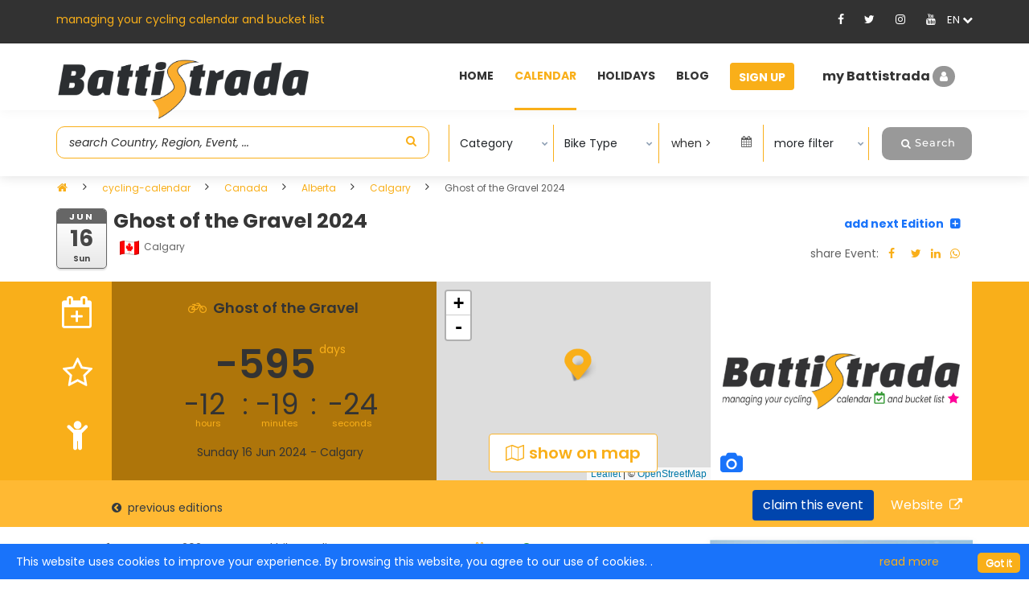

--- FILE ---
content_type: text/html; charset=utf-8
request_url: https://battistrada.com/en/cycling-calendar/edition/ghost-of-the-gravel-2024/36179/
body_size: 48283
content:



<!DOCTYPE html>
<html lang="en">
<head>
    <meta charset="utf-8" />
    <meta name="viewport" content="width=device-width, initial-scale=1.0" />
    <title>Ghost of the Gravel edition 2024 | Battistrada</title>
        <meta name="twitter:card" lang="en" content="summary_large_image" />
        <meta property="og:type" content="website" />
        <meta property="og:site_name" content="Battistrada.com" />
        <meta property="og:title" content="Ghost of the Gravel edition 2024" />
        <meta property="og:url" content="https://battistrada.com/en/cycling-calendar/edition/ghost-of-the-gravel-2024/36179/" />
        <meta property="og:description" content="Ghost of the Gravel edition 2024 took place on 16 June 2024 with departure in Calgary" />
        <meta property="og:image" content="https://battistrada.com/images/events/c76c12f1-f19c-4883-ac2a-26411297a680_Batttistrada-default-image1-gravel.jpg" />
        <meta name="twitter:image" content="https://battistrada.com/images/events/c76c12f1-f19c-4883-ac2a-26411297a680_Batttistrada-default-image1-gravel.jpg" />

        <meta name="description" lang="en" content="Ghost of the Gravel edition 2024 took place on 16 June 2024 with departure in Calgary" />


    <!-- Favicon -->
    <link rel="shortcut icon" href="/images/favicon.ico" />

    <!-- Google Tag Manager -->
    <script>
        (function (w, d, s, l, i) {
            w[l] = w[l] || []; w[l].push({
                'gtm.start':
                    new Date().getTime(), event: 'gtm.js'
            }); var f = d.getElementsByTagName(s)[0],
                j = d.createElement(s), dl = l != 'dataLayer' ? '&l=' + l : ''; j.async = true; j.src =
                    'https://www.googletagmanager.com/gtm.js?id=' + i + dl; f.parentNode.insertBefore(j, f);
        })(window, document, 'script', 'dataLayer', 'GTM-PCRNSH5');</script>
    <!-- End Google Tag Manager -->


        <link rel="canonical" href="https://battistrada.com/en/cycling-calendar/edition/ghost-of-the-gravel-2024/36179/" />
            <link rel="alternate" hreflang="en" href="https://battistrada.com/en/cycling-calendar/edition/ghost-of-the-gravel-2024/36179/" />
            <link rel="alternate" hreflang="nl" href="https://battistrada.com/nl/cyclo-kalender/edition/ghost-of-the-gravel-2024/36179/" />
            <link rel="alternate" hreflang="fr" href="https://battistrada.com/fr/calendrier-cyclosportives/edition/ghost-of-the-gravel-2024/36179/" />
            <link rel="alternate" hreflang="es" href="https://battistrada.com/es/calendario-marchas-cicloturistas/edition/ghost-of-the-gravel-2024/36179/" />
            <link rel="alternate" hreflang="it" href="https://battistrada.com/it/calendario-cicloturismo/edition/ghost-of-the-gravel-2024/36179/" />




    <!-- font -->
    <link href="/cdn/css.min.css" rel="stylesheet" />
    <!-- Plugins -->
    <link rel="preload" href="/css/plugins-css.css" as="style" onload="this.onload=null;this.rel='stylesheet'">
    <noscript><link rel="stylesheet" type="text/css" href="/css/plugins-css.css" /></noscript>
    <!-- revoluation -->
    <link rel="stylesheet" type="text/css" href="/revolution/css/settings.min.css" media="screen" />
    <!-- Typography -->
    <link rel="stylesheet" type="text/css" href="/css/typography.min.css" />
    <!-- Shortcodes -->
    <link rel="stylesheet" type="text/css" href="/css/shortcodes/shortcodes.min.css" />
    <!-- Style -->
    <link rel="stylesheet" type="text/css" href="/css/style.min.css" />
    <!-- Responsive -->
    <link rel="stylesheet" type="text/css" href="/css/responsive.min.css" />
    <link href="/css/custom.min.css" rel="stylesheet" />
    <link href="/css/PagedList.min.css" rel="stylesheet" />
    <!-- flag-css -->
    <link href="/css/flag-icon.min.css" rel="stylesheet" />
    <!--jquery autocompltete css-->
    <link href="/css/jquery-ui.min.css" rel="stylesheet" />
    <link href="/css/multiselect.min.css" rel="stylesheet" />
    <link href="/cdn/select2.min.css" rel="stylesheet" />
    <script rel="preload" src="https://cdnjs.cloudflare.com/ajax/libs/jquery/3.4.1/jquery.min.js"></script>
    <script src="/cdn/jquery.validate.min.js"></script>
    <script src="/cdn/jquery.validate.unobtrusive.min.js"></script>
    <!--style-customizer.min.js-->
    <script src="/js/style-customizer/style-customizer.min.js"></script>
    <link href="https://cdn.jsdelivr.net/npm/summernote@0.8.18/dist/summernote.min.css" rel="stylesheet">
    <!--Google adsense-->
    <script async src="https://pagead2.googlesyndication.com/pagead/js/adsbygoogle.js?client=ca-pub-1072956315529812"
            crossorigin="anonymous"></script>

    <link rel="preload" fetchpriority="high" as="image" href="https://battistrada.com/images/events/c76c12f1-f19c-4883-ac2a-26411297a680_Batttistrada-default-image1-gravel_thumb.jpg">

    <style>
        .imageThumbnail {
            height: 70px;
            width: auto; /*maintain aspect ratio*/
            max-width: 150px;
        }

        .mybutton {
            width: 100px;
            height: 25px;
        }
        .mp-buttom-df {
            display: flex !important;
            justify-content: center !important;
            align-items: center !important;
        }

        .leafModel_btn {
            position: absolute !important;
            bottom: 0 !important;
            background: #fff !important;
            padding: 8px 20px !important;
            border-radius: 4px !important;
            border: 1px solid #f7b32e !important;
            margin-bottom: 10px !important;
            font-weight: 600 !important;
            font-size: 20px !important;
            z-index: 9 !important;
        }

        .mp-buttom-df {
            display: flex;
            justify-content: center;
            align-items: center;
        }

        .map-i {
            display: flex;
        }

        .leafModel_btn i {
            margin-right: 6px;
        }

        .leafModel_btn img {
            width: 12px !important;
            position: absolute;
            margin: -2px 0px 0px -20px;
        }
    </style>

<script type="text/javascript">!function(T,l,y){var S=T.location,k="script",D="instrumentationKey",C="ingestionendpoint",I="disableExceptionTracking",E="ai.device.",b="toLowerCase",w="crossOrigin",N="POST",e="appInsightsSDK",t=y.name||"appInsights";(y.name||T[e])&&(T[e]=t);var n=T[t]||function(d){var g=!1,f=!1,m={initialize:!0,queue:[],sv:"5",version:2,config:d};function v(e,t){var n={},a="Browser";return n[E+"id"]=a[b](),n[E+"type"]=a,n["ai.operation.name"]=S&&S.pathname||"_unknown_",n["ai.internal.sdkVersion"]="javascript:snippet_"+(m.sv||m.version),{time:function(){var e=new Date;function t(e){var t=""+e;return 1===t.length&&(t="0"+t),t}return e.getUTCFullYear()+"-"+t(1+e.getUTCMonth())+"-"+t(e.getUTCDate())+"T"+t(e.getUTCHours())+":"+t(e.getUTCMinutes())+":"+t(e.getUTCSeconds())+"."+((e.getUTCMilliseconds()/1e3).toFixed(3)+"").slice(2,5)+"Z"}(),iKey:e,name:"Microsoft.ApplicationInsights."+e.replace(/-/g,"")+"."+t,sampleRate:100,tags:n,data:{baseData:{ver:2}}}}var h=d.url||y.src;if(h){function a(e){var t,n,a,i,r,o,s,c,u,p,l;g=!0,m.queue=[],f||(f=!0,t=h,s=function(){var e={},t=d.connectionString;if(t)for(var n=t.split(";"),a=0;a<n.length;a++){var i=n[a].split("=");2===i.length&&(e[i[0][b]()]=i[1])}if(!e[C]){var r=e.endpointsuffix,o=r?e.location:null;e[C]="https://"+(o?o+".":"")+"dc."+(r||"services.visualstudio.com")}return e}(),c=s[D]||d[D]||"",u=s[C],p=u?u+"/v2/track":d.endpointUrl,(l=[]).push((n="SDK LOAD Failure: Failed to load Application Insights SDK script (See stack for details)",a=t,i=p,(o=(r=v(c,"Exception")).data).baseType="ExceptionData",o.baseData.exceptions=[{typeName:"SDKLoadFailed",message:n.replace(/\./g,"-"),hasFullStack:!1,stack:n+"\nSnippet failed to load ["+a+"] -- Telemetry is disabled\nHelp Link: https://go.microsoft.com/fwlink/?linkid=2128109\nHost: "+(S&&S.pathname||"_unknown_")+"\nEndpoint: "+i,parsedStack:[]}],r)),l.push(function(e,t,n,a){var i=v(c,"Message"),r=i.data;r.baseType="MessageData";var o=r.baseData;return o.message='AI (Internal): 99 message:"'+("SDK LOAD Failure: Failed to load Application Insights SDK script (See stack for details) ("+n+")").replace(/\"/g,"")+'"',o.properties={endpoint:a},i}(0,0,t,p)),function(e,t){if(JSON){var n=T.fetch;if(n&&!y.useXhr)n(t,{method:N,body:JSON.stringify(e),mode:"cors"});else if(XMLHttpRequest){var a=new XMLHttpRequest;a.open(N,t),a.setRequestHeader("Content-type","application/json"),a.send(JSON.stringify(e))}}}(l,p))}function i(e,t){f||setTimeout(function(){!t&&m.core||a()},500)}var e=function(){var n=l.createElement(k);n.src=h;var e=y[w];return!e&&""!==e||"undefined"==n[w]||(n[w]=e),n.onload=i,n.onerror=a,n.onreadystatechange=function(e,t){"loaded"!==n.readyState&&"complete"!==n.readyState||i(0,t)},n}();y.ld<0?l.getElementsByTagName("head")[0].appendChild(e):setTimeout(function(){l.getElementsByTagName(k)[0].parentNode.appendChild(e)},y.ld||0)}try{m.cookie=l.cookie}catch(p){}function t(e){for(;e.length;)!function(t){m[t]=function(){var e=arguments;g||m.queue.push(function(){m[t].apply(m,e)})}}(e.pop())}var n="track",r="TrackPage",o="TrackEvent";t([n+"Event",n+"PageView",n+"Exception",n+"Trace",n+"DependencyData",n+"Metric",n+"PageViewPerformance","start"+r,"stop"+r,"start"+o,"stop"+o,"addTelemetryInitializer","setAuthenticatedUserContext","clearAuthenticatedUserContext","flush"]),m.SeverityLevel={Verbose:0,Information:1,Warning:2,Error:3,Critical:4};var s=(d.extensionConfig||{}).ApplicationInsightsAnalytics||{};if(!0!==d[I]&&!0!==s[I]){var c="onerror";t(["_"+c]);var u=T[c];T[c]=function(e,t,n,a,i){var r=u&&u(e,t,n,a,i);return!0!==r&&m["_"+c]({message:e,url:t,lineNumber:n,columnNumber:a,error:i}),r},d.autoExceptionInstrumented=!0}return m}(y.cfg);function a(){y.onInit&&y.onInit(n)}(T[t]=n).queue&&0===n.queue.length?(n.queue.push(a),n.trackPageView({})):a()}(window,document,{
src: "https://js.monitor.azure.com/scripts/b/ai.2.min.js", // The SDK URL Source
crossOrigin: "anonymous", 
cfg: { // Application Insights Configuration
    connectionString: 'InstrumentationKey=a14fa342-0ff0-438e-bf4a-e3fec63b6fd1;IngestionEndpoint=https://westeurope-5.in.applicationinsights.azure.com/;LiveEndpoint=https://westeurope.livediagnostics.monitor.azure.com/;ApplicationId=b431be78-8610-4ce4-8195-6ac3cffd944c'
}});</script></head>
<body>
    <!-- Google Tag Manager (noscript) -->
    <noscript>
        <iframe src="https://www.googletagmanager.com/ns.html?id=GTM-PCRNSH5"
                height="0" width="0" style="display:none;visibility:hidden"></iframe>
    </noscript>
    <!-- End Google Tag Manager (noscript) -->
    <div id="pre-loader">
        <img rel="preload" src="/images/pre-loader/loader-01.svg" alt="">
    </div>
    <header id="header" class="header light topbar-dark">
        <div class="topbar">
            <div class="container">
                <div class="row">
                    <div class="col-lg-6 col-md-6 xs-mb-10">
                        <div class="topbar-call text-center text-md-left">
                            <p>managing your cycling calendar and bucket list</p>
                        </div>
                    </div>

                    <div id="SocialMedia" class="col-lg-6 col-md-6">
                        
<div class="topbar-social text-center text-md-right">
    <ul>
                <li class="fa-icon-div"><a id="Facebook" target="_blank" title="Facebook" href="https://www.facebook.com/battistrada.net"><i class="fa_social_icon fa fa-facebook"></i></a></li>
                <li class="fa-icon-div"><a id="Twitter" target="_blank" title="Twitter" href="https://twitter.com/BattistradaC"><i class="fa_social_icon fa fa-twitter"></i></a></li>
                <li class="fa-icon-div"><a id="Instagram" target="_blank" title="Instagram" href="https://www.instagram.com/battistradacycling/"><i class="fa_social_icon fa fa-instagram"></i></a></li>
                <li class="fa-icon-div"><a id="Youtube" target="_blank" title="Youtube" href="https://www.youtube.com/channel/UC3UaKX9OJs1u1Uhw68hi6Iw"><i class="fa_social_icon fa fa-youtube"></i></a></li>
        <li class="dropdown">
            <div class="dropdown-toggle after ml-0 cursor-pointer" data-toggle="dropdown" aria-haspopup="true" aria-expanded="false"><span class="flag flag-us" id="lblselectedLang"> </span> <i class="fa fa-chevron-down"></i></div>
            <div class="dropdown-menu dropdown-menu-right bg-dark" aria-labelledby="dropdown09">

                        <a class="dropdown-item mx-0 fl-hover" href="https://battistrada.com/en/cycling-calendar/edition/ghost-of-the-gravel-2024/36179/">english</a>
                        <a class="dropdown-item mx-0 fl-hover" href="https://battistrada.com/nl/cyclo-kalender/edition/ghost-of-the-gravel-2024/36179/">dutch</a>
                        <a class="dropdown-item mx-0 fl-hover" href="https://battistrada.com/fr/calendrier-cyclosportives/edition/ghost-of-the-gravel-2024/36179/">french</a>
                        <a class="dropdown-item mx-0 fl-hover" href="https://battistrada.com/es/calendario-marchas-cicloturistas/edition/ghost-of-the-gravel-2024/36179/">spanish</a>
                        <a class="dropdown-item mx-0 fl-hover" href="https://battistrada.com/it/calendario-cicloturismo/edition/ghost-of-the-gravel-2024/36179/">italian</a>
            </div>
        </li>
    </ul>
</div>




                    </div>

                </div>
            </div>
        </div>

        <!--=================================
        mega menu -->



        


<style>

    /* .btn-pad {
        padding: 7px 10px 3px 10px !important;
    }*/
    .upgradeBtn .btn-warning {
        background-color: #1973FA !important;
        border-color: #1973FA !important;
        color: #ffffff !important;
    }

        .upgradeBtn .btn-warning:hover {
            color: #333333 !important;
        }

    .upgradeBtn .btn-blue {
        background-color: #1973FA !important;
        border-color: #1973FA !important;
        color: #ffffff !important;
    }

        .upgradeBtn .btn-blue:hover {
            color: #333333 !important;
        }

    #header.topbar-dark .menu .menu-bar > ul > li.upgradeBtn > a {
        padding: 7px 12px 3px 10px !important;
    }

        #header.topbar-dark .menu .menu-bar > ul > li.upgradeBtn > a:hover {
            border-bottom: 3px solid transparent;
            color: #fff;
        }

    .btn-r-shift {
        padding: 7px 10px 3px 84px !important;
    }

    .userMenu .userMenu-active {
        padding-left: 36px !important;
    }
</style>

<div class="menu container-fluid">
    <!-- menu start -->
    <nav id="menu" class="mega-menu">
        <!-- menu list items container -->
        <section class="menu-list-items menu-bar-height">
            <div class="container-fluid">
                <div class="container">
                    <div class="row">
                        <input type="text" id="calendarMemberId" value="0" hidden />
                        <div class="col-lg-12 col-md-12">
                            <!-- menu logo -->
                            <ul class="menu-logo">
                                <li>
                                    <a href="https://battistrada.com/en/home/"><img id="logo_img" src="/images/Logo-Battistrada.png" alt="logo"> </a>
                                </li>
                            </ul>
                            <!-- menu links -->
                            <div class="menu-bar">
                                <ul class="menu-links">

                                                    <li>
                                                            <a href="https://battistrada.com/en/home/"> Home </a>
                                                    </li>
                                                    <li class="active">
                                                            <a href="https://battistrada.com/en/cycling-calendar/"> Calendar </a>
                                                    </li>
                                                    <li>
                                                            <a href="https://battistrada.com/en/cycling-holidays/"> Holidays </a>
                                                    </li>
                                                    <li>
                                                            <a href="https://battistrada.com/en/cycling-blog/"> Blog </a>
                                                    </li>

                                        <li class="signupBtn">
                                            <a href="/en/signup/" class="btn btn-warning">Sign Up</a>
                                        </li>
                                        <li class="userMenu">
                                            <div class="dropdown">
                                                <div data-bs-toggle="modal" data-bs-target="#myModal" class="userProfile cursor-pointer SingupSetBackGround">
                                                    my Battistrada
                                                    <i class="fa fa-user  SingupSetStyleI"></i>
                                                </div>
                                            </div>
                                        </li>
                                </ul>
                            </div>
                        </div>
                    </div>
                </div>
            </div>
        </section>
    </nav>
    <!-- menu end -->
</div>




    </header>


    <script defer src="https://cdnjs.cloudflare.com/ajax/libs/toastr.js/latest/toastr.min.js"></script>

    <link defer href="https://cdnjs.cloudflare.com/ajax/libs/toastr.js/latest/toastr.css" rel="stylesheet" />

    <!--=================================
     header -->

    


<script>
    window.console = window.console || function (t) { };
</script>
<style>
    /* Base breadcrumb nav style */
    .nav.justify-content-center {
        margin-top: 1rem;
    }

    .nav-item {
        display: flex;
        align-items: center;
    }

    /* Active tab (orange) */
    .nav-link.active {
        color: #f39c12 !important;
        font-weight: 600;
    }

    /* Normal tab */
    .nav-link {
        color: #555 !important;
        font-weight: 500;
        background: none;
        border: none;
        pointer-events: auto;
        padding: 0.3rem 0.8rem;
        transition: color 0.2s ease;
    }

        /* Disabled tab (grayed out) */
        .nav-link.disabled {
            color: #888 !important;
            background-color: #f4f4f4;
            border-radius: 6px;
            pointer-events: none;
            cursor: not-allowed;
            font-weight: 600;
        }


        /* Hover effect (for enabled links) */
        .nav-link:not(.disabled):hover {
            color: #f39c12 !important;
        }

    /* Breadcrumb Nav Wrapper */
    .nav.justify-content-center {
        margin-top: 1rem;
        align-items: center;
    }

    /* Disabled tabs (gray background) */
    .nav-link.disabled {
        color: #888 !important;
        background-color: #f4f4f4;
        border-radius: 6px;
        pointer-events: none;
        cursor: not-allowed;
        font-weight: 600;
    }

    /* Arrow between tabs */
    .breadcrumb-grey {
        color: #999;
        font-size: 0.85rem;
        margin: 0 0.5rem;   
        position: relative;
        top: -1px; /* moves arrow slightly up */
        align-self: center;
    }

    /* Hover effect for enabled links */
    .nav-link:not(.disabled):hover {
        color: #f39c12 !important;
    }
</style>
<script>
    if (document.location.search.match(/type=embed/gi)) {
        window.parent.postMessage("resize", "*");
    }
</script>
<link href="/css/Custome/tickets.css" rel="stylesheet" />
<link href="/css/Custome/myeditions.css" rel="stylesheet" />

<link rel="stylesheet" href="/leaflet/leaflet.css" />
<link rel="stylesheet" href="/leaflet/dist/MarkerCluster.css" />
<link rel="stylesheet" href="/leaflet/dist/MarkerCluster.Default.css" />
<link rel="stylesheet" href="/css/LeafLet_custom_ui.css" />
<script src="https://js.stripe.com/v3/"></script>
<div class="modal p-0" id="mapData" tabindex="-1" role="dialog" aria-labelledby="mapData" aria-hidden="true">
    <div class="modal fade" id="MapModel" data-backdrop="static">
    <div class="modal-dialog" role="document">
        <div class="modal-content">
            <div class="modal-header mapHeader">
                <h5 class="modal-title">Modal title</h5>
                <button type="button" class="close" data-dismiss="modal" aria-label="Close">
                    <span aria-hidden="true">&times;</span>
                </button>
            </div>
            <div class="modal-body">
                <div class="col-md-8 px-0 position-relative">
                    <span class="skiplink cursor-pointer" href="#map">Go to map</span>
                    <div id="map" class="map"></div>
                </div>
            </div>
            <div class="modal-footer">
                <button type="button" class="btn btn-secondary" data-dismiss="modal">Close</button>
            </div>
        </div>
    </div>
</div>

</div>
<link rel="stylesheet" href="https://cdn.jsdelivr.net/gh/openlayers/openlayers.github.io@main/dist/en/v7.0.0/legacy/ol.css" type="text/css">
<script src="https://cdn.jsdelivr.net/gh/openlayers/openlayers.github.io@main/dist/en/v7.0.0/legacy/ol.js"></script>
<div class="modal fade p-md-0 px-3" id="myModal" tabindex="-1" aria-labelledby="myModal" aria-hidden="true">
    <div class="modal-dialog">
        <div class="modal-content">
            <button type="button" class="border-0 pull-right" data-bs-dismiss="modal" aria-label="Close" style="position:absolute; right:0;"><i class="fa fa-times"></i></button>

            <div class="modal-login mx-0">
                <div class="login-bg clearfix">
                    <div class="login-title text-center">
                        <div class="modal-title">Sign in</div>
                    </div>
                    <form id="formSignIn" action="/en/login/" method="post">
                        <input type="text" id="LoginPath" hidden class="web form-control" value="" name="LoginPath" />
                        <input type="text" id="FooterLoginPath" hidden class="web form-control" value="" name="FooterLoginPath" />
                        <div class="login-form pb-3">
                            <div class="section-field mb-20">
                                <label class="mb-10" for="MemberView_Email">Email *</label>
                                <input type="email" placeholder="Email" autocomplete="off" class="web form-control" data-val="true" data-val-email="The Email field is not a valid e-mail address." data-val-maxlength="The field Email must be a string or array type with a maximum length of &#x27;50&#x27;." data-val-maxlength-max="50" data-val-required="The Email field is required." id="MemberView_Email" maxlength="50" name="MemberView.Email" value="" />
                            </div>
                            <div class="section-field mb-20">
                                <label class="mb-10" for="MemberView_Password">Password *</label>
                                <input class="Password form-control" type="password" placeholder="Password" autocomplete="off" data-val="true" data-val-length="Must be between 8 and 255 characters" data-val-length-max="255" data-val-length-min="8" id="MemberView_Password" maxlength="255" name="MemberView.Password" />
                                <span class="signin-eye-icon">
                                    <i class="fa fa-eye d-none" id="show_eye"></i>
                                    <i class="fa fa-eye-slash" id="hide_eye"></i>
                                </span>
                                <span id="EmailStatus"></span>
                            </div>
                            <div class="section-field">
                                <div class="remember-checkbox mb-30">
                                    <input type="checkbox" class="form-control" data-val="true" data-val-required="The RememberMe field is required." id="MemberView_RememberMe" name="MemberView.RememberMe" value="true" />
                                    <label for="MemberView_RememberMe"> Remember me</label>
                                    <span href="#" onclick="ForgetPasswordPopup()" data-bs-toggle="modal" data-bs-target="#forgotPassword" class="float-md-right text-yellow cursor-pointer ">forgot your password?</span>

                                </div>
                            </div>
                            <div class="form-group mb-0">
                                <button id="btnSignIn" type="button" class="btn btn-primary button">Sign in</button>
                            </div>
                        </div>
                    <input name="MemberView.RememberMe" type="hidden" value="false" /></form>
                    <p class="text-center p-3">Not a member yet? <a href="/en/signup/">Sign up</a></p>

                </div>
            </div>
        </div>
    </div>
</div>

<div class="modal fade p-0" id="forgotPassword" tabindex="-1" aria-labelledby="forgotPassword" aria-hidden="true">
    <div class="modal-dialog">
        <div class="modal-content">
            <button type="button" class="border-0 pull-right" data-bs-dismiss="modal" aria-label="Close" style="position:absolute; right:0;"><i class="fa fa-times"></i></button>
            <div class="modal-login">
                <div class="login-bg clearfix">
                    <div class="login-title text-center">
                        <div class="modal-title">forgot your Password?</div>
                    </div>
                    <p class="text-center py-4 m-0 px-3">
                        Enter your email address below and instructions to reset your password will be sent by email
                    </p>
                    <p class="lock-icon text-center bg-light rounded-circle mx-auto d-none" bg-light><i class="fa fa-lock"></i></p>
                    <div class="login-form">
                        <form id="formForgetPassword" method="post">
                            <div class="section-field mb-20">
                                <label class="mb-10" for="MemberView_Email">Email *</label> <br />
                                <input type="email" id="forgetEmail" placeholder="Email" class="web form-control" data-val="true" data-val-email="The Email field is not a valid e-mail address." data-val-maxlength="The field Email must be a string or array type with a maximum length of &#x27;50&#x27;." data-val-maxlength-max="50" data-val-required="The Email field is required." maxlength="50" name="MemberView.Email" value="" />
                                <span id="forgetEmailValidate"></span>
                            </div>
                            <div class="form-group">
                                <button onclick="ResetPassword()" type="button" class="btn btn-primary button">Reset Password</button>
                            </div>
                        <input name="__RequestVerificationToken" type="hidden" value="CfDJ8DSwGtoj20VEjEDAhLYVWUuOXmzgDuZAKQxOP-EhQLAYHwyFCEiLn0-9bC8b8ns3LLceix5n1VXxVkrZ5DLM-fW9VZqHN6vgZ25wQCiK1HlZwow0oQub2UZVHLLQ1jwXTg7XdwEmnV6FeSyB60FNJNs" /></form>
                    </div>
                    <p class="text-center p-3">Not a member yet? <a href="/en/signup/">Sign up</a></p>
                </div>
            </div>
        </div>
    </div>
</div>
<!---start hidden filed for sign-in page-->


<input type="hidden" id="txt_signin_error" value="Wrong email or password. Please try again." />

<input type="hidden" id="txt_signin_loginEmail" value="Email" />

<input type="hidden" id="txt_signin_errmsgRequired" value="is required" />

<input type="hidden" id="txt_signin_validEmailAddress" value="no valid email address" />

<input type="hidden" id="txt_signin_chooseYourPassword" value="Password" />

<input type="hidden" id="txt_signin_InActive" value="User is not active" />

<input type="hidden" id="txt_signin_forgtpopupMessage" value="We have sent you an email to reset your password. Check your inbox and follow the instructions to reset your password and continue managing your cycling calendar and bucket list. \u003Cbr\u003E\u003Cbr\u003E\u003Cb\u003EAttention:\u003C/b\u003E This mail might have some delay (couple of minutes is possible) but if you can\u0027t find it, please check your spam folder. " />

<input type="hidden" id="txt_signin_resetemailUnknown" value="No active account associated with this Email" />


<!---end of hidden fild for sign-in page-->


<script>
    $(document).ready(function () {
        var basehref = window.location.pathname;
        $('#LoginPath').val(basehref);

        if ($('#forgetEmail').val() == "" ) {
            $('#forgetEmail').attr('name', 'forgetEmail_Email');

        }
        if ($('#MemberView_Email').val() == "" || $('#MemberView_Password').val() == "") {
            $('#MemberView_Email').attr('name', 'MemberView_Email');
            $('#MemberView_Password').attr('name', 'MemberView_Password');
        }
        $('#forgetEmail').change(function () {
            if ($(this).val() != '') {
                $('#forgetEmail').attr('name', 'MemberView.Email');
            } else {
                $('#forgetEmail').attr('name', 'forgetEmail_Email');
            }
        });
        $('#MemberView_Email').change(function () {
            if ($(this).val() != '') {
                $('#MemberView_Email').attr('name', 'MemberView.Email');
            } else {
                $('#MemberView_Email').attr('name', 'MemberView_Email');
            }
        });
        $('#MemberView_Password').change(function () {
            if ($(this).val() != '') {
                $('#MemberView_Password').attr('name', 'MemberView.Password');
            } else {
                $('#MemberView_Password').attr('name', 'MemberView_Password');
            }
        });

 $("#formSignIn").validate({
            ignore: [],
            rules: {
                MemberView_Email: "required",
                MemberView_Password: "required",
                /*EditionEndDate: "required",*/
                MemberView_Email: {
                    required: true
                },
                MemberView_Password: {
                    required: true
                },
            },
            messages: {

                MemberView_Email: {
                    required: 'Email' + " " + 'is required',
                    MemberView_Email: 'no valid email address'
                },
                MemberView_Password: {
                    required: 'Password' + " " + 'is required',
                }
            },
            /* errorElement: "em",*/
            errorPlacement: function (error, element) {
                error.addClass("SignIn-validation");
                error.insertAfter(element);
            }
        });


        $('#btnSignIn').on("click", function () {
            var basehref = window.location.pathname;
            $('#LoginPath').val(basehref);
            if ($('#MemberView_Email').val() == "" || $('#MemberView_Password').val() == "") {
                $('#formSignIn').submit();
            } else {
                var fetcheddata = {
                    EmailId: $('#MemberView_Email').val(),
                    Password: $('#MemberView_Password').val()
                };
                $.ajax({
                    url: '/IsUserExists',
                    type: "POST",
                    data: fetcheddata,
                    success: function (result) {
                        var spanElement = $('#EmailStatus');
                        if (result.isValidUser != true) {
                            spanElement.text('Wrong email or password. Please try again.');
                            spanElement.css('color', 'red');
                            return false;
                        } else if (result.isActive == false)
                        {
                            spanElement.text('User is not active');
                            spanElement.css('color', 'red');
                        }
                        else {
                            $('#formSignIn').submit();
                        }
                    },
                    error: function (err) {
                    }
                });
            }
        });

        $("#formForgetPassword").validate({
            ignore: [],
            rules: {
                forgetEmail_Email: "required",
                forgetEmail_Email: {
                    required: true
                },
            },
            messages: {

                forgetEmail_Email: {
                    required: 'Email' + " " + 'is required',
                    forgetEmail_Email: 'no valid email address'
                },

            },
        errorPlacement: function (error, element) {

                error.addClass("SignIn-validation");
                error.insertAfter(element);
            }
        });
        $('#hide_eye').click(function () {
            if ($('#MemberView_Password').val() != '') {
                $('#show_eye').removeClass('d-none').addClass('d-block');
                $('#MemberView_Password').attr('type', 'text')
                $('#hide_eye').removeClass('d-block').addClass('d-none')
            }

        });
        $('#show_eye').click(function () {
            if ($('#MemberView_Password').val() != '') {
                $('#show_eye').removeClass('d-block').addClass('d-none');
                $('#MemberView_Password').attr('type', 'password')
                $('#hide_eye').addClass('d-block')
            }
        });
    });
    //function password_show_hide() {
    //    $('#show_eye').show();
    //    $('#MemberView_Password').attr('type', 'text')
    //}
    function ForgetPasswordPopup() {
            $("#myModal").modal('hide');
            $("#forgotPassword").modal('show');
    }

    function ResetPassword()
    {
        if ($('#forgetEmail').val() == "")
        {
            $("#formForgetPassword").submit();
           }
           else
           {
            $.ajax({
                url: '/EmailExists?EmailId=' + $('#forgetEmail').val(),
                method: 'get',
                contentType: "application/json;charset=UTF-8",
                dataType: 'json',
                success: function (result) {
                    var spanElement = $('#forgetEmailValidate').val('');

                    $.ajax({
                        url: '/ForgotPasswordLink?EmailId=' + $('#forgetEmail').val(),
                        method: 'get',
                        contentType: "application/json;charset=UTF-8",
                        dataType: 'json',
                        success: function (resultResetPassword) {
                            var spanElementForgetPassword = $('#forgetEmailValidate').val('');
                            if (resultResetPassword != null) {
                                $('#forgotPassword').modal('hide');
                                $('#MessageModal').modal('show');
                                $('#MessageContent').html('We have sent you an email to reset your password. Check your inbox and follow the instructions to reset your password and continue managing your cycling calendar and bucket list. \u003Cbr\u003E\u003Cbr\u003E\u003Cb\u003EAttention:\u003C/b\u003E This mail might have some delay (couple of minutes is possible) but if you can\u0027t find it, please check your spam folder. ');
                                setTimeout(function () {
                                    $('#forgetEmail').val('');
                                }, 10000);

                            }
                        },
                        error: function (err) {
                        }
                    });

                    if (result != null) {
                        setTimeout(function () {
                            spanElement.text('');
                        }, 5000);
                    } else
                    {
                        spanElement.text('No active account associated with this Email');
                        spanElement.css('color', 'red');
                        setTimeout(function () {
                            spanElement.text('');
                        }, 5000);
                    }

                },
                error: function (err) {
                    //alert(err);
                }
            }).then(function (data) {
                if (data != null) {
                    if (data.email != null) {
                        result = data.isActive;
                    }
                    else {
                        $('#spanemail').text('');
                        result = false;
                    }
                } else {
                    $('#spanemail').text('');
                    result = false;
                }
            });
            return false;
           }
    }
</script>
<div class="wrapper">
    <style>
    .dropdown-menu.dropdown-text.px-3.category-section {
        top: 40px !important;
        transform: none !important;
    }

    .input-mcheck-box {
        width: 20px !important;
        height: 15px !important;
        background: transparent;
        z-index: 1;
    }

    .search-hdr-ht-show {
        height: 22.4rem !important;
        transition-delay: 1ms !important;
    }

    .search-hdr-ht-hide {
        height: 8.4rem !important;
        transition-delay: 350ms !important;
    }
</style>

<div class="header search-header-light ">
    <div id="divAreaMoreFilter">
        <!---start hiden field for search items-->
        <input type="hidden" id="txt_srch_pickorder" value="2" />
        <input type="hidden" id="txt_backSrch_fromDate" />
        <input type="hidden" id="txt_srch_pageUrl" value="cycling-calendar" />
        <input type="hidden" id="txt_srch_baseUrl" value="https://battistrada.com" />
        <input type="hidden" id="txt_srch_countryUrlStatus" />
        <input type="hidden" id="txt_srch_locationValue" />
        <input type="hidden" id="txt_srch_UrlNameStatus" />
        <input type="hidden" id="txt_srch_searchUrl" />
        <input type="hidden" id="txt_srch_bikeTypesData" value="[{&quot;BikeTypeId&quot;:1,&quot;BikeTypeUrl&quot;:&quot;road-cycling&quot;},{&quot;BikeTypeId&quot;:2,&quot;BikeTypeUrl&quot;:&quot;mountain-bike&quot;},{&quot;BikeTypeId&quot;:3,&quot;BikeTypeUrl&quot;:&quot;cyclo-cross&quot;},{&quot;BikeTypeId&quot;:4,&quot;BikeTypeUrl&quot;:&quot;gravel&quot;},{&quot;BikeTypeId&quot;:5,&quot;BikeTypeUrl&quot;:&quot;fat-bike&quot;},{&quot;BikeTypeId&quot;:6,&quot;BikeTypeUrl&quot;:&quot;handbike&quot;},{&quot;BikeTypeId&quot;:7,&quot;BikeTypeUrl&quot;:&quot;e-bike&quot;}]" />
        <input type="hidden" id="txt_srch_categoriesData" value="[{&quot;CategoryId&quot;:1,&quot;CategoryUrl&quot;:&quot;cycling-races&quot;},{&quot;CategoryId&quot;:2,&quot;CategoryUrl&quot;:&quot;gran-fondo&quot;},{&quot;CategoryId&quot;:3,&quot;CategoryUrl&quot;:&quot;cyclosportives&quot;},{&quot;CategoryId&quot;:4,&quot;CategoryUrl&quot;:&quot;time-trial&quot;},{&quot;CategoryId&quot;:5,&quot;CategoryUrl&quot;:&quot;team-time-trial&quot;},{&quot;CategoryId&quot;:6,&quot;CategoryUrl&quot;:&quot;duathlon&quot;},{&quot;CategoryId&quot;:7,&quot;CategoryUrl&quot;:&quot;triathlon&quot;},{&quot;CategoryId&quot;:8,&quot;CategoryUrl&quot;:&quot;cross-country-marathon&quot;},{&quot;CategoryId&quot;:9,&quot;CategoryUrl&quot;:&quot;virtual&quot;},{&quot;CategoryId&quot;:10,&quot;CategoryUrl&quot;:&quot;stage-races&quot;},{&quot;CategoryId&quot;:11,&quot;CategoryUrl&quot;:&quot;ultra-distance-cycling&quot;},{&quot;CategoryId&quot;:12,&quot;CategoryUrl&quot;:&quot;bikepacking&quot;},{&quot;CategoryId&quot;:13,&quot;CategoryUrl&quot;:&quot;uphill-time-trial&quot;},{&quot;CategoryId&quot;:14,&quot;CategoryUrl&quot;:&quot;beach-races&quot;},{&quot;CategoryId&quot;:15,&quot;CategoryUrl&quot;:&quot;retro-races&quot;},{&quot;CategoryId&quot;:16,&quot;CategoryUrl&quot;:&quot;downhill&quot;},{&quot;CategoryId&quot;:17,&quot;CategoryUrl&quot;:&quot;enduro&quot;},{&quot;CategoryId&quot;:18,&quot;CategoryUrl&quot;:&quot;multisport&quot;},{&quot;CategoryId&quot;:19,&quot;CategoryUrl&quot;:&quot;bike-rides&quot;},{&quot;CategoryId&quot;:20,&quot;CategoryUrl&quot;:&quot;mtb-orienteering&quot;}]" />
        <!---end hiden field for search items-->

        <div class="search-hdr-ht">
            <div class="container-fluid">
                <div class="container cal-search-pr">
                    <div class="row search-row py-3">
                        <div class="col-md-5 pr-md-0">
                            <div class="row">
                                <div class="col-md-12 pr-md-4">
                                    <div class="form-group border-orange mt-1 rounded-10 rounded my-0 bg-transparent has-search mb-search">
                                        <input type="text" class="form-control bg-transparent" id="search" placeholder="search Country, Region, Event, ..." name="LocationValue" value=""> <span id="removesrc" class="remove-search cursor-pointer">x</span>
                                        <span class="fa fa-search form-control-orange"></span>
                                    </div>
                                    <div class="col-12 d-none" id="IdxLoading" style="background: #fff;padding: 12px 10px 12px 20px;position:absolute;z-index:1;">loading ...</div>
                                </div>
                            </div>

                        </div>
                        <div class="col-md-7 show-results">
                            <h5 id="toogle-more-filter" class="d-block d-md-none font-14 w-100 mt-3 mb-2 px-2 ml-1 text-decoration-underline text-yellow" data-toggle="collapse" data-target="#exp-src">more filters +</h5>
                            <div class="search-select-section collapse" id="exp-src">
                                <div class="border-left-or border-left-or-sm sss-child">
                                    <div class="dropdown">
                                        <button class="btn btn-default w-100 shadow-none text-left py-2 dropdown-toggle" type="button" data-toggle="dropdown">
                                            <span class="dropdown-text-category"> Category</span>
                                            <span class="txtcategory"></span>
                                            <span class="caret"></span>
                                        </button>
                                        <ul class="dropdown-menu dropdown-text px-3 category-section">
                                                        <li>
                                                                <div class="option-link text-dark multi-checkbox-search">
                                                                    <label id="categorytxt">
                                                                        <input name='catoptions[]' type="checkbox" class="input-mcheck-box option category" value='14' />
                                                                        <i class="input-helper"></i>
                                                                        <span class="ml-1">beach race</span>
                                                                    </label>
                                                                </div>
                                                        </li>
                                                        <li>
                                                                <div class="option-link text-dark multi-checkbox-search">
                                                                    <label id="categorytxt">
                                                                        <input name='catoptions[]' type="checkbox" class="input-mcheck-box option category" value='12' />
                                                                        <i class="input-helper"></i>
                                                                        <span class="ml-1">bikepacking</span>
                                                                    </label>
                                                                </div>
                                                        </li>
                                                        <li>
                                                                <div class="option-link text-dark multi-checkbox-search">
                                                                    <label id="categorytxt">
                                                                        <input name='catoptions[]' type="checkbox" class="input-mcheck-box option category" value='3' />
                                                                        <i class="input-helper"></i>
                                                                        <span class="ml-1">cyclosportive</span>
                                                                    </label>
                                                                </div>
                                                        </li>
                                                        <li>
                                                                <div class="option-link text-dark multi-checkbox-search">
                                                                    <label id="categorytxt">
                                                                        <input name='catoptions[]' type="checkbox" class="input-mcheck-box option category" value='16' />
                                                                        <i class="input-helper"></i>
                                                                        <span class="ml-1">downhill</span>
                                                                    </label>
                                                                </div>
                                                        </li>
                                                        <li>
                                                                <div class="option-link text-dark multi-checkbox-search">
                                                                    <label id="categorytxt">
                                                                        <input name='catoptions[]' type="checkbox" class="input-mcheck-box option category" value='6' />
                                                                        <i class="input-helper"></i>
                                                                        <span class="ml-1">duathlon</span>
                                                                    </label>
                                                                </div>
                                                        </li>
                                                        <li>
                                                                <div class="option-link text-dark multi-checkbox-search">
                                                                    <label id="categorytxt">
                                                                        <input name='catoptions[]' type="checkbox" class="input-mcheck-box option category" value='17' />
                                                                        <i class="input-helper"></i>
                                                                        <span class="ml-1">enduro</span>
                                                                    </label>
                                                                </div>
                                                        </li>
                                                        <li>
                                                                <div class="option-link text-dark multi-checkbox-search">
                                                                    <label id="categorytxt">
                                                                        <input name='catoptions[]' type="checkbox" class="input-mcheck-box option category" value='2' />
                                                                        <i class="input-helper"></i>
                                                                        <span class="ml-1">gran fondo</span>
                                                                    </label>
                                                                </div>
                                                        </li>
                                                        <li>
                                                                <div class="option-link text-dark multi-checkbox-search">
                                                                    <label id="categorytxt">
                                                                        <input name='catoptions[]' type="checkbox" class="input-mcheck-box option category" value='18' />
                                                                        <i class="input-helper"></i>
                                                                        <span class="ml-1">multisport</span>
                                                                    </label>
                                                                </div>
                                                        </li>
                                                        <li>
                                                                <div class="option-link text-dark multi-checkbox-search">
                                                                    <label id="categorytxt">
                                                                        <input name='catoptions[]' type="checkbox" class="input-mcheck-box option category" value='20' />
                                                                        <i class="input-helper"></i>
                                                                        <span class="ml-1">orienteering</span>
                                                                    </label>
                                                                </div>
                                                        </li>
                                                        <li>
                                                                <div class="option-link text-dark multi-checkbox-search">
                                                                    <label id="categorytxt">
                                                                        <input name='catoptions[]' type="checkbox" class="input-mcheck-box option category" value='1' />
                                                                        <i class="input-helper"></i>
                                                                        <span class="ml-1">race</span>
                                                                    </label>
                                                                </div>
                                                        </li>
                                                        <li>
                                                                <div class="option-link text-dark multi-checkbox-search">
                                                                    <label id="categorytxt">
                                                                        <input name='catoptions[]' type="checkbox" class="input-mcheck-box option category" value='15' />
                                                                        <i class="input-helper"></i>
                                                                        <span class="ml-1">retro race</span>
                                                                    </label>
                                                                </div>
                                                        </li>
                                                        <li>
                                                                <div class="option-link text-dark multi-checkbox-search">
                                                                    <label id="categorytxt">
                                                                        <input name='catoptions[]' type="checkbox" class="input-mcheck-box option category" value='19' />
                                                                        <i class="input-helper"></i>
                                                                        <span class="ml-1">ride</span>
                                                                    </label>
                                                                </div>
                                                        </li>
                                                        <li>
                                                                <div class="option-link text-dark multi-checkbox-search">
                                                                    <label id="categorytxt">
                                                                        <input name='catoptions[]' type="checkbox" class="input-mcheck-box option category" value='10' />
                                                                        <i class="input-helper"></i>
                                                                        <span class="ml-1">stage race</span>
                                                                    </label>
                                                                </div>
                                                        </li>
                                                        <li>
                                                                <div class="option-link text-dark multi-checkbox-search">
                                                                    <label id="categorytxt">
                                                                        <input name='catoptions[]' type="checkbox" class="input-mcheck-box option category" value='5' />
                                                                        <i class="input-helper"></i>
                                                                        <span class="ml-1">team time trial</span>
                                                                    </label>
                                                                </div>
                                                        </li>
                                                        <li>
                                                                <div class="option-link text-dark multi-checkbox-search">
                                                                    <label id="categorytxt">
                                                                        <input name='catoptions[]' type="checkbox" class="input-mcheck-box option category" value='4' />
                                                                        <i class="input-helper"></i>
                                                                        <span class="ml-1">time trial</span>
                                                                    </label>
                                                                </div>
                                                        </li>
                                                        <li>
                                                                <div class="option-link text-dark multi-checkbox-search">
                                                                    <label id="categorytxt">
                                                                        <input name='catoptions[]' type="checkbox" class="input-mcheck-box option category" value='7' />
                                                                        <i class="input-helper"></i>
                                                                        <span class="ml-1">triathlon</span>
                                                                    </label>
                                                                </div>
                                                        </li>
                                                        <li>
                                                                <div class="option-link text-dark multi-checkbox-search">
                                                                    <label id="categorytxt">
                                                                        <input name='catoptions[]' type="checkbox" class="input-mcheck-box option category" value='11' />
                                                                        <i class="input-helper"></i>
                                                                        <span class="ml-1">ultra</span>
                                                                    </label>
                                                                </div>
                                                        </li>
                                                        <li>
                                                                <div class="option-link text-dark multi-checkbox-search">
                                                                    <label id="categorytxt">
                                                                        <input name='catoptions[]' type="checkbox" class="input-mcheck-box option category" value='13' />
                                                                        <i class="input-helper"></i>
                                                                        <span class="ml-1">uphill time trial</span>
                                                                    </label>
                                                                </div>
                                                        </li>
                                                        <li>
                                                                <div class="option-link text-dark multi-checkbox-search">
                                                                    <label id="categorytxt">
                                                                        <input name='catoptions[]' type="checkbox" class="input-mcheck-box option category" value='9' />
                                                                        <i class="input-helper"></i>
                                                                        <span class="ml-1">virtual</span>
                                                                    </label>
                                                                </div>
                                                        </li>
                                                        <li>
                                                                <div class="option-link text-dark multi-checkbox-search">
                                                                    <label id="categorytxt">
                                                                        <input name='catoptions[]' type="checkbox" class="input-mcheck-box option category" value='8' />
                                                                        <i class="input-helper"></i>
                                                                        <span class="ml-1">XCM marathon</span>
                                                                    </label>
                                                                </div>
                                                        </li>
                                            <li>
                                                <button type="button" class="button btn-bg-blue text-nowrap rounded-10 rounded border-0 btnSearchResult">
                                                    <i class="fa fa-search"></i>
                                                    <span>Search</span>
                                                </button>
                                            </li>
                                        </ul>
                                    </div>
                                </div>
                                <div class="border-left-or border-left-or-sm sss-child">
                                    <div class="dropdown">
                                        <button class="btn btn-default w-100 shadow-none text-left py-2 dropdown-toggle" type="button" data-toggle="dropdown">
                                            <span class="dropdown-text-bike"> Bike Type</span>
                                            <span class="txtBike"></span>
                                            <span class="caret"></span>
                                        </button>
                                        <ul class="dropdown-menu dropdown-text px-3 category-section">
                                                        <li>
                                                                <div class="option-link text-dark multi-checkbox-search">
                                                                    <label>
                                                                        <input name='bikeoptions[]' type="checkbox" class="input-mcheck-box option bike" value='3 ' />
                                                                        <i class="input-helper"></i>
                                                                        <span class="ml-1">cyclo-cross</span>
                                                                    </label>
                                                                </div>
                                                        </li>
                                                        <li>
                                                                <div class="option-link text-dark multi-checkbox-search">
                                                                    <label>
                                                                        <input name='bikeoptions[]' type="checkbox" class="input-mcheck-box option bike" value='7 ' />
                                                                        <i class="input-helper"></i>
                                                                        <span class="ml-1">e-bike</span>
                                                                    </label>
                                                                </div>
                                                        </li>
                                                        <li>
                                                                <div class="option-link text-dark multi-checkbox-search">
                                                                    <label>
                                                                        <input name='bikeoptions[]' type="checkbox" class="input-mcheck-box option bike" value='5 ' />
                                                                        <i class="input-helper"></i>
                                                                        <span class="ml-1">fat bike</span>
                                                                    </label>
                                                                </div>
                                                        </li>
                                                        <li>
                                                                <div class="option-link text-dark multi-checkbox-search">
                                                                    <label>
                                                                        <input name='bikeoptions[]' type="checkbox" class="input-mcheck-box option bike" value='4 ' />
                                                                        <i class="input-helper"></i>
                                                                        <span class="ml-1">gravel</span>
                                                                    </label>
                                                                </div>
                                                        </li>
                                                        <li>
                                                                <div class="option-link text-dark multi-checkbox-search">
                                                                    <label>
                                                                        <input name='bikeoptions[]' type="checkbox" class="input-mcheck-box option bike" value='6 ' />
                                                                        <i class="input-helper"></i>
                                                                        <span class="ml-1">handbike</span>
                                                                    </label>
                                                                </div>
                                                        </li>
                                                        <li>
                                                                <div class="option-link text-dark multi-checkbox-search">
                                                                    <label>
                                                                        <input name='bikeoptions[]' type="checkbox" class="input-mcheck-box option bike" value='2 ' />
                                                                        <i class="input-helper"></i>
                                                                        <span class="ml-1">mtb</span>
                                                                    </label>
                                                                </div>
                                                        </li>
                                                        <li>
                                                                <div class="option-link text-dark multi-checkbox-search">
                                                                    <label>
                                                                        <input name='bikeoptions[]' type="checkbox" class="input-mcheck-box option bike" value='1 ' />
                                                                        <i class="input-helper"></i>
                                                                        <span class="ml-1">road</span>
                                                                    </label>
                                                                </div>
                                                        </li>
                                            <li>
                                                <button type="button" class="button btn-bg-blue rounded-10 text-nowrap rounded border-0 btnSearchResult">
                                                    <i class="fa fa-search"></i>
                                                    <span>Search</span>
                                                </button>
                                            </li>
                                        </ul>
                                    </div>
                                </div>
                                <div class="border-left-or border-left-or-sm sss-child">
                                    <div class="form-group mb-0 date-bg">
                                        <div class='input-group date datetimepicker' id='datetimepicker3' data-format="> D MMM `YY">
                                            <span class="input-group-prepend bg-transparent" id="box2">
                                                <input type="text" class="form-control" onblur="CalendarDateSrchBtnActive()" id="txtEventDate" style="color: #1973fa !important; padding: 0 0 0 0px !important;" aria-describedby="txtEventDate" placeholder="when >" name="SearchCalendarModel.eventdate" value="">

                                                <span class="fa fa-calendar"></span>
                                            </span>
                                        </div>
                                    </div>
                                </div>
                                <div class="border-left-or border-left-or-sm sss-child">
                                    <div class="dropdown mfilter">
                                        <button class="btn btn-default w-100 shadow-none text-left py-2 dropdown-toggle" type="button" data-toggle="dropdown">
                                            <span class="dropdown-text"> more filter</span>
                                            <span class="txtMoreFilter"></span>
                                            <span class="caret"></span>
                                        </button>
                                        <ul class="dropdown-menu dropdown-text px-3">
                                            <li>
                                                <div class="font-12 mb-2">
                                                    <i class="fa fa-arrows-h fa-lg px-1" aria-hidden="true"></i>
                                                    Distance(km)
                                                </div>
                                                <div class="row">
                                                    <div class="col-6 px-1">
                                                        <div class="form-group">
                                                            <input type="number" class="form-control-input w-100" id="txtDistanceMin" aria-describedby="txtDistanceMin" placeholder="min" name="SearchCalendarModel.distancemin" value="">
                                                        </div>
                                                    </div>
                                                    <div class="col-6 px-1">
                                                        <div class="form-group">
                                                            <input type="number" class="form-control-input w-100 addDistcolore" id="txtDistancemax" aria-describedby="txtDistancemax" placeholder="max" name="SearchCalendarModel.distancemax" value="">
                                                        </div>
                                                    </div>
                                                </div>
                                                <div class="font-12 mb-2">
                                                    <i class="fa fa-arrows-v fa-lg px-1" aria-hidden="true"></i>
                                                    Elevation(m)
                                                </div>
                                                <div class="row">
                                                    <div class="col-6 px-1">
                                                        <div class="form-group">
                                                            <input type="number" class="form-control-input w-100" id="txtElevationMin" aria-describedby="txtElevationMin" placeholder="min" name="SearchCalendarModel.elevationmin" value="">
                                                        </div>
                                                    </div>
                                                    <div class="col-6 px-1">
                                                        <div class="form-group">
                                                            <input type="number" class="form-control-input w-100 addElevcolore" id="txtElevationMax" aria-describedby="txtElevationMax" placeholder="max" name="SearchCalendarModel.elevationmax" value="">
                                                        </div>
                                                    </div>
                                                </div>
                                            </li>
                                            <li>
                                                <button type="button" class="button btn-bg-blue rounded-10 rounded border-0 btnSearchResult">
                                                    <i class="fa fa-search"></i>
                                                    <span>Search</span>
                                                </button>
                                            </li>
                                        </ul>
                                    </div>
                                </div>
                                <div class="border-left-or mt-3 mt-md-0 sss-child">
                                    <button type="button" class="button btn-bg-grey ml-md-3 ml-0 float-left rounded-10 d-flex border-0 btnSearchResult">
                                        <i class="fa fa-search p-1"></i>
                                        <span>Search</span>
                                    </button>
                                </div>
                            </div>
                        </div>
                    </div>
                </div>
            </div>
        </div>
    </div>
</div>

<script type="text/javascript" defer src="/js/calendar_public_search.js"></script>
    <div class="container">
        <div class="row px-3 px-md-3">
            <ul class="page-breadcrumb pt-1">
                <li><a href="#"><i class="fa fa-home breadcrumb-orange px-0"></i></a> <i class="fa fa-angle-right breadcrumb-grey" style="padding-top: 0rem !important;"></i></li>
                            <li>
                                    <a href="/en/cycling-calendar/">
cycling-calendar                                    </a>
                                    <i class="fa fa-angle-right breadcrumb-grey" style="padding-top: 0rem !important;"></i>
                            </li>
                            <li>
                                    <a href="/en/cycling-calendar/canada/">
Canada                                    </a>
                                    <i class="fa fa-angle-right breadcrumb-grey" style="padding-top: 0rem !important;"></i>
                            </li>
                            <li>
                                    <a href="/en/cycling-calendar/canada/alberta-province/?r1=229">
Alberta                                    </a>
                                    <i class="fa fa-angle-right breadcrumb-grey" style="padding-top: 0rem !important;"></i>
                            </li>
                            <li>
                                    <a href="/en/cycling-calendar/canada/calgary-ab/?ci=171363">
Calgary                                    </a>
                                    <i class="fa fa-angle-right breadcrumb-grey" style="padding-top: 0rem !important;"></i>
                            </li>
                            <li>
                                    <span>
                                        Ghost of the Gravel 2024
                                    </span>
                            </li>
            </ul>
        </div>
        <form action="/Calendar/myeditions" method="post">
            <div class="col-md-12 my-3">
                <div class="row">
                    <div class="col-md-8 pr-0">
                        <div class="row">
                            <div class="d-flex w-100">
                                <div>
                                    <input id="UserName" name="UserName" type="hidden" value="0" />

                                            <a class="ai1ec-date-title border-grey-date ai1ec-load-view m-0" href="#" data-type="json">
                                                <div class="ai1ec-month ai1ec-month-grey">Jun</div>
                                                <div class="ai1ec-day">16</div>
                                                <div class="ai1ec-weekday">Sun</div>
                                            </a>
                                </div>
                                <div class="w-100 px-2 font-25">
                                    <h1 class="d-inline-block">
                                        Ghost of the Gravel 2024

                                    </h1>
                                    <p class="font-12 mb-2">
                                        <img src="https://battistrada.com/imgsite/flags/CA.png" class="ml-sm-0 ml-md-2" />&nbsp;

                                        Calgary
                                    </p>
                                </div>
                            </div>
                        </div>
                    </div>
                    <div class="col-md-4">
                        <div class="row">
                            <div class="col-md-12 col-6 text-md-right px-0 px-md-3 ">
                                                <p class="mb-0 cursor-pointer float-right d-flex mt-2" data-bs-toggle="modal" data-bs-target="#myModal"><span class="text-blue " title="Ghost of the Gravel ">add next Edition<i class="fa fa-plus-square ml-2 text-blue"></i></span></p>
                            </div>
                            <div class="col-md-12 col-6 text-sm-right text-right px-0 px-md-3 mt-md-3 mb-0">
                                <span class="d-md-inline-block d-none">share Event:</span>
                                <a href="https://www.facebook.com/sharer/sharer.php?u=https://battistrada.com/en/cycling-calendar/edition/ghost-of-the-gravel-2024/36179/" target="_blank"><i class="fa fa-facebook text-yellow mx-2"></i></a>
                                <a href="https://twitter.com/intent/tweet?text=Ghost of the Gravel edition 2024&url=https://battistrada.com/en/cycling-calendar/edition/ghost-of-the-gravel-2024/36179/&hashtags=Ghost of the Gravel,Calgary,battistrada,," target="_blank"><i class="fa fa-twitter text-yellow ml-2"></i></a>
                                <a href="https://www.linkedin.com/sharing/share-offsite/?url=https://battistrada.com/en/cycling-calendar/edition/ghost-of-the-gravel-2024/36179/" target="_blank"><i class="fa fa-linkedin text-yellow ml-2"></i></a>
                                <a href="https://wa.me/?text=https://battistrada.com/en/cycling-calendar/edition/ghost-of-the-gravel-2024/36179/" target="_blank"><i class="fa fa-whatsapp text-yellow ml-2"></i></a>
                            </div>
                        </div>
                    </div>
                </div>
            </div>
        </form>
    </div>
    <div class="container-fluid myedition-bg">
        <div class="container">
            <div class="row">
                <div class="col-md-5 pr-md-0">
                    <div class="row">
                        <div class="p-2-old flex-shrink-1-old col-sm-12 col-md-2 text-center">
                            <input id="flag" name="flag" type="hidden" value="" />
                            <input id="UserName" name="UserName" type="hidden" value="0" />
                            <input type="hidden" id="txtEditionId" data-val="true" data-val-required="The Edition_ID field is required." name="Edition_ID" value="36179" />
                            <input type="hidden" id="txtLangCode" name="LangCode" value="en" />
                            <input type="hidden" id="txtEventId" data-val="true" data-val-required="The Event_ID field is required." name="Event_ID" value="5129" />
                            <input id="routeUrl" type="hidden" name="memberProfileViewModel.routeUrl" value="Editions" />
                            <input type="hidden" id="AllEditionsJsonList" />
                            <input type="hidden" id="MyCalendarJsonList" />
                            <input type="hidden" id="MyBucketJsonList" />
                            <input type="hidden" id="MyPastBucketJsonList" />
                            <input type="hidden" id="getExisitingMarker" value="0" />
                            <input type="hidden" id="txtcityname" value="171363" />
                            <input type="hidden" id="txtDate" value="2/1/2026" />
                            <div class="myedition-left-icon">
                                <p>
                                        <i id="myCalendarIcon" class="fa text-white cursor-pointer" data-bs-toggle="modal" data-bs-target="#myModal"></i>
                                </p>
                                <p>
                                        <i id="myBucketListIcon" class="fa text-white cursor-pointer" data-bs-toggle="modal" data-bs-target="#myModal"></i>
                                </p>
                                <p>
                                        <i id="myRideIcon" class="fa text-white cursor-pointer" data-bs-toggle="modal" data-bs-target="#myModal"></i>
                                </p>
                            </div>
                        </div>
                        <div class="p-2 w-100-old day-count-bg col-sm-12 col-md-10">
                                    <h5 class="grey-text text-center py-3"><i class="fa fa-bicycle text-yellow mr-2"></i>Ghost of the Gravel</h5>
                            <div class="text-center">
                                        <span id="days" class="grey-text font-50 font-bold"></span>
                                        <p class="text-yellow align-top font-14 d-inline-block mb-0 mt-2">days</p>
                            </div>
                            <div class="col-md-8 mx-auto text-center text-white">
                                <div class="row">
                                    <div class="col-md-4 col-4">
                                                <p id="hours" class="time-txt grey-text"></p>
                                                <small class="text-yellow text-center">hours</small>

                                    </div>
                                    <div class="col-md-4 col-4">
                                                <p id="minutes" class="time-txt grey-text"></p>
                                                <small class="text-yellow text-center">minutes</small>

                                    </div>
                                    <div class="col-md-4 col-4">
                                                <p id="seconds" class="time-txt grey-text">
                                                </p>
                                                <small class="text-yellow text-center">seconds</small>

                                    </div>
                                </div>
                            </div>
                                    <p class="grey-text text-center py-3 mb-0">Sunday 16 Jun 2024 - Calgary</p>
                        </div>
                    </div>
                </div>
                <div class="col-md-7">
                    <div class="row">
                        <div class="col-md-6 h-245 px-0 position-relative">
                            <a class="skiplink" href="#map">Go to map</a>
                            <div id="mapEdition" class="map h-245" style="z-index:0"></div>
                            <div class="mp-buttom-df">

                                <a id="leafModel_btnClick" class="leafModel_btn" href="javascript:void(0)"><i class="fa fa-map-o"></i>show on map</a>


                            </div>
                        </div>
                        <div class="col-md-6 h-245 overflow-hidden px-0 pr-md-3 d-flex align-items-center">
                                        <a href="javascript:void(0)" class="button my-editon-addbtn" data-bs-toggle="modal" data-bs-target="#myModal">
                                            <i class="fa fa-camera fa-2x text-dark" style="color: #1973fa!important" aria-hidden="true"></i>
                                        </a>

                                    <div class="col-lg-12 col-md-12 px-0" data-toggle="modal" data-target="#lightbox">
                                        <div class="public-member-img" style="background-image: url(/images/events/c76c12f1-f19c-4883-ac2a-26411297a680_Batttistrada-default-image1-gravel_thumb.jpg)"></div>
                                    </div>
                        </div>
                    </div>
                </div>
            </div>
        </div>
    </div>
</div>
<div class="container-fluid myedition-sub-bg py-2">
    <div class="container">
        <div class="row">
            <div class="col-md-4 col-lg-5 pt-3">
                    <p class="mb-0 pl-edition"><a href="/en/event/ghost-of-the-gravel/5129/" class="text-dark"><i class="fa fa-chevron-circle-left mr-2 text-dark"></i>previous editions</a></p>
            </div>



            <!--<div class="col-md-4 col-lg-3 text-md-center pt-3">
                <p class="mb-0">-->
            <!--<i class="editiondeparturesicons mr-2 text-dark"></i>Calgary ()-->
            <!--</p>
            </div>-->
            <div class="col-md-8 col-lg-7 text-md-right">
                <div class="d-flex justify-content-end">
                                <a href="javascript:void(0)" class="btn x-small bg-dark-blue text-white mt-1 mr-2" data-bs-toggle="modal" data-bs-target="#myModal">claim this event</a>
                                    <input type="hidden" id="WebSiteUrl" value="http://deadgoat.ca/ghostofthegravel/?utm_source=battistrada&amp;utm_medium=link&amp;utm_content=website" />
                                    <a href="http://deadgoat.ca/ghostofthegravel/?utm_source=battistrada&amp;utm_medium=link&amp;utm_content=website" rel="nofollow" onclick="InsertClickThrough('http://deadgoat.ca/ghostofthegravel/?utm_source=battistrada&amp;utm_medium=link&amp;utm_content=website',this)" class="btn x-small text-white mt-1" target="_blank">Website<i class="fa fa-external-link ml-2 text-white"></i></a>
                </div>
            </div>
        </div>
    </div>
</div>
<div class="container mt-3">
    <div class="row">
        <div class="col-lg-8">
            <div class="row">
                <div class="col-md-8 col-12">
<b>Ghost of the Gravel</b> 2024 was gravel bike cycling event category cyclosportive, gran fondo in Canada, province Alberta and was organized for the first time in  2015. The  edition  Ghost of the Gravel 2024 took place on Sunday 16 June 2024 with departure in Calgary, Alberta.<br> <br> Ghost of the Gravel is offering 2 routes (118, 78 km) for gravel bike                        <br />
                        <br />
                        <br />
                        <br />
                    <div id="routeBlock">
                        <input type="hidden" id="completeDistance" value="118 km / 189.90259200000003 mi" />
                        <input type="hidden" id="edElevation" />
                        <input type="hidden" id="edPrice" />
                        <input type="hidden" id="lstTrail" />
                        

<div class="container">
            <div class="row">
                <div class="row mt-5">
                    <div class="col-lg-12 col-md-12">
                        <p class="mb-10"><u>routes - courses<b> gravel bike </b></u></p>
                    </div>
                    <div class="col-lg-12 col-md-12">
                        <div class="tab tab-border">
                            <ul class="nav nav-tabs" id="myTab_4" role="tablist">
                                            <li class="nav-item">
                                                <a class="nav-link active show" id="home-04-tab_102526" data-bs-toggle="tab" href="#home-04_102526" role="tab" aria-controls="home-04_102526" aria-selected="true">The Scary Ghost</a>
                                            </li>
                                            <li class="nav-item">
                                                <a class="nav-link " id="home-04-tab_102525" data-bs-toggle="tab" href="#home-04_102525" role="tab" aria-controls="home-04_102525" aria-selected="true">The Friendly Ghost</a>
                                            </li>
                            </ul>
                            <div class="tab-content" id="myTabContent">
                                        <div class="tab-pane fade active show" id="home-04_102526" role="tabpanel" aria-labelledby="home-04-tab_102526">
                                            <p><b>The Scary Ghost</b></p>
                                            <ul class="addresss-info ">
                                                    <li>
                                                        <i class="fa fa-bicycle text-yellow"></i>
                                                        <p id="bikename" class="text-default"> gravel bike </p>
                                                    </li>
                                                        <li id="lstDepartures">
                                                            <i id="edDeparturesIcon" class="fa fa-map-marker text-yellow"></i>
                                                            <p id="edDepartures" class="text-default">
                                                                Calgary, Water Valley, Graves, Kentucky
                                                            </p>
                                                        </li>

                                                    <li id="lstDistance">
                                                        <i class="fa fa-arrows-h text-yellow"></i>
                                                        <p id="edDistance" class="text-default"> 118 km / 73 mi</p>
                                                    </li>
                                                    <li id="lstElevation">
                                                        <i class="fa fa-arrows-v text-yellow"></i>
                                                        <p id="edElevation" class="text-default"> 6800 m / 22310 ft </p>
                                                    </li>

                                            </ul>
                                        </div>
                                        <div class="tab-pane fade " id="home-04_102525" role="tabpanel" aria-labelledby="home-04-tab_102525">
                                            <p><b>The Friendly Ghost</b></p>
                                            <ul class="addresss-info ">
                                                    <li>
                                                        <i class="fa fa-bicycle text-yellow"></i>
                                                        <p id="bikename" class="text-default"> gravel bike </p>
                                                    </li>
                                                        <li id="lstDepartures">
                                                            <i id="edDeparturesIcon" class="fa fa-map-marker text-yellow"></i>
                                                            <p id="edDepartures" class="text-default">
                                                                Calgary, Water Valley, Graves, Kentucky
                                                            </p>
                                                        </li>

                                                    <li id="lstDistance">
                                                        <i class="fa fa-arrows-h text-yellow"></i>
                                                        <p id="edDistance" class="text-default"> 78 km / 48 mi</p>
                                                    </li>

                                            </ul>
                                        </div>
                            </div>
                        </div>
                    </div>
                </div>
            </div>
</div>




                    </div>
                </div>
                <div class="col-md-4 col-12 pr-lg-0">
                    <div class="mb-4">
                        <p class="border-bottom-2 pb-2">
                            <i class="fa fa-calendar text-yellow mr-2"></i>Date
                            <span>
                                        <i style="color: #339933;" title="Edition confirmed" class="fa fa-check-circle"></i>

                            </span>

                        </p>


                        <ul class="addresss-info ml-3">
                            <li id="lstEditionDate">
                                <i class="fa fa-map-marker text-yellow"></i> <a href="#">
                                    <p class="text-default">
Sunday 16 Jun 2024                                    </p>
                                </a>
                            </li>
                            <li>
                            </li>
                        </ul>
                    </div>
                    <div class="mb-4">
                        <p class="border-bottom-2 pb-2 w-100"><i class="fa fa-users text-yellow mr-2"></i>Participants<i class="fa fa-chevron-down float-right"></i></p>
                        <ul class="addresss-info ml-3">
                            <li>
                                <span class="row">
                                    <span class="col-md-6">
                                            <i class="fa fa-male text-default"></i>
                                            <span class="text-default">
                                                Men
                                            </span>
                                    </span>
                                    <span class="col-md-6">
                                            <i class="fa fa-female text-default"></i>
                                            <span class="text-default">
                                                Women
                                            </span>
                                    </span>
                                </span>
                            </li>
                            <li>
                            </li>
                        </ul>
                    </div>


                    <div class="mb-4">
                        <p class="border-bottom-2 pb-2 w-100"><i class="fa fa-sign-in text-yellow mr-2 font-size19"></i>Entries<i class="fa fa-chevron-down float-right"></i></p>
                        <ul class="addresss-info ml-3">
                            <li>
                                <span class="row">
                                    <span class="col-md-12">
                                    </span>

                                </span>
                                <span class="row mt-1">
                                    <span class="col-md-12">
                                    </span>
                                </span>
                            </li>

                        </ul>
                                <a href="javescript:void(0)" rel="nofollow" data-bs-toggle="modal" data-bs-target="#myModal" class="button btn-bg-grey2 allign-center30 mt-1 mb-1">register</a>
                    </div>


                    <div class="mb-4">
                        <p class="border-bottom-2 pb-2 w-100">
                            <i class="fa fa-shower text-yellow mr-2"></i>
                            Facilities
                            <i class="fa fa-chevron-down float-right"></i>
                        </p>
                    </div>
                    <div class="mb-4">

                    </div>
                </div>
            </div>

            <from id="Comment">
    <div class="blog-comments mt-20">
        <div class="col-12 clearfix mb-3 pl-0">
            <i class="fa fa-comments-o text-yellow mr-2"></i> <span class="font-bold yellow-bb"><a href="#">Comments</a></span>
        </div>
            <div id="dvSignIn">
                <div class="col-12 mb-4 pl-0"><i class="fa fa-comments-o text-yellow mr-2"></i> <span class="yellow-bb">Add your comment</span></div>
                <div class="comments-1 clearfix mb-4">
                    <div class="comments-info bg-white px-0">
                        <span class="text-yellow cursor-pointer" data-bs-toggle="modal" data-bs-target="#myModal">Sign in</span> to post a comment
                    </div>
                </div>
            </div>
        <div class="col-12 mb-4 clearfix">
            <i class="fa fa-comments-o text-yellow mr-2"></i> <span class="yellow-bb">Comments</span>
            <div class="w25 pull-right">
                <select id="LanguageIdLangs" onchange="LanguageChange();" class="fancyselect LanguageIdLangs" data-show-subtext="true" data-live-search="true" name="LanguageId">
                <option value="0">select</option>
<option value="38">english</option>
<option value="116">dutch</option>
<option value="48">french</option>
<option value="40">spanish</option>
<option value="73">italian</option>
</select>
            </div>
        </div>
        <div id="divComments">
        </div>
       
    </div>
</from>

<script type="text/javascript">
    var editionId = 0
    var eventId = 0;
    var CircuitId = 0;
    $(document).ready(function () {

        var Id = 0;
        var EventId = 0;
        if ('Edition' == "Edition") {
            Id = '36179';
            EventId = '5129'
        }
        if ('Edition' == "Event") {
            Id = '5129';
        }
        if ('Edition' == "Circuit") {
            Id = '';
        }
        GetComments(Id, '');

        $('textarea.keypr').keypress(function () {
            alert('1');
            if ($('.keydown').val() != '') {
                alert('2');
                $('#btnPostComment').show();
            }
        });

       

            $('#btnSubmitComments').on('click', function () {
                
                $('.btncolor').prop('disabled', true);
                var comments = $('#Comments').val();
                $('#Comment').submit();
                if ('Edition' == "Edition") {
                    editionId = '36179';
                    eventId = '5129';
                 }
                 if ('Edition' == "Event") {
                    eventId = '5129';
                }
                if ('Edition' == "Circuit") {
                    CircuitId = '';
                }

                var languageId = $('#LanguageId :selected').val();
                if ((comments.indexOf(" ") == 0) ||( comments=='')) {
                    var message = 'Comment or message' + " " + 'is required'
                    $('#spCommentId').text(message);
                    $('#spCommentId').removeClass('d-none').addClass('d-inline-block');
                    return false;
                }
                $('#spCommentId').removeClass('d-inline-block').addClass('d-none');
                $.ajax({
                    url: '/SubmitComments',
                    type: "POST",
                    data: { Comments: comments, LanguageId: languageId, editionId: editionId, eventId: eventId, CircuitId: CircuitId },
                    success: function (data) {
                        if ('Edition' == "Edition") {
                            GetComments(editionId, '');
                            }
                        if ('Edition' == "Event") {
                            GetComments(eventId, '');
                        }
                        if ('Edition' == "Circuit") {
                            GetComments(CircuitId, '');
                        }

                        $("#Comments").val('');
                    },
                    error: function (response) {
                        alert(response.responseText);
                    },
                    failure: function (response) {
                        alert(response.responseText);
                    }
                });
                
                setTimeout(function () {
                    $('.btncolor').prop('disabled', false);
                }, 5000);
            });
        


        $("#Comment").validate({
            rules: {
                Comments: "required",
                Comments: {
                    required: true
                },
            },
            messages: {
                Comments: {
                    required: 'Comment or message'+" "+'is required'
                },
            }
        });

        $('#Comments').change(function () {

            var comments = $(this).val();
            if ((comments.indexOf(" ") == 0) || (comments == '')) {
              var message = 'Comment or message' + " " + 'is required'
                $('#spCommentId').text(message);
                $('#spCommentId').removeClass('d-none').addClass('d-inline-block');
                return false;

            } else {
                $('#spCommentId').removeClass('d-inline-block').addClass('d-none');
                return true;
            }
        });
    });
    function GetComments(editionId, langCode) {
        $.ajax({
            url: '/GetComments',
            type: "Get",
            data: { Id: editionId, langCode: langCode, type: 'Edition', dlangCode: 'en' },
            success: function (data) {

                var html = '';
                var imagePath = '/images/defaultimg.png';
                var message = 'enter your comment or message here';
                $.each(data.comments, function (key, item) {
                    html += "<div class='comments-1'>"
                    html += "<div class='comments-photo border-0 col-sm-2'>"
                    if (item.commentPicture != null) {
                        html += "<img class='img-fluid rounded-circle' src='" + imagePath +"' />"
                    } else {
                        html += "<div class='comments-photo-img profile-alt-txt'>" + item.initials + "</div>"
                    }

                    html += "</div>"
                    html += "<div class='comments-info bg-white px-0 col-sm-10'>"
                    html += "<h7 class='text-dark float-left'>" + item.name + "</h7>"
                    html += "<div class='port-post-social float-right'>"
                    if ('0' != 0) {
                        html += "<span>" + item.dateComment + "</span><a onclick='replyMainComment(" + item.commentId + ")' class='text-yellow border-bottom-grey-2 cursor-pointer'>Reply</a>"
                    }
                    else {
                        html += "<span class='text-yellow' data-bs-toggle='modal' data-bs-target='#myModal'>Sign in</span> to reply"
                    }
                    html += "</div>"
                    html += "<p class='clear pt-1'>" + item.comment + "</p>"
                    html += "</div>"


                    html += "<div id='" + 'main' + item.commentId + "' style='display:none' class='comments-1 comments-2 commrep'>"
                    html += "<span id='mainComment' class='error subcomment-validation d-none'></span>"

                    html += "<div class='d-flex'>"

                    html += "<div class='comments-photo border-0 pl-3'>"

                    if (item.commentPicture != null) {
                        html += "<img class='img-fluid rounded-circle subcomment' src='" + imagePath + "' />"
                    } else {
                        html += "<div class='comments-photo-img profile-alt-txt subcomment'>" + item.initials + "</div>"
                    }
                    html += "</div>"

                    html += "<textarea id='" + 'reply' + item.commentId + "' class='form-control mb-3 ml-3' rows='4' placeholder='" + message + "'></textarea>"
                    html += "</div>"
                    html += "<div class='d-flex'>"
                    html += "<div class='w-25 mr-3 ml-5 pl-4'><select id='ddreps" + item.commentId + "'class='fancyselect Lan'>"
                    html += "</select>"
                    html += " </div>"
                    html += "<button onclick='SubmitMainReplies(" + item.commentId + ")' type='button' class='button btncolor'>Post Comment</button>"
                    html += "</div>"
                    html += "</div>"
                    html += "</div>"
                    $.each(item.lstSubComments, function (key, subitem)
                    {

                            var divId = subitem.commentId;
                            html += "<div id='" + subitem.commentId + "' class='comments-1 comments-2'>"
                            html += "<div class='comments-photo border-0 col-sm-2'>"
                            if (subitem.commentPicture != null) {
                                html += "<img class='img-fluid rounded-circle' src='" + imagePath +"' />"
                            } else {
                                html += "<div class='comments-photo-img profile-alt-txt'>" + subitem.initials + "</div>"
                            }
                            html += "</div>"
                            html += "<div class='comments-info bg-white px-0 col-sm-10'>"
                            html += "<h7 class='text-dark float-left'>" + subitem.name + "</h7>"
                            html += "<div class='port-post-social float-right'>"
                            if ('0' != 0) {
                                html += "<span>" + subitem.dateComment + "</span><a onclick='replyComment(" + divId + ")' class='text-yellow border-bottom-grey-2 cursor-pointer'>Reply</a>"
                            }
                            else {
                                html += "<span class='text-yellow' data-bs-toggle='modal' data-bs-target='#myModal'>Sign in</span> to reply"
                            }
                            html += "</div>"
                            html += "<p class='clear pt-1'>" + subitem.comment + "</p>";
                            html += "<div id='" + 'sub' + divId + "' style='display:none' class='commrep'>"
                            html += "<span id='" + 'sp' + subitem.commentId + "' class='error subcomm-validation d-none'></span>"

                            html += "<div class='d-flex'>"

                            html += "<div class='comments-photo border-0'>"
                            if (subitem.commentPicture != null) {
                                html += "<img class='img-fluid rounded-circle subcomment' src='"+imagePath+ "' />"
                            } else {
                                html += "<div class='comments-photo-img profile-alt-txt subcomment'>" + subitem.initials + "</div>"
                            }
                            //html += "<div class='comments-photo-img profile-alt-txt subcomment'>" + item.initials + "</div>"
                            html += "</div>"
                            html += "<textarea id='" + 'reply' + subitem.commentId + "' class='form-control mb-3 keypr' rows='4' placeholder='" + message + "'></textarea>"
                            html += "</div>"
                            html += "<div class='d-flex'>"
                            html += "<div class='w25 mr-3 ml-5 pl-4'>"
                            html += "<select id='ddreps" + subitem.commentId + "' class='fancyselect Lan'></select>"
                            html += "</div>"
                            html += "<button id='btnPostComment' onclick='SubmitSubReplies(" + item.commentId + ',' + subitem.commentId + ")' type='button' class='button btncolor'>Post Comment</button>"
                            html += "</div>"
                            html += "</div>"

                            html += "</div>"
                            html += "</div>"

                    });

                });
                $('#divComments').html(html);
                var mySelect = $('.Lan');
                $.each(data.langlist, function (key, item) {
                    mySelect.append(
                        $('<option></option>').val(item.languageId).html(item.language)
                    );
                });

            },
            error: function (response) {
                alert(response.responseText);
            },
            failure: function (response) {
                alert(response.responseText);
            }
        });
    }

    function LanguageChange() {

        var languageId = $('#LanguageIdLangs option:selected').val();
             $.ajax({
                 url: '/GetLangCode',
                type: "POST",
                 data: { langID: languageId},
                 success: function (data) {
                },
                error: function (response) {
                    alert(response.responseText);
                },
                failure: function (response) {
                    alert(response.responseText);
                 }
             }).done(function (result) {
                 var id = 0;
                 if ('Edition' == "Edition") {
                     id = '36179';
                   }
             if ('Edition' == "Event") {
                 id = '5129';
              }
            if ('Edition' == "Circuit") {
                id = '';
                }
                 GetComments(id, result);
             });

    };

    function replyMainComment(divId) {

        var user = '0'
        if (user != null && user != '') {
            var id ='#main'+ divId;
            $('.commrep').hide();
           // $(id).removeAttr("style");
            $('.subcomment').hide();
            $(id).removeAttr("style");
            $('select.fancyselect:not(.ignore)').niceSelect();
        }
        else { alert('Please login to the website first;')}
        }
    function replyComment(divId) {

        var user = '0'
        $('#mainComment').removeClass('d-inline-block').addClass('d-none');
        if (user != null && user != '') {
            var id = '#sub' + divId;
            $('.commrep').hide();
            // $(id).removeAttr("style");
            $('.subcomment').hide();
            $(id).removeAttr("style");
            $('select.fancyselect:not(.ignore)').niceSelect();

        }
        else { alert('Please login to the website first;')}
        }
    function SubmitSubReplies(divId, SubCommentID) {

        var id = '#' + divId;
        var spanid = '#sp' + SubCommentID;
        $(id).show();
        var replyid = '#reply' + SubCommentID;
        var comments = $(replyid).val();
        var reps = '#ddreps' + SubCommentID + ' option:selected';
        var languageId = $(reps).val();
        if ('Edition' == "Edition") {
            editionId = '36179';
            eventId = '5129';
             }
             if ('Edition' == "Event") {
                eventId = '5129';
            }
            if ('Edition' == "Circuit") {
                CircuitId = '';
        }
        if ((comments.indexOf(" ") == 0) || (comments == '')) {
              var message = 'Comment or message' + " " + 'is required'
            $(spanid).text(message);
            $(spanid).removeClass('d-none').addClass('d-inline-block');
                return false;

            } else {
            $(spanid).removeClass('d-inline-block').addClass('d-none');
            $('.commrep').hide();
               // return true;

                SubmitReplies(comments, languageId, divId);
            }
           // SubmitReplies(comments, languageId, divId);
    }
    function SubmitMainReplies(divId) {

        $('.btncolor').prop('disabled', true);
        var id = '#' + divId;

        $(id).show();
        var replyid = '#reply' + divId;
        var comments = $(replyid).val();
        var reps = '#ddreps' + divId + ' option:selected';
        var languageId = $(reps).val();
        if ('Edition' == "Edition") {
            editionId = '36179';
            eventId = '5129';
             }
             if ('Edition' == "Event") {
                eventId = '5129';
            }
            if ('Edition' == "Circuit") {
                CircuitId = '';
        }
       // var comments = $(this).val();
        if ((comments.indexOf(" ") == 0) || (comments == '')) {
              var message = 'Comment or message' + " " + 'is required'
                $('#mainComment').text(message);
                $('#mainComment').removeClass('d-none').addClass('d-inline-block');
                return false;

            } else {
                $('#mainComment').removeClass('d-inline-block').addClass('d-none');
                $('.commrep').hide();
               // return true;

                SubmitReplies(comments, languageId, divId);
        }
        
        setTimeout(function () {
            $('.btncolor').prop('disabled', false);
        }, 5000);
    }

    function SubmitReplies(comments, languageId, divId) {
            $.ajax({
             url: '/SubmitReplies',
             type: "POST",
             data: { Comments: comments, editionId: editionId, langID: languageId, parentCommentId: divId, eventId: eventId, CircuitId: CircuitId },
                success: function (data) {

                 $('.commrep').hide();
                 if ('Edition' == "Edition") {
                            GetComments('36179', '');
                         }
                     if ('Edition' == "Event") {
                         GetComments('5129', '');
                        }
                 if ('Edition' == "Circuit") {
                     GetComments('', '');
                        }
                },
                error: function (response) {
                    alert(response.responseText);
                },
                failure: function (response) {
                    alert(response.responseText);
                }
            });
    }
</script>
<script src="/js/custom.js"></script>

        <div class="col-12 mb-4 clearfix">
            <div class="row shadow-sm border mt-3 p-3 rounded mr-md-1 searchBackGround">
                            <a href="/en/cycling-calendar/edition/1000-miles-adventure-2026/50191/" title="1000 Miles Adventure 2026">
                                <label class="premium" style="position: absolute;">Premium</label>
                                <picture>
                                    <img  class="img-fluid" src="/images/events/a03adfc1-67f7-48f6-9da5-ab25a773963a_1000-miles-adventure-1.jpg" alt="1000 Miles Adventure 2026">
                                </picture>
                            </a>
                <div class="d-flex w-100 mt-3">
                        <div>
                            <div class="ai1ec-date-title ai1ec-load-view m-0 px-0">
                                        <div class="ai1ec-month">Jun</div>
                                            <div class="ai1ec-day-sm"> 28 <span>-</span>30 </div>
                                            <div class="ai1ec-weekday">Sun</div>
                            </div>
                        </div>
                    <div class="w-100 px-2">
                        <div class="row pl-2">
                            <div class="col-sm-9 event-title text-decoration-none">
                                    <span class="text-truncate1"><a href="/en/cycling-calendar/edition/1000-miles-adventure-2026/50191/" class="event-title" title="1000 Miles Adventure 2026">1000 Miles Adventure</a></span>
                            </div>
                            <div class="col-sm-3 text-sm-right mt-1 mt-md-0 pr-2">
                                        <span class="ev-icon-grey"><i id="calendar_50191" class="fa fa-calendar-plus-o cursor-pointer" data-bs-toggle="modal" data-bs-target="#myModal"></i></span>
                                        <span class="ev-icon-grey pl-1"><i id="bucket_4575" data-bs-toggle="modal" data-bs-target="#myModal" class="fa fa-star-o cursor-pointer"></i></span>


                            </div>

                            <div class="col-sm-7 mt-1">
                                <span class="d-block d-sm-inline mb-2 mb-md-0 mr-2">
                                    <span class="tooltip-custom">
                                        <img src="https://battistrada.com/imgsite/flags/CZ.png" alt="Czech Republic" fetchpriority="low" style="height:15px; width:15px;">
                                        <span>Czech Republic</span>
                                    </span>
                                    Hranice
                                </span> <span class="d-block d-sm-inline mb-2 mb-md-0"><i class="fa fa-bicycle text-yellow"></i> mtb - bikepacking, ultra</span>
                            </div>
                            <div class="col-sm-5 text-sm-right mt-2 pr-2">
                                                    <span class="distance" data-toggle="tooltip" data-placement="right" title="km">3200</span>
                                                    <span class="distance" data-toggle="tooltip" data-placement="right" title="km">1600</span>
                                                    <span class="distance" data-toggle="tooltip" data-placement="right" title="km">1600</span>
                                                    <span class="distance" data-toggle="tooltip" data-placement="right" title="km">800</span>
                                            <span class="distance">...</span>
                            </div>
                        </div>
                    </div>

                </div>
            </div>
        </div>
    <script>
        $(document).ready(function () {
            /* -decode body--} */



        });
         function IndexMyCalendar(EditionId, value) {

            $.ajax({
                url: '/UpdateMyCalendar?editionID=' + EditionId,
                type: "post",
                //  contentType: "application/json; charset=utf-8",
                success: function (data) {

                    var result = data;
                    var divId = value.id;
                    if (result.myCalendarRemoved == null) {
                        $('#' + divId).removeClass("mycalendaroldProfile");
                        $('#' + divId).addClass("mycalendarProfile");
                    }
                    else {
                        $('#' + divId).removeClass("mycalendarProfile");
                        $('#' + divId).addClass("mycalendaroldProfile");
                    }
                },
                error: function (response) {
                    alert(response.responseText);
                },
                failure: function (response) {
                    alert(response.responseText);
                }
            });
        }

        function IndexMyBucket(EventId, value) {

            $.ajax({
                url: '/UpdateMyBucketList?EventId=' + EventId,
                type: "POST",
                contentType: "application/json; charset=utf-8",
                success: function (data) {

                    var result = data;
                    var divId = value.id;
                    if (result.myBucketListRemoved == null) {
                        $('#' + divId).removeClass("mybucketlistoldProfile");
                        $('#' + divId).addClass("mybucketlistProfile");
                    }
                    else {
                        $('#' + divId).removeClass("mybucketlistProfile");
                        $('#' + divId).addClass("mybucketlistoldProfile");
                    }
                },
                error: function (response) {
                    alert(response.responseText);
                },
                failure: function (response) {
                    alert(response.responseText);
                }
            });
            }
    </script>


        </div>
        <div class="col-lg-4 col-md-6 pl-lg-5">

        <div class="col-12 px-0 mb-3">
            <div class="holiday-shadow">
                    <label class="premium P-absolute">Premium</label>
                <a href="/en/cycling-holidays/trip/mtb-profumo-delle-marche/2362/" target="_blank">
                    <div style="background-image: url('https://battistrada.com/images/events/08b9cda8-738d-43d8-91ba-20fe72dfb418_MTB-tour-Profumo-delle-Marche-2_thumb.jpg'); background-size: cover; height: 220px; width: 100%;">
                        <h6 class="text-yellow holiday-name holiday-h6">
                            <span title="MTB Profumo delle Marche" class="text-truncate1">MTB Profumo delle Marche</span>
                        </h6>
                    </div>
                </a>
                    <div class="clearfix p-3 holiday-ybg">
                        <div class="clearfix">
                            <div class="pull-left">
                                <span class="icon-width"><i class="fa fa-bicycle"></i></span>e-bike mtb
                            </div>
                        <div class="pull-right text-right">
                            <span class="icon-width text-left"><i class="fa fa-calendar"></i></span>8 days
                        </div>
                        </div>
                            <div class="clearfix">
                                <p class="mb-0">
                                    <span class="icon-width mr-1"><img alt="Italy" src="https://battistrada.com/imgsite/flags/IT.png" class="img-15"></span>Marche

                                </p>
                            </div>
                        <div class="clearfix">
                                <div class="pull-left pt-1">
                                    <span class="icon-width"><i class="fa fa-users"></i></span>8
                                </div>
                            <div class="pull-right text-right">
                                from <button type="submit" class="holiday-btn btn-bg-blue text-white">1295 EUR</button>
                            </div>
                        </div>
                    </div>
            </div>
        </div>
        <div class="col-12 px-0 mb-3">
            <div class="holiday-shadow">
                    <label class="premium P-absolute">Premium</label>
                <a href="/en/cycling-holidays/trip/gravelking-gravel-camp-lahti/24595/" target="_blank">
                    <div style="background-image: url('https://battistrada.com/images/events/b34bb798-5c95-46a5-874f-8e40742cd989_WhatsAppImage2025-09-02at212947_thumb.jpeg'); background-size: cover; height: 220px; width: 100%;">
                        <h6 class="text-yellow holiday-name holiday-h6">
                            <span title="Gravelking Gravel Camp Lahti" class="text-truncate1">Gravelking Gravel Camp Lahti</span>
                        </h6>
                    </div>
                </a>
                    <div class="clearfix p-3 holiday-ybg">
                        <div class="clearfix">
                            <div class="pull-left">
                                <span class="icon-width"><i class="fa fa-bicycle"></i></span>gravel
                            </div>
                        <div class="pull-right text-right">
                            <span class="icon-width text-left"><i class="fa fa-calendar"></i></span>6 days
                        </div>
                        </div>
                            <div class="clearfix">
                                <p class="mb-0">
                                    <span class="icon-width mr-1"><img alt="Finland" src="https://battistrada.com/imgsite/flags/FI.png" class="img-15"></span>P&#xE4;ij&#xE4;nne Tavastia

                                </p>
                            </div>
                        <div class="clearfix">
                                <div class="pull-left pt-1">
                                    <span class="icon-width"><i class="fa fa-users"></i></span>25
                                </div>
                            <div class="pull-right text-right">
                                from <button type="submit" class="holiday-btn btn-bg-blue text-white">1699 EUR</button>
                            </div>
                        </div>
                    </div>
            </div>
        </div>
        <div class="col-12 px-0 mb-3">
            <div class="holiday-shadow">
                    <label class="premium P-absolute">Premium</label>
                <a href="/en/cycling-holidays/trip/johan-museeuw-x-ngs-gravel-camp/24600/" target="_blank">
                    <div style="background-image: url('https://battistrada.com/images/events/b162f7ac-075b-40b5-bc47-18869d5d50f7_4_thumb.jpg'); background-size: cover; height: 220px; width: 100%;">
                        <h6 class="text-yellow holiday-name holiday-h6">
                            <span title="Johan Museeuw X NGS Gravel Camp" class="text-truncate1">Johan Museeuw X NGS Gravel Cam...</span>
                        </h6>
                    </div>
                </a>
                    <div class="clearfix p-3 holiday-ybg">
                        <div class="clearfix">
                            <div class="pull-left">
                                <span class="icon-width"><i class="fa fa-bicycle"></i></span>gravel
                            </div>
                        <div class="pull-right text-right">
                            <span class="icon-width text-left"><i class="fa fa-calendar"></i></span>6 days
                        </div>
                        </div>
                            <div class="clearfix">
                                <p class="mb-0">
                                    <span class="icon-width mr-1"><img alt="Finland" src="https://battistrada.com/imgsite/flags/FI.png" class="img-15"></span>P&#xE4;ij&#xE4;nne Tavastia

                                </p>
                            </div>
                        <div class="clearfix">
                                <div class="pull-left pt-1">
                                    <span class="icon-width"><i class="fa fa-users"></i></span>20
                                </div>
                            <div class="pull-right text-right">
                                from <button type="submit" class="holiday-btn btn-bg-blue text-white">1899 EUR</button>
                            </div>
                        </div>
                    </div>
            </div>
        </div>
            <div class="col-12 px-0 p-2 mt-3 text-center d-none" style="background:#cdcdcd; vertical-align:middle; min-height:280px; margin-top:50px;">
                <span style="color:#999999;font-size: 35px;font-weight:400;line-height:45px;margin-top:80px;">BS.com-Edition-<br>Sidebar-AdUni</span>
            </div>
            <div class="col-12 px-0 mt-3">
                <div class="holiday-shadow">

                        <div class="add-yellow add-yellow-mh bg-yellow">
                            <div class="pt-3 org-title">
                                Organizing <br> a cycling event?
                            </div>
                            <p>
                                become a member,<br> & add your <u>events</u> for free
                            </p>
                            <div class="cycling-btn w-100" style="bottom:auto;">
                                <a class="btn x-small btn-default" href="/en/signup/"> sign up for free</a>
                            </div>
                        </div>
                </div>
            </div>
            <div class="col-12 px-0 mt-3">
                <script async src="https://pagead2.googlesyndication.com/pagead/js/adsbygoogle.js?client=ca-pub-1072956315529812"
                        crossorigin="anonymous"></script>
                <!-- BS.com-Edition-Sidebar-AdUnit1 -->
                <ins class="adsbygoogle"
                     style="display:block"
                     data-ad-client="ca-pub-1072956315529812"
                     data-ad-slot="9749197666"
                     data-ad-format="auto"
                     data-full-width-responsive="true"></ins>
                <script>
                    (adsbygoogle = window.adsbygoogle || []).push({});
                </script>
            </div>
            <div class="row">
                <div class="col pl-md-0">
                </div>
            </div>
        </div>

    </div>
    <!--tab vertical icon-->
</div>

<div class="modal fade p-md-0 px-3" tabindex="-1" id="ticketEntryModelId" aria-labelledby="ticketEntryModel" aria-hidden="true">
    <div class="modal-dialog modal-xl container" style="max-width: 1360px;">
        <div class="modal-content">
            <button type="button" class="border-0 pull-right" data-bs-dismiss="modal" aria-label="Close" style="position:absolute; right:0;"><i class="fa fa-times fs2 closeTicket" style="font-size: 30px;" onclick="closeTicketPopUp()"></i></button>
            <div class="mx-0">
                <div id="ticket_entries_dev">
                </div>
            </div>
        </div>
    </div>
</div>

<div class="modal fade p-md-0 px-3" id="addNextEditionPublicModal" tabindex="-1" aria-labelledby="addNextEditionModal" aria-hidden="true">
    <div class="modal-dialog px-3">
        <div class="modal-content ">
            <button type="button" onclick="ClosePopup()" class="border-0 pull-right" data-bs-dismiss="modal" aria-label="Close" style="position:absolute; right:0;"><i class="fa fa-times"></i></button>
            <div class="modal-login mx-0">
                <div class="login-bg clearfix">
                    <div class="login-title text-center">
                        <h2 class="text-white mb-0">add next Edition</h2>
                    </div>
                    <form id="formAddnextEditionPublic" method="post" action="/members/en/addnewpublicedition/">

                        <div class="text-center mb-4 mt-4">
    <p class="mb-2">Inform us about the next edition (date) of this event and we will notify the Battistrada community.</p>
</div>

<div class="login-form">
    <input id="txtPageName" type="hidden" />
    <input id="txtEmail" type="hidden" name="Email" value="" />
    <input id="txtMemberID" type="hidden" data-val="true" data-val-required="The MemberID field is required." name="MemberID" value="0" />
    <input id="txtEventName" type="hidden" data-val="true" data-val-required="The EventName field is required." name="EventName" value="Ghost of the Gravel" />
    <input id="txtEventID" type="hidden" data-val="true" data-val-required="The EventId field is required." name="EventId" value="5129" />
    <div class="section-field row mb-20">
        <label id="lblAddNewEventName" class="col-sm-3 col-form-label text-md-right text-nowrap px-md-0">Event Name *</label>
        <div class="col-sm-9 pl-32">
            <input class="form-control" type="text" required id="EventName" name="EventName" value="Ghost of the Gravel" />
            <input id="txtEditionId" style="display:none" class="form-control" type="text" data-val="true" data-val-required="The EditionId field is required." name="EditionId" value="36179" />
            <input id="ValidationMessage_EventName" type="hidden" value="Event Name" />
            <span id="spanEventName"></span>
            <span class="text-danger validation-y field-validation-valid" data-valmsg-for="EventName" data-valmsg-replace="true"></span>
        </div>
    </div>
    <div class="section-field row mb-20">
        <label id="lblAddNewEVNextEdition" class="col-sm-3 col-form-label text-md-right text-nowrap px-md-0">
            next Edition *
        </label>
        <label id="lblAddNewEVNextEditionMsg" style="display:none">next Edition</label>
        <label id="lblAddNewfutureEditionMsg" style="display:none">date must be in the future</label>
        <div class="col-sm-9 pl-32">
            <div class='input-group date datetimepicker' data-format="DD/MM/YYYY">
                <input type='text' class="form-control" required data-val="true" data-val-required="The EditionDate field is required." id="EditionDate" name="EditionDate" value="" />
                <span class="input-group-prepend">
                    <span class="fa fa-calendar"></span>
                </span>
            </div>
            <span id="lblmsgEditionDate" class="text-danger validation-y addresss-text field-validation-valid" data-valmsg-for="EditionDate" data-valmsg-replace="true"></span>
        </div>
    </div>
    <div class="section-field row mb-20">
        <label for="lblMultidayEvent" class="col-sm-3 col-form-label text-md-right text-nowrap px-md-0">
            multiday event
        </label>
        <div class="col-sm-9 pl-32">
            <div class="row">
                <div class="col-sm-12 d-flex">
                    <div class="custom-control custom-checkbox custom-control-inline mt-2">
                        <input type="checkbox" class="input-check-box custom-control-input" id="chkMultiday" data-val="true" data-val-required="The ChkMultiday field is required." name="ChkMultiday" value="true" />
                        <label class="custom-control-label check-shape"></label>
                    </div>
                    <div class='input-group date datetimepicker w-100' id='dtpMultidayEvent' data-format="DD/MM/YYYY" style='display: none'>
                        <input type='text' class="form-control" placeholder="end date *" id="EditionEndDate" name="EditionEndDate" value="" />
                        <span class="input-group-prepend">
                            <span class="fa fa-calendar"></span>
                        </span>
                        <span id="messageEditionDate" class="text-danger validation-y addresss-text field-validation-valid" data-valmsg-for="EditionEndDate" data-valmsg-replace="true"></span>
                    </div>
                </div>
            </div>
        </div>
    </div>


    <div class="section-field row mb-20 mt-4">
        <label class="col-sm-3 col-form-label text-md-right text-nowrap px-md-0">
            More info
        </label>

        <div class="col-sm-9 pl-32">
            <sdiv class='input-group'>
                <textarea class="form-control" id="MoreInfo" name="MoreInfo">
</textarea>
            </sdiv>
        </div>
    </div>

    <div class=" text-center mb-2">
        <p> Would you like to participate? Add this event to « <b>my Bucket List</b> » <span class="fa fa-star" style="color: #ff0099"></span> and we will remind you of each new opportunity (edition) to participate.</p>
    </div>

    <div class="text-right">
        <button id="requestPublicEdition" type="button" class="button x-small py-2 btncolor">Send</button>
    </div>
</div>


                    <input name="ChkMultiday" type="hidden" value="false" /></form>
                </div>
            </div>
        </div>
    </div>
</div>

<div class="carousel-modal modal fade h-100 px-3" id="lightbox" tabindex="-1" role="dialog" style="display: none;" aria-hidden="true">
    <div class="modal-dialog modal-dialog-centered modal-lg" style="max-width: fit-content !important;" role="document">
        <div class="modal-content">
            <div class="modal-header">
                <button type="button" class="close" data-dismiss="modal" aria-label="Close">
                    <img src="https://s3-us-west-2.amazonaws.com/s.cdpn.io/101123/close.png">
                </button>
            </div>
            <div class="modal-body">
                        <div class="col-lg-12 col-md-12 px-0">
                            <img src="/images/events/c76c12f1-f19c-4883-ac2a-26411297a680_Batttistrada-default-image1-gravel.jpg" class="img-fluid w-100" />
                        </div>
            </div>
            <div class="modal-footer">
            </div>
        </div>
    </div>


</div>
<input type="hidden" id="mapResult" value="0" />
<div class="modal fade p-md-0 px-3" id="myleafletModal" tabindex="-1" aria-labelledby="myleafletModal" aria-hidden="true">
    <div class="modal-dialog modalcal-lg">
        <div class="modal-content">
            <div class="modal-calmap mx-0">
                <div class="calmap-bg clearfix">
                    <button type="button" class="border-0 map-sm-close pull-right" data-bs-dismiss="modal" aria-label="Close" style="position:absolute; right:0;"><i class="fa fa-times"></i></button>
                    <div class="calmap-title map-i">
                        <h2 id="seo-map-title" class="calmap-title1"> cycling events near Calgary</h2>
                        <a id="leafModel_btn2" href="javascript:void(0)" class="map-lg-close leafModel_btn2" data-bs-dismiss="modal" aria-label="Close"><i class="fa fa-map-o"></i>hide map</a>
                    </div>

                    <div class="col-sm-7 marker">
                        <span class="d-sm-inline mb-2 mb-md-0">
                            <img src="/leaflet/images/marker-upcoming-edition.png" style="height:15px; width:15px;">
                            upcoming edition
                        </span>
                        <span class="p-2 d-sm-inline mb-2 mb-md-0">
                            <img src="/leaflet/images/marker-edition-my-calendar.png" style="height:15px; width:15px;">
                            my Calendar
                        </span>
                        <span class="p-2 d-sm-inline mb-2 mb-md-0">
                            <img src="/leaflet/images/marker-edition-my-bucket-list.png" style="height:15px; width:15px;">
                            my Bucket List
                        </span>
                        <span class="p-2 d-sm-inline mb-2 mb-md-0">
                            <img src="/leaflet/images/marker-past-edition.png" style="height:15px; width:15px;">
                            latest edition
                        </span>
                        <span class="p-2 d-sm-inline mb-2 mb-md-0">
                            <img src="/leaflet/images/marker-cancelled-edition.png" style="height:15px; width:15px;">
                            cancelled
                        </span>
                    </div>

                    <div class="col-12 px-0 mb-3">
                        <div id='mapOnPopUp' class="leaflet-model-onmap"></div>
                        <div class="col-12 px-0 mb-3 mt-3">
                        </div>

                    </div>
                </div>
            </div>
        </div>
    </div>
</div>

<!-- Modal -->
<div class="modal fade" id="ticketCancelMessage" data-backdrop="static">
    <div class="modal-dialog" role="document">
        <div class="modal-content">
            <div class="modal-header">
                <div class="modal-title" id="ticketCancelModel">
                    <div class="section-title mb-10">
                        <h3 id="messageTicketCancel"><i class="fa fa-exclamation-circle text-yellow"></i> <span>Registration expired</span> </h3>
                    </div>
                </div>

            </div>
            <div class="modal-body" id="messageTicketCancel">
                <span> Your online registration session has expired because the time limit was exceeded - please feel free to start again whenever you're ready.</span>
            </div>
            <div class="modal-footer">
                <button type="button" class="btn btncolor cursor-pointer closeticketCancel" style="color:white" data-dismiss="modal">
                    Close
                </button>

            </div>
        </div>
    </div>
</div>



<!-- Modal -->
<div class="modal fade" id="participantErrorMessage" data-backdrop="static">
    <div class="modal-dialog" role="document">
        <div class="modal-content">
            <div class="modal-header">
                <div class="modal-title" id="participantSavedModal">
                    <div class="section-title mb-10">
                        <h3 id="participantError"><i class="fa fa-exclamation-circle text-yellow"></i> <span> warning</span></h3>
                    </div>
                </div>
            </div>
            <div class="modal-body" id="messageParticipant">
                
            </div>
            <div class="modal-footer">

                <button type="button" class="btn btn-secondary cursor-pointer closeParticipant" data-dismiss="modal">
                    Cancel
                </button>
            </div>
        </div>
    </div>
</div>



<div id="globalPopModel">
</div>
<div id="back-to-top"><a class="top arrow" href="#top"><i class="fa fa-angle-up"></i> <span>TOP</span></a></div>
<script src="/js/stopExecutionOnTimeout-2c7831bb44f98c1391d6a4ffda0e1fd302503391ca806e7fcc7b9b87197aec26.js"></script>
<script src="https://cdnjs.cloudflare.com/ajax/libs/twitter-bootstrap/4.3.1/js/bootstrap.min.js"></script>
<script src="/leaflet/leaflet.js"></script>
<script src="https://unpkg.com/leaflet@1.0.3/dist/leaflet-src.js" integrity="sha512-WXoSHqw/t26DszhdMhOXOkI7qCiv5QWXhH9R7CgvgZMHz1ImlkVQ3uNsiQKu5wwbbxtPzFXd1hK4tzno2VqhpA==" crossorigin=""></script>
<script src="/leaflet/dist/leaflet.markercluster-src.js"></script>
<script src="/leaflet/zverik.github.io_leaflet-grayscale_TileLayer.Grayscale.js"></script>
<script src="/js/onlinetickets/ticket_entries.js"></script>
<script type="text/javascript">


    var host = window.location.origin;

    $(document).ready(function () {

        let checkAminIsAccess = "False";

        if (checkAminIsAccess == "True"){
            //onlineTicketEntries();
            $("#ticketEntryModelBtn").click(function () {
                $('#online-PaymentMode').hide();
                $('.txtTicketCount').prop('disabled', true);
                $('#ticketEntryModelId').modal('show');
                $('#acceptTerms').prop('checked', false);
                $('.txtTicketCount').val('0');
                $('.txtTickcetMinus').click();
                $('.participant-div').empty();
                //onlineTicketEntries();
                validateParticipantMessage();
                RunTicketBookingClock();
                $("#checkout-tab, #payment-tab").addClass("disabled");
                $('.basket-table tbody').empty();
                $('#div-checkout-coupon').empty();
            });

            //$("#txtTicketsNumber").click(function () {
            //    add();
            //    subtract();
            //});
        }

        $('.closeticketCancel').click(function () {
             DeleteRegistrant();
             $("#ticketCancelMessage").modal('hide');
        });
        $('#ticketCancelMessage').modal({ backdrop: 'static', keyboard: false });

        $('#ticketEntryModelId').modal({ backdrop: 'static', keyboard: false })

        $('#participantErrorMessage').modal({ backdrop: 'static', keyboard: false });

        $('#disabledRegisterBtn').prop("disabled", true);
        var messagedetails = ''
        var heading = 'Your message has been sent';


        if (messagedetails != '')
        {
            $('#MessageModal').modal('show');
            $('#MessageHeading').text(heading);
            $('#MessageContent').html('Thank you very much for contacting us. We will answer your question within 24 hours (if you can\u0027t find it, please check your spam folder). In the meantime, we hope you enjoy planning your cycling calendar and compiling your bucket list.');

        }
        //COUNTDOWN
    Organizer:+ '</b> ' + $('#editionOldDescription').val();

        let dbstartTime = '00:00'
        if (dbstartTime == "00:00") {
            dbstartTime = "";
        }
        let timeFrom = dbstartTime != ""?dbstartTime:"23:59";
        var editionDate = '6/16/2024' + ' ' + timeFrom + ':00';
        var countDownDate = new Date(editionDate).getTime();

         // Update the count down every 1 second
        var x = setInterval(function () {

            // Get today's date and time
            var now = new Date().getTime();
            // Find the distance between now and the count down date
            var distance = countDownDate - now;
            // Time calculations for days, hours, minutes and seconds
            var days = Math.floor(distance / (1000 * 60 * 60 * 24));
            var hours = Math.floor((distance % (1000 * 60 * 60 * 24)) / (1000 * 60 * 60));
            var minutes = Math.floor((distance % (1000 * 60 * 60)) / (1000 * 60));
            var seconds = Math.floor((distance % (1000 * 60)) / 1000);

            if (dbstartTime == "" && '6/16/2024' == GetFormatedDate()) {
                document.getElementById("days").innerHTML = "0";
                document.getElementById("hours").innerHTML = "00"+ "<span>:</span>";
                document.getElementById("minutes").innerHTML = "00"+ "<span>:</span>";
                document.getElementById("seconds").innerHTML = "00";
            } else if (dbstartTime != "" && '6/16/2024' == GetFormatedDate()) {
                document.getElementById("days").innerHTML = "0";
                document.getElementById("hours").innerHTML = hours + "<span>:</span>";
                document.getElementById("minutes").innerHTML = minutes + "<span>:</span>";
                document.getElementById("seconds").innerHTML = seconds;
            }
            else {

                // Display the result in the element with id="demo"
                //document.getElementById("demo").innerHTML = days + "d " + hours + "h "
                //+ minutes + "m " + seconds + "s ";
                document.getElementById("days").innerHTML = days;
                document.getElementById("hours").innerHTML = hours + "<span>:</span>";
                document.getElementById("minutes").innerHTML = minutes + "<span>:</span>";
                document.getElementById("seconds").innerHTML = seconds;
            }
     // If the count down is finished, write some text
             //if (distance < 0) {
             //    clearInterval(x);
             //    document.getElementById("demo").innerHTML = "EXPIRED";
             //}
         }, 1000);
         //COUNTDOWN




        function GetFormatedDate() {
            var currentTime = new Date();
            var month = currentTime.getMonth() + 1;
            var date = currentTime.getDate();
            var year = currentTime.getFullYear();
            var getDate = month + '/' + date + '/' + year;
            return getDate;
        }
        $('#search').val('');
        if ($("#UserName").val() != "0") {
            GetCalendarIconStatus();
        }
        else {
            $("#myCalendarIcon").removeClass("mycalendar")
            $("#myCalendarIcon").addClass("mycalendarold");
            $("#myCalendarIcon2").removeClass("mycalendar")
            $("#myCalendarIcon2").addClass("mycalendarold2");
            $("#myBucketListIcon").removeClass("mybucketlist");
            $("#myBucketListIcon").addClass("mybucketlistold");
            $("#myRideIcon").removeClass("myride");
            $("#myRideIcon").addClass("myrideold");
        }
        $("#home-04-tab").addClass("active");

        var Distance = 0
        if ('118'!= '') {
            Distance='118';
        }
        //GetRouteInfo(36179, Distance,102526);

        $('#addOrganizerEdition').click(function () {
            Organizer('claim this event');
        });
        $('#addOrganizer').click(function () {
            Organizer('claim this event');
        });
        EditionEventPageviews();

        $('#leafModel_btnClick').click(function () {
            $("#myleafletModal").modal('show');
            if ($('#mapResult').val() == '0') {

                GetMy_CalendarList();
            }
            $('#mapResult').val('1')
            $('#calendar-mapseo-title').text($('#calendar-seo-title').text());
        });

        setTimeout(function ()
        {
            $("#formAddnextEditionPublic").validate({
            ignore: [],
            rules: {
                EventName: "required",
                EditionDate: "required",
                EventName: {
                    required: true
                },
                EditionDate: {
                    required: true
                },
            },
            messages: {

                EventName: $('#ValidationMessage_EventName').val() + " " + 'is required',
                EditionDate: $('#lblAddNewEVNextEditionMsg').text() + " " + 'is required',
                EditionEndDate: 'end date' + " " + 'is required',
            },
            /* errorElement: "em",*/
            errorPlacement: function (error, element) {


                error.addClass("validation-y");
                error.insertAfter(element);

            }
        });

        }, 1000);

        $("#chkMultiday").change(function () {
            if (this.checked) {
                $('#EditionEndDate').prop('required', true);
                $("#dtpMultidayEvent").show();
            }
            else {

                $('#EditionEndDate').prop('required', false);
                $("#dtpMultidayEvent").hide();
            }
        });

        $('#requestPublicEdition').click(function (e)
        {


            var eventName = $('#EventName').val();
            var EditionId = $('#txtEditionId').val();
            if (eventName != "") {
                $.ajax({
                    url: '/HolidayNameExists?holidayName=' + eventName + '&EditionId=' + EditionId,
                    method: 'post',
                    contentType: "application/json;charset=UTF-8",
                    dataType: 'json',
                    success: function (result) {
                        // result = result;
                        var spanElement = $('#spanEventName');
                        if (result == true) {

                            spanElement.text(eventName + ' already in use');
                            spanElement.css('color', 'red');
                            return false;
                        }
                        else {
                            spanElement.text(eventName + ' available')
                            spanElement.css('color', 'green');
                        }
                    },
                    error: function (err) {
                        //alert(err);
                    }
                });
            }

           var cheknextEditionDateIsValide = CheckFutureEditionDate();

           var checkChkIsValid =  $('#chkMultiday').prop('checked');

            if(cheknextEditionDateIsValide)
            {
                if(!checkChkIsValid)
                {
                  PostDataToAddNewEdition();
                }
            }
            else
            {
                $('#formAddnextEditionPublic').submit();
            }

            if(checkChkIsValid)
            {
                var IsValid = AddNewEditionValid();

                if (IsValid) {
                   /* $('#formAddnextEditionPublic').submit();*/
                    PostDataToAddNewEdition();
                    setTimeout(function () {
                        $("#requestPublicEdition").prop("readonly", true);
                    }, 1000);
                }
                else{
                  return false;
                }
            }

        });


        function PostDataToAddNewEdition()
        {
            $('#requestPublicEdition').prop("disabled", true);
            var model =
            {
                EventName : $('#EventName').val(),
                EventID: $('#txtEventID').val(),
                EditionDate : $('#EditionDate').val(),
                EditionEndDate : $('#EditionEndDate').val(),
                MoreInfo : $('#MoreInfo').val(),
                Email :  $('#txtEmail').val(),
                MemberID : $('#txtMemberID').val()
            };

            $.ajax({
                url: '/addnewpublicedition',
                method: 'post',
                //contentType: "application/json;charset=UTF-8",
                data: model,
                dataType: "json",
                success: function (result) {

                    if (result.success)
                    {
                        $('#MessageHeading').text('Your message has been sent');

                        $('#MessageContent').html('Thank you very much for informing us about the next edition of this event. We will add the next edition soon after performing a positive quality check. (please allow us 48 hours). Add this event to \u00AB \u003Cb\u003Emy Bucket List\u003C/b\u003E \u00BB \u003Cspan class=\u0022fa fa-star\u0022 style=\u0022color: #ff0099\u0022\u003E\u003C/span\u003E and you will be notified.');

                        $('#closeModel').val('Close');

                        $('#MessageModal').modal('show');

                        $('#addNextEditionPublicModal').modal('hide');

                        $('#requestPublicEdition').prop("disabled",false);

                    }
                    else
                    {
                        $('#MessageModal').modal('hide');

                        $('#requestPublicEdition').prop("disabled",false);

                        alert(result.message);
                    }
                },
                error: function (err) {
                    //alert(err);
                }
            });

        }

        $('#EventName').keyup(function () {
            var eventName = $(this).val();
            GetEventDetails(eventName);
            GetEventDetails(eventName);
        });

        $('#EventName').prop("disabled", true);

        //GetRouteBlockInfo();

        DeleteRegistrant(); //calling remove the old/expired registrations from table.
        validateParticipantMessage();
        // end of document .ready function
        $('.closeParticipant').click(function () {
            $('#participantErrorMessage').modal('hide');
        });

        let participantsSaved = false; // Default: not saved yet

        // Disable checkout and payment tabs initially
        $("#checkout-tab, #payment-tab").addClass("disabled");

        // Example: after participants are saved


        // Simulate save button click
        $("#saveParticipantsBtn").on("click", function () {
            // Run validation or AJAX save logic here
            // If success:
            enableNextSteps();
        });

        // Prevent clicking disabled tabs
        $(".nav-link.disabled").on("click", function (e) {
            e.preventDefault();
            return false;
        });

    });

    function enableNextSteps() {
        participantsSaved = true;
        $("#checkout-tab, #payment-tab").removeClass("disabled");
    }
    

    function closeTicketPopUp() {
        console.log('CloseTicketPoppu called');
        $('.justify-content-center li:eq(0) a').tab('show');
        $('#oticket-tab').addClass('active');
        $('#oticket-tab').css('color', 'rgb(249, 175, 25)');
        $('#participants-tab').css('color', 'rgb(85, 85, 85)');
        $('#checkout-tab').css('color', 'rgb(85, 85, 85)');
        $('#payment-tab').css('color', 'rgb(85, 85, 85)');
        $('#div-checkout-coupon').empty();

        

         DeleteRegistrantByRegistrationId();
         DeleteRegistrant();

       setTimeout(function () {
           $("#ticketCancelMessage").modal('hide');
       }, 1000);
      
       $(".text_coupon_ev").text('');
        $(".text_coupon_ev").removeClass('text-success');
        $(".text_coupon_ev").removeClass('text-danger');
    }

    function ticketOrderBasket() {
        $('.justify-content-center li:eq(1) a').tab('show');
        $('#participants-tab').addClass('active');
        $('#participants-tab').css('color', 'rgb(249, 175, 25)');
    }

    function ticketOrderParticipant() {
        var checkValidation = false;

        checkValidation = orderParticipant();
        setTimeout(function () {
            if (checkValidation) {
                $('.justify-content-center li:eq(2) a').tab('show');
                $('#checkout-tab').addClass('active');
                $('#checkout-tab').css('color', 'rgb(249, 175, 25)');
            }
              
        }, 200);
    }

    function ticketOrderCheckOut()
    {
        if ($('#acceptTerms').prop('checked'))
        {
             $('.justify-content-center li:eq(3) a').tab('show');
             $('#payment-tab').addClass('active');
             $('#payment-tab').css('color', 'rgb(249, 175, 25)');
             Save_PaymentData();
             $('#acceptTerms_error').hide();
             $('#online-PaymentMode').show();
         }
         else
         {
             $('#acceptTerms_error').text('You need to accept the terms');
             $('#acceptTerms_error').show();
             $('#acceptTerms').focus();
         }
     }

         function validateParticipantMessage() {

    var participantOrder = orderParticipant();
    if (participantOrder == false) {
        $('checkout-tab').prop('disabled', true);
        $('payment-tab').prop('disabled', true);

  }else{
        $('checkout-tab').prop('disabled', false);
        $('payment-tab').prop('disabled', false);
    }

}
  

    function orderParticipant() {
        var isValid = false;
        var inputs = $('.btnparticipant');
        var validationArry = [];
        inputs.each(function () {
            var participantName = $(this).attr('participantFullName');
            var Isdisabled = $(this).is(':disabled');
            var order_messages = {};
            if (!Isdisabled) {
                order_messages.name = 'Before continuing, please save ' + participantName; 
                validationArry.push(order_messages);
            } else
            {
                order_messages.name = '';
            }
        });
        if (validationArry.length > 0)
        {
            isValid = false;
            var errorMessage = '';
            $.each(validationArry, function (index, value) {
                errorMessage = errorMessage + "\n " + value.name + '\n';
                if (value.name != '')
                {
                    // Break out of $.each loop
                    $('#txtparticipantErrorMessage').text(errorMessage);
                    $('#txtparticipantErrorMessage').show();
                    $('#txtparticipantErrorMessage').focus();
                    return false;
                }
            });
           //$('#messageParticipant').text(errorMessage);
            //$('#participantErrorMessage').modal('show');
             $("#checkout-tab, #payment-tab").addClass("disabled");
        } else
        {
            isValid = true;
            //$('#participantErrorMessage').modal('hide');
            $('#txtparticipantErrorMessage').hide();
            enableNextSteps();
        }
        return isValid;
    }


    function CheckFutureEditionDate()
    {

        var EditionDate = $('#EditionDate').val();

        var todayEditionDate = getDTodayDate();

        if (EditionDate != "" && todayEditionDate != "")
        {

            var edDate = process(EditionDate);

            if (todayEditionDate >= edDate)
            {
                $('#EditionDate').val("");
                $('#lblmsgEditionDate').text('date must be in the future');
                $('#lblmsgEditionDate').show();

                return false;
            }
            else
            {
                $('#EditionDate').prop('required', false);
                return true
            }
        }
        else
        {
            $('#lblmsgEditionDate').hide();
            $('#EditionDate-error').show();
             return false;
        }

    }

    function getDTodayDate()
    {
        var currentDate = new Date();
        var day = currentDate.getDate();
        var month = currentDate.getMonth();
        var year = currentDate.getFullYear();
        return new Date(year, month, day);
    }

    function AddNewEditionValid()
    {

            var EditionDate = $('#EditionDate').val();
            var EditionEndDate = $('#EditionEndDate').val();
            if (EditionDate != "" && EditionEndDate != "") {
                var edDate = process(EditionDate);
                var EndDate = process(EditionEndDate);
                if (edDate >= EndDate) {
                    /*$('#EditionEndDate').val("");*/
                    $('#messageEditionDate').text('End date should be greater than (next) Edition date');
                    $('#messageEditionDate').show();
                    return false;
                } else {
                    $('#EditionEndDate').prop('required', false);
                    return true;
                }
            } else {
                $('#messageEditionDate').hide();
                $('#EditionEndDate-error').show();
               $('#formAddnextEditionPublic').submit();
                return false;
            }
    }

        function process(date)
        {

            var parts = date.split("/");
            return new Date(parts[2], parts[1] - 1, parts[0]);

        }

        function GetEventDetails(eventName) {
            // var eventName = $(this).val();
            var EditionId = $('#txtEditionId').val();
            var jObject = {
                EditionId: $('#txtEditionId').val(),
                holidayName: eventName
            };
            if (eventName.length >= 5) {
                $.ajax({
                    url: '/HolidayNameExists',
                    method: 'post',
                    dataType: 'json',
                    data: jObject,
                    success: function (result) {
                       // result = result;
                        var spanElement = $('#spanEventName').val('');
                        if (result == true) {
                            result = true
                            spanElement.text(eventName + ' already in use');
                            spanElement.css('color', 'red');
                        }
                        else {
                            result = false;
                            spanElement.text(eventName + ' available')
                            spanElement.css('color', 'green');
                        }
                    },
                    error: function (err) {
                        //alert(err);
                    }
                });
            }
        }

    function ClosePopup() {
        $('#txtEventName').val('');
        $('#selectEditionDate').val('');
        $('#chkMultiday').prop('checked', false);
        $('#selectEditionEndDate').val('');
    }

    function OpenLeafletModel() {

        var JObjdata =
        {
            cityname: $('#txtcityname').val(),
            LangCode: $('#txtLangCode').val(),
            eventdate: $('#txtDate').val(),
        };

        $.ajax({
            url: '/GetLeafletMapData',
            data: JObjdata,
            dataType: "json",
            type: "POST",
            async: true,
            processData: true,
            success: function (data) {

                $('#AllEditionsJsonList').val(data);

                let parseDataInJson = JSON.parse(data);
                if (parseDataInJson.length != 0) {
                    const tiles = L.tileLayer.grayscale('http://tile.openstreetmap.org/{z}/{x}/{y}.png', {
                        maxZoom: 18,
                        attribution: '&copy; <a href="https://www.openstreetmap.org/copyright">OpenStreetMap</a>'
                    }),

                    markers = L.markerClusterGroup();

                    var bounds = L.latLngBounds() // Instantiate LatLngBounds object


                    let paseMyCalendarInJson = ($('#MyCalendarJsonList').val() === '') ? [] : JSON.parse($('#MyCalendarJsonList').val());

                    let paseMyBucketListInJson = ($('#MyBucketJsonList').val()==='')? [] : JSON.parse($('#MyBucketJsonList').val());


                    let g2 = new Date();

                    for (var i = 0; i < parseDataInJson.length; i++)
                    {
                        var image = '';
                        var idMarker = parseDataInJson[i].EditionId;
                        var ev_id = parseDataInJson[i].Id;
                        let lat_lng = [parseDataInJson[i].Lat, parseDataInJson[i].Long]
                        let titleEdName = parseDataInJson[i].EditionName;
                        let found_mybucket = paseMyBucketListInJson.filter(v => v.id === ev_id);
                        const found_mycalendar = paseMyCalendarInJson.filter(v => v.editionId === idMarker);
                        let g1 = new Date(parseDataInJson[i].EditionDate);
                        g1.setHours(23, 59, 00, 00);


                        if (found_mycalendar.length > 0 && image === "") {
                            image = GetLeafletImages('mycalendar');
                        }
                        else if (found_mybucket.length > 0 && image === "") {
                            image = GetLeafletImages('mybucket');
                        }
                        else if (parseDataInJson[i].EditionCancelled != null && image === "") {
                            image = host + '/leaflet/images/marker-cancelled-edition.png';

                        }
                        else if (g1.getTime() < g2.getTime() && image === "") {
                            image = host + '/leaflet/images/marker-past-edition.png';
                        }
                        else {
                            image = GetLeafletImages('default');
                        }

                        // create specific icon
                        const myIcon = L.icon({
                            iconUrl: image,
                            className: "image-icon",
                            iconSize: [35, 40],
                            iconAnchor: [60, 60],
                            popupAnchor: [0, -40],
                            className: "image-icon" + idMarker,
                        });

                        var marker = L.marker(new L.LatLng(parseDataInJson[i].Lat, parseDataInJson[i].Long), { icon: myIcon, title: titleEdName })

                        // marker.bindPopup(title);
                        markers.addLayer(marker);
                        bounds.extend(lat_lng)
                        marker.bindPopup(`
                          <div style="text-align: center;">
                            <div id=`+ idMarker + `>loading...<div>
                          </div>
                        `);

                        // click on marker center marker on map
                        marker.on("click", centerOnMarker);

                        // generate bottom menu with markers
                        // generateMenu(idMarker, title);
                    }





                    var popUpMap = L.map('mapOnPopUp', { center: [51.0367400, -113.8773700], layers: [tiles], zoom: 10});

                    popUpMap.addLayer(markers);

                    //popUpMap.fitBounds(bounds)

                    L.control.scale().addTo(popUpMap);

                  //  setTimeout(GetClustureMarker(findCurrentEvent[0].EditionId), 5000);

                    // center on marker when click
                    function centerOnMarker(e) {
                        $('.leaflet-popup-tip').hide();
                        const el = e.target._leaflet_id;
                        var rowData = e.target._popup._content;
                        var multiidhtml = $.parseHTML(rowData);
                        var multiid = Number(multiidhtml[1].firstElementChild.id);

                        var parseJsonEdtion = JSON.parse($('#AllEditionsJsonList').val());

                        const found_eventData = parseJsonEdtion.filter(v => v.EditionId === multiid);

                        var modelData =
                        {
                            EditionId: multiid,
                            LangCode: $('#txtLangCode').val(),
                            EditionName: found_eventData[0].EditionName,
                            CityId: found_eventData[0].CityId,
                            EditionDate: found_eventData[0].EditionDate,
                            CountryId: found_eventData[0].CountryId,
                            Region1Id: found_eventData[0].Region1Id,
                            Region2Id: found_eventData[0].Region2Id,
                            CategoryId: found_eventData[0].CategoryId,
                            BikeTypeId: found_eventData[0].BikeTypeId,
                            IsPremium: found_eventData[0].IsPremium,
                            IsHoliday: found_eventData[0].IsHoliday,
                            EditionCancelled: found_eventData[0].EditionCancelled
                        };

                        $.ajax({
                            url: '/GetLeafletTitleMapData',
                            data: modelData,
                            type: "POST",
                            async: true,
                            processData: true,
                            success: function (mdata) {
                                $('#' + multiid).empty();
                                $('#' + multiid).html(mdata);
                                $('.leaflet-popup-tip').show();

                            },
                        });

                        popUpMap.setView(e.target.getLatLng());
                    }
                }


            },
            error: function (response) {
                alert(response.responseText);
            },
            failure: function (response) {
                alert(response.responseText);
            }
        });

    }

    //function GetClustureMarker(EditionId) {
    //        $('.marker-cluster').click();
    //        $('.image-icon' + EditionId).click();
    //}

    function GetMy_CalendarList() {

        var url2 = "/MyMapCalendarListEvent?langCode=" + $('#txtLangCode').val();

        $.ajax({
            url: url2,
            type: "GET",
            contentType: "application/json; charset=utf-8",
            dataType: "json",
            success: function (data) {

                $('#MyCalendarJsonList').val(JSON.stringify(data.mapCalenderListModels));

                GetMyBucket_List();
            }
            ,
        });

    }

    function GetMyBucket_List() {

        var url1 = "/MyMapBucketListEvent?langCode=" + $('#txtLangCode').val();

        $.ajax({
            url: url1,
            type: "GET",
            contentType: "application/json; charset=utf-8",
            dataType: "json",
            success: function (data) {

                $('#MyBucketJsonList').val(JSON.stringify(data.mapBucketListModels));

                OpenLeafletModel();
            }
            ,
        });

    }

    //function GetMyPastBucket_List() {

    //    var url1 = "/mymappastbucketlistevents?langCode=" + $('#txtLangCode').val();

    //    $.ajax({
    //        url: url1,
    //        type: "GET",
    //        contentType: "application/json; charset=utf-8",
    //        dataType: "json",
    //        success: function (data) {

    //            $('#MyPastBucketJsonList').val(JSON.stringify(data.mapResultModels));

    //        }
    //        ,
    //    });

    //}


    function Organizer(value) {
        var routeUrl = $('#routeUrl').val();
       // alert(routeUrl);
        $.ajax({
            url: '/Organizer/?searchText=' + value + '&EventId=' + $('#txtEventId').val() + '&Langcode=' + $('#txtLangCode').val() + '&routeUrl=' + routeUrl + '&EditionId=' + $('#txtEditionId').val(),
            method: 'get',
            contentType: "application/html; charset=utf-8",
            dataType: 'html',
            success: function (result) {
                $('#globalPopModel').html(result);
                $('#globalOrgModel').modal('show');
            },
            error: function (err) {

            }
        });
    }
    var NoOfClick = 0;

        function InsertClickThrough(Url, event) {
        var IsChecked = false;
        var IsLogin = false
        var click = '10';
        NoOfClick++
            var getstorage = sessionStorage.getItem('NrExternalClicksNoMember')
        if (getstorage != '') {
            NoOfClick = getstorage;
            NoOfClick++
            sessionStorage.setItem('NrExternalClicksNoMember', NoOfClick)

        } else {
            sessionStorage.setItem('NrExternalClicksNoMember', NoOfClick)
        }
        if (0== 0) {
            IsLogin = true;
        }

            if (NoOfClick > Number(click)) {
            IsChecked = true;

        }
        if (IsLogin == true && IsChecked == true) {
            IsLogin = false;
            $(event).attr('href', 'javascript:void(0)');
            $(event).attr('target', '');
            $('#myModal').modal("show");
        } else if (IsLogin == false) {
            $(event).attr('href', $('#WebsiteUrl').val());
            $(event).attr('target', '_blank');
            }
            ClickThrough(Url);

    }

    function RegisterClickThrough(Url)
    {
        ClickThrough(Url);
    }
    function ClickThrough(Url) {
        var sendInfo =
        {
            ClickThroughURL:Url,
            EditionId:'36179',
            EventId: '5129',
            MemberId: '0'
        };

         $.ajax({
            url: '/ClickThrough',
            data: sendInfo,
            dataType: "json",
            type: "POST",
            async: true,
            processData: true,
            success: function (data) {

            },
            error: function (response) {
                alert(response.responseText);
            },
            failure: function (response) {
                alert(response.responseText);
            }
        });
    }
    function EditionEventPageviews() {
         $.ajax({
            url: '/EditionEventPageviews?EditionId=' + '36179' + '&EventId=' + '5129',
             type: "GET",
            contentType: "application/json; charset=utf-8",
            success: function (data) {

            },
            error: function (response) {
                alert(response.responseText);
            },
            failure: function (response) {
                alert(response.responseText);
            }
        });
    }


    function GetRouteBlockInfo()
    {
        var EditionId = $('#txtEditionId').val();
        var urlt = window.location.origin + '/getrouteblock?editionId=' + EditionId + "&completedistance=" + $('#completeDistance').val() + "&Elevation=" + $('#edElevation').val() + "&price=" + $('#edPrice').val() + "&trail=" + $('#lstTrail').val() + "&langcode=" + 'en';
          $.ajax({
            url: urlt,
            type: "GET",
            contentType: "application/html; charset=utf-8",
            success: function (result) {
                $("#routeBlock").html(result);
            },
            error: function (response) {
                alert(response.responseText);
            },
            failure: function (response) {
                alert(response.responseText);
            }
        });
    }

    function GetRouteInfo(editionid, distance, RouteId) {

        var baseUrl = window.location.origin;
        var baseUrlValue = baseUrl + '/GetRouteInfo?editionId=' + editionid + "&routeDistance=" + distance + "&langCode=" + 'en' + '&RouteId=' + RouteId;
        $.ajax({
            url: baseUrlValue,
            type: "GET",
            contentType: "application/json; charset=utf-8",
            success: function (data) {
                var result = data;

                if (result.lstRouteInfo == null) {
                    $("#routeBlock").hide();
                    return;
                }
                if (result.bikeType != null) {
                    document.getElementById("bikename").innerHTML = result.bikeType;
                }
                else {
                    document.getElementById("bikename").innerHTML = "";
                }
                if (result.lstRouteInfo.distance != null) {
                    document.getElementById("edDistance").innerHTML = result.lstRouteInfo.distance + " km" + " / " + result.lstRouteInfo.distancemi + " mi";
                }
                else {
                    document.getElementById("edDistance").innerHTML = "";
                    $("#lstDistance").hide();
                }
                if (result.lstRouteInfo.elevation != null) {
                    document.getElementById("edElevation").innerHTML = result.lstRouteInfo.elevation + " m" + " / " + result.lstRouteInfo.elevationft + " ft";
                    $("#lstElevation").show();
                }
                else {
                    document.getElementById("edElevation").innerHTML = "";
                    $("#lstElevation").hide();
                }
                if (result.lstRouteInfo.price != null) {
                    document.getElementById("edPrice").innerHTML = result.lstRouteInfo.price + " €";
                }
                else {
                    document.getElementById("edPrice").innerHTML = html().replace(".", ",");
                    $("#lstPrice").hide();
                }
                if (result.departureCityName != null && result.departureCityName != '' && result.departureCityName != undefined) {
                    var departureCity = result.departureCityName;
                    document.getElementById("edDepartures").innerHTML = departureCity;
                    if (result.lstRouteInfo.departureAddress != null && result.lstRouteInfo.departureAddress != '' && result.lstRouteInfo.departureAddress != undefined) {
                        document.getElementById("edDepartures").innerHTML += ', ' + result.lstRouteInfo.departureAddress;
                    }

                    if (result.lstRouteInfo.departureLocation != null && result.lstRouteInfo.departureLocation != '' && result.lstRouteInfo.departureLocation != undefined) {
                        document.getElementById("edDepartures").innerHTML +="</br>" + result.lstRouteInfo.departureLocation;
                    }
                    $("#lstDepartures").show();
                }
                else {
                    document.getElementById("edDepartures").innerHTML = "";
                    $("#lstDepartures").hide();
                }
                if (result.finishCityName != null && result.finishCityName != '' && result.finishCityName != undefined) {
                    //var finishCity = result.finishCityName.split('-')[0];
                    document.getElementById("edfinish").innerHTML = result.finishCityName;
                    if (result.lstRouteInfo.finishAddress != null && result.lstRouteInfo.finishAddress != '' && result.lstRouteInfo.finishAddress != undefined) {
                        document.getElementById("edfinish").innerHTML += ', ' + result.lstRouteInfo.finishAddress
                    }
                    if (result.lstRouteInfo.finishLocation != null && result.lstRouteInfo.finishLocation != '' && result.lstRouteInfo.finishLocation != undefined) {
                        document.getElementById("edfinish").innerHTML += "</br>" + result.lstRouteInfo.finishLocation;
                    }
                    $("#lstFinished").show();
                }
                else
                {
                    document.getElementById("edfinish").innerHTML = "";
                    $("#lstFinished").hide();
                }

                if ('Sunday 16 Jun 2024' == '')
                {
                    $("#lstEditionDate").hide();
                }
                if (result.routeStartFromTime != null && result.routeStartTillTime != null) {
                    var StartFromTime = "00:00";
                    var StartTillTime = "00:00";

                    if (result.routeStartFromTime != "00:00") {
                        StartFromTime = result.routeStartFromTime;
                        if (result.routeStartTillTime != "00:00") {
                            StartTillTime = result.routeStartTillTime;
                        }
                    }
                    else {
                        if (result.editionStartFromTime != "00:00") {
                            StartFromTime = result.editionStartFromTime;
                        }
                        if (result.editionStartTillTime != "00:00") {
                            StartTillTime = result.editionStartTillTime;
                        }
                    }
                    if (StartFromTime != "00:00" || StartTillTime != "00:00") {
                        if (StartFromTime != "00:00" && StartTillTime == "00:00") {
                            document.getElementById("edTimeFromTill").innerHTML = "from " + StartFromTime;
                        }
                        else if (StartFromTime == "00:00" && StartTillTime != "00:00") {
                            $("#lstTimeFromTill").hide();
                        }
                        else {
                            document.getElementById("edTimeFromTill").innerHTML = "from " + StartFromTime + " till " + StartTillTime;
                            $("#lstTimeFromTill").show();
                        }

                    } else {
                        $("#lstTimeFromTill").hide();
                    }

                } else {
                    $("#lstTimeFromTill").hide();
                }
                if (result.lstRouteInfo.trail != null) {
                    if (0== 0) {
                        document.getElementById("lstTrail").innerHTML = "<i class='fa fa-road text-yellow'></i> <a href='javascript:void(0)'  data-bs-toggle='modal' data-bs-target='#myModal' class='text-yellow text-decoration-underline' target='new'>" + "view or download Route" + "</a>"
                    } else {
                        document.getElementById("lstTrail").innerHTML = "<i class='fa fa-road text-yellow'></i> <a href='" + result.lstRouteInfo.trail + "' class='text-yellow text-decoration-underline' target='new'>" + "view or download Route" + "</a>"
                    }
                    $("#lstTrail").show();
                } else {
                    $("#lstTrail").hide();
                }
                var Html = "";
                Html += "<b>";
                Html += result.lstRouteInfo.routeName;
                Html += "</b>";0
                if (result.lstRouteInfo.routeName != null) {
                    $("#routeName").html(Html);
                }
                else {
                    $("#routeName").html("");
                }

            },
            error: function (response) {
                alert(response.responseText);
            },
            failure: function (response) {
                alert(response.responseText);
            }
        });
    }
    function GetCalendarIconStatus() {
        $.ajax({
            url: '/GetCalendarIconStatus/?editionID=' + '36179' + '&eventId=' + '5129',
            type: "GET",
            contentType: "application/json; charset=utf-8",
            success: function (data) {

                var result = data;
                if (result.myCalendarId != 0) {
                    if (result.myCalendarRemoved == '') {
                        $("#myCalendarIcon").removeClass("mycalendarold");
                        $("#myCalendarIcon").addClass("mycalendar");

                        $("#myCalendarIcon2").removeClass("mycalendarold2");
                        $("#myCalendarIcon2").addClass("mycalendar");
                    }
                    else {
                        $("#myCalendarIcon").removeClass("mycalendar");
                        $("#myCalendarIcon").addClass("mycalendarold");

                        $("#myCalendarIcon2").removeClass("mycalendar")
                        $("#myCalendarIcon2").addClass("mycalendarold2");
                    }
                }
                else {
                    $("#myCalendarIcon").removeClass("mycalendar");
                    $("#myCalendarIcon").addClass("mycalendarold");

                    $("#myCalendarIcon2").removeClass("mycalendar");
                    $("#myCalendarIcon2").addClass("mycalendarold2");
                }
                if (result.myBucketListId != 0) {
                    if (result.myBucketListRemoved == '') {
                        $("#myBucketListIcon").removeClass("mybucketlistold");
                        $("#myBucketListIcon").addClass("mybucketlist");
                    }
                    else {
                        $("#myBucketListIcon").removeClass("mybucketlist");
                        $("#myBucketListIcon").addClass("mybucketlistold");
                    }
                }
                else {
                    $("#myBucketListIcon").removeClass("mybucketlist");
                    $("#myBucketListIcon").addClass("mybucketlistold");
                }
                if (result.myRideId != 0) {

                    if (result.myRideRemoved == '') {
                        $("#myRideIcon").removeClass("myrideold");
                        $("#myRideIcon").addClass("myride");
                    }
                    else {
                        $("#myRideIcon").removeClass("myride");
                        $("#myRideIcon").addClass("myrideold");
                    }
                }
                else {
                    $("#myRideIcon").removeClass("myride");
                    $("#myRideIcon").addClass("myrideold");
                }
            },
            error: function (response) {
                alert(response.responseText);
            },
            failure: function (response) {
                alert(response.responseText);
            }
        });
    }
    function AddMyCalendar() {
        $.ajax({
            url: '/UpdateMyCalendar?editionID=' + '36179',
            type: "POST",
            //contentType: "application/json; charset=utf-8",
            success: function (data) {
                var result = data;
                if (result.myCalendarRemoved == null) {
                    $("#myCalendarIcon").removeClass("mycalendarold");
                    $("#myCalendarIcon").addClass("mycalendar");
                    $("#myCalendarIcon2").removeClass("mycalendarold2")
                    $("#myCalendarIcon2").addClass("mycalendar");
                }
                else {
                    $("#myCalendarIcon").removeClass("mycalendar");
                    $("#myCalendarIcon").addClass("mycalendarold");
                    $("#myCalendarIcon2").removeClass("mycalendar");
                    $("#myCalendarIcon2").addClass("mycalendarold2");
                }
            },
            error: function (response) {
                alert(response.responseText);
            },
            failure: function (response) {
                alert(response.responseText);
            }
        });
    }

     function AddMyCalendar2() {
        $.ajax({
            url: '/UpdateMyCalendar?editionID=' + '36179',
            type: "POST",
            //contentType: "application/json; charset=utf-8",
            success: function (data) {
                var result = data;
                if (result.myCalendarRemoved == null) {
                    $("#myCalendarIcon").removeClass("mycalendarold");
                    $("#myCalendarIcon").addClass("mycalendar");
                    $("#myCalendarIcon2").removeClass("mycalendarold2")
                    $("#myCalendarIcon2").addClass("mycalendar");
                }
                else {
                    $("#myCalendarIcon").removeClass("mycalendar");
                    $("#myCalendarIcon").addClass("mycalendarold");
                    $("#myCalendarIcon2").removeClass("mycalendar");
                    $("#myCalendarIcon2").addClass("mycalendarold2");
                }
            },
            error: function (response) {
                alert(response.responseText);
            },
            failure: function (response) {
                alert(response.responseText);
            }
        });
    }

    function AddMyRide() {
        $.ajax({
            url: '/UpdateMyRide?editionID=' + '36179' +'&eventId='+'5129',
            type: "POST",
            contentType: "application/json; charset=utf-8",
            success: function (data) {

                var result = data;
                if (result.myRidesRemoved == null) {
                    $("#myRideIcon").removeClass("myrideold");
                    $("#myRideIcon").addClass("myride");
                }
                else {
                    $("#myRideIcon").removeClass("myride");
                    $("#myRideIcon").addClass("myrideold");
                }
            },
            error: function (response) {
                alert(response.responseText);
            },
            failure: function (response) {
                alert(response.responseText);
            }
        });
    }
    function AddMyBucket() {
        //$('#flag').val('Bucket');
        //$("#frmDialog").submit();
        $.ajax({
            url: '/UpdateMyBucketList?EventId=' + '5129',
            type: "POST",
            //contentType: "application/json; charset=utf-8",
            success: function (data) {

                var result = data;
                if (result.myBucketListRemoved == null) {
                    $("#myBucketListIcon").removeClass("mybucketlistold");
                    $("#myBucketListIcon").addClass("mybucketlist");
                }
                else {
                    $("#myBucketListIcon").removeClass("mybucketlist");
                    $("#myBucketListIcon").addClass("mybucketlistold");
                }
            },
            error: function (response) {
                alert(response.responseText);
            },
            failure: function (response) {
                alert(response.responseText);
            }
        });
    }


    const map = L.map('mapEdition').setView([51.0367400, -113.8773700], 11);

    const tiles = L.tileLayer.grayscale('http://tile.openstreetmap.org/{z}/{x}/{y}.png', {
        maxZoom: 14,
        attribution: '&copy; <a href="http://www.openstreetmap.org/copyright">OpenStreetMap</a>'
    }).addTo(map);

    const marker = L.marker([51.0367400, -113.8773700]).addTo(map);



    function GetLeafletImages(searchItem) {

        let image = '';

        switch (searchItem) {

            case 'mycalendar':
                // code block
                image = host + '/leaflet/images/marker-edition-my-calendar.png'
                break;
            case 'mybucket':
                // code block
                image = host + '/leaflet/images/marker-edition-my-bucket-list.png'
                break;
            default:
                // code block
                image = host + '/leaflet/images/marker-icon.png'
        }
        return image;
    }
    

 function toggleTotalRow() {
    var showTotal = false;

    $('.txtTicketCount').each(function () {
        var val = parseInt($(this).val(), 10) || 0;

        if (val > 0) {
            showTotal = true;
            return false; //  stop loop
        }
    });

    if (showTotal) {
        $('.trTotal_ td.text-left').text('Total');
    } else {
       $('.trTotal_ td.text-left').text(' ');
    }
}
 

</script>
<script id="rendered-js">
    jQuery('#gallery').carousel({
        interval: 5000
    });

    // Modify each slide to contain five columns of images
    jQuery('#gallery.carousel .carousel-item').each(function () {
        var minPerSlide = 4;
        var next = jQuery(this).next();
        if (!next.length) {
            next = jQuery(this).siblings(':first');
        }
        next.children(':first-child').clone().appendTo(jQuery(this));

        for (var i = 0; i < minPerSlide; i++) {
            if (window.CP.shouldStopExecution(0)) break;
            next = next.next();
            if (!next.length) {
                next = jQuery(this).siblings(':first');
            }

            next.children(':first-child').clone().appendTo(jQuery(this));
        } window.CP.exitedLoop(0);
    });

    // Initialize carousel
    jQuery(".carousel-item:first-of-type").addClass("active");
    jQuery(".carousel-indicators:first-child").addClass("active");
                                                        //# sourceURL=pen.js

</script>




    <div class="wrapper1 container-fluid">
        <div class="col-12 mt-4 text-center" id="PremiumPartnersDiv" style="display:none">
            <h3 class="mb-3 text-yellow">Premium Partners</h3>
            <div id="PremiumPartnersImg"></div>
            <input type="hidden" id="gloabalPartenerImages" />
        </div>
        <div class="col-12 mt-4 text-center" id="PartnersDiv" style="display:none">
            <h3 class="mb-3 text-yellow">Partners</h3>
            <div id="PartnersImg"></div>
        </div>
    </div>

    <div class="bg-yellow container-fluid clearfix mt-5">
        <div class="container clearfix py-4 become-partner">
            <div class="row">
                <div class="col-sm-9 mt-2">
                    <h2>Become a Partner and reach out to your target audience!</h2>
                    <h6>Battistrada.com enables you to reach a highly targeted audience of +1,000,000 active cyclists all over the planet. </h6>
                </div>
                    <div class="col-sm-3 text-sm-right mt-2"><a href="javascript:void(0)" onclick="PartnerContactModel()"  class="button x-small mt-sm-3">become Partner <i class="fa fa-handshake-o"></i></a></div>
            </div>
        </div>
    </div>
    <footer id="footer" class="footer page-section-pt black-bg mb-4">
        <div class="container">
            <div class="row clear">
                



    <div class="col-lg-9 col-sm-9 sm-mb-30">
                    <h6 class="text-white pull-right1">FIND CYCLING EVENTS Canada</h6>
        <div class="row">
            <div class="col-lg-4 col-sm-4 sm-mb-30">
                <div class="footer-useful-link footer-hedding">
                            <h6 class="text-white mb-30 mt-10">by REGION</h6>

                    <ul>
                                        <li class="footer-li-item">
                                            <a href="https://battistrada.com/en/cycling-calendar/canada/ontario-province/?r1=237" title="cycling calendar Ontario">Ontario (75)</a>
                                        </li>
                                        <li class="footer-li-item">
                                            <a href="https://battistrada.com/en/cycling-calendar/canada/british-columbia/?r1=230" title="cycling calendar British Columbia">British Columbia (53)</a>
                                        </li>
                                        <li class="footer-li-item">
                                            <a href="https://battistrada.com/en/cycling-calendar/canada/quebec-province/?r1=239" title="cycling calendar Qu&#xE9;bec">Qu&#xE9;bec (34)</a>
                                        </li>
                                        <li class="footer-li-item">
                                            <a href="https://battistrada.com/en/cycling-calendar/canada/alberta-province/?r1=229" title="cycling calendar Alberta">Alberta (22)</a>
                                        </li>
                                        <li class="footer-li-item">
                                            <a href="https://battistrada.com/en/cycling-calendar/canada/prince-edward-island/?r1=238" title="cycling calendar Prince Edward Island">Prince Edward Island (5)</a>
                                        </li>
                    </ul>

                </div>
            </div>
            <div class="col-lg-4 col-sm-4 sm-mb-30">
                <div class="footer-useful-link footer-hedding">
                    <h6 class="text-white mb-30 mt-10">by BIKE TYPE</h6>
                    <ul>
                                    <li class="footer-li-item">
                                        <a href="https://battistrada.com/en/cycling-calendar/canada/road-cycling/?biketype=1" title="road cycling events calendar Canada">road bike (94)</a>
                                    </li>
                                    <li class="footer-li-item">
                                        <a href="https://battistrada.com/en/cycling-calendar/canada/gravel/?biketype=4" title="gravel grinder events calendar Canada">gravel bike (91)</a>
                                    </li>
                                    <li class="footer-li-item">
                                        <a href="https://battistrada.com/en/cycling-calendar/canada/mountain-bike/?biketype=2" title="mountain bike events calendar Canada">mountain bike (31)</a>
                                    </li>
                    </ul>
                </div>
            </div>
            <div class="col-lg-4 col-sm-4 sm-mb-30">
                <div class="footer-useful-link footer-hedding">
                            <h6 class="text-white mb-30 mt-10">by CATEGORY</h6>
                    <ul>
                                        <li class="footer-li-item">

                                            <a href="https://battistrada.com/en/cycling-calendar/canada/bike-rides/?category=19" title="calendar bike rides Canada">ride (91)</a>
                                        </li>
                                        <li class="footer-li-item">

                                            <a href="https://battistrada.com/en/cycling-calendar/canada/gran-fondo/?category=2" title="gran fondo calendar Canada">gran fondo (64)</a>
                                        </li>
                                        <li class="footer-li-item">

                                            <a href="https://battistrada.com/en/cycling-calendar/canada/cyclosportives/?category=3" title="calendar cyclosportives Canada">cyclosportive (61)</a>
                                        </li>
                                        <li class="footer-li-item">

                                            <a href="https://battistrada.com/en/cycling-calendar/canada/cycling-races/?category=1" title="calendar cycling races Canada">race (46)</a>
                                        </li>
                                        <li class="footer-li-item">

                                            <a href="https://battistrada.com/en/cycling-calendar/canada/stage-races/?category=10" title="calendar stage races Canada">stage race (16)</a>
                                        </li>
                    </ul>
                </div>
            </div>
        </div>
    </div>

                <div class="col-lg-3 col-sm-3 sm-mb-30">
                    <h6 class="text-white pull-right1">GET STARTED</h6>
                    <div class="footer-useful-link footer-hedding mt20">
                        <ul>
                                <li class="footer-li-item"><a href="https://battistrada.com/en/signup/">Sign up</a></li>
                                <li class="footer-li-item"><a href="#" data-bs-toggle="modal" data-bs-target="#myModal">Sign in</a></li>
                                <li class="footer-li-item"><a rel="nofollow" href="#" data-bs-toggle="modal" data-bs-target="#myModal" onclick="footerRedirection('my-own-events')">Add Cycling Event</a></li>

                                <li class="footer-li-item"><a rel="nofollow" href="#" data-bs-toggle="modal" data-bs-target="#myModal" onclick="footerRedirection('my-club-events')">Add Club Calendar</a></li>

                                <li class="footer-li-item"><a rel="nofollow" href="#" data-bs-toggle="modal" data-bs-target="#myModal" onclick="footerRedirection('my-holidays')">Add Cycling Holiday</a></li>
                        </ul>
                    </div>
                </div>
            </div>
            <div class="footer-widget">
                <div class="row">
                    <div class="col-lg-6 col-md-6">
                        <p class="mt-15">
                            &copy; <span id="copyright">
                                <script>document.getElementById('copyright').appendChild(document.createTextNode(new Date().getFullYear()))</script>
                            </span> Battistrada -
                            <a href="javascript:void(0)" onclick="LegalStuffPolicy(1)">Cookies</a> -
                            <a href="javascript:void(0)" onclick="LegalStuffPolicy(2)">Privacy</a> -
                            <a href="javascript:void(0)" onclick="LegalStuffPolicy(3)">Terms</a>
                        </p>
                    </div>
                    <div id="SocialIcon" class="col-lg-6 col-md-6 text-left text-md-right">
                    </div>
                </div>
            </div>
        </div>
    </footer>

    
    <div id="cookieConsent" class="alert alert-info alert-dismissible fade show cookies" role="alert">
        This website uses cookies to improve your experience. By browsing this website, you agree to our use of cookies. <a href="javascript:void(0)" onclick="LegalStuffPolicy(1)" class="pull-right mr-5">read more</a>.
        <button type="button" class="accept-policy close" data-dismiss="alert" aria-label="Close" onclick="AcceptCookieConsent()" >
            <span aria-hidden="true">Got it</span>
        </button>
    </div>

    <div id="divPartnerPopModel"></div>
    <div id="privacyPolicy"></div>
    
<!-- Modal -->
<div class="modal fade" id="MessageModal" data-backdrop="static">
    <div class="modal-dialog" role="document">
        <div class="modal-content">
            <div class="modal-header">
                <div class="modal-title" id="exampleModalLabel">
                    <div class="section-title mb-10">
                        <h3 id="MessageHeading"><i class="fa fa-exclamation-circle text-yellow"></i> You're almost ready</h3>
                    </div>
                </div>

            </div>
            <div class="modal-body" id="MessageContent">
                We have sent you an email to verify your email address. Check your inbox to activate your account and start managing your cycling calendar and bucket list.<br><br><b>Attention:</b> This mail might have some delay (couple of minutes is possible) but if you can't find it, please check your spam folder. 
            </div>
            <div class="modal-footer">
                <button type="button" id="closeModel" class="btn btn-secondary cursor-pointer" data-dismiss="modal">Close</button>
                <button type="button" id="closeModelMysusbs" class="btn btn-secondary cursor-pointer" data-dismiss="modal">Close</button>
            </div>
        </div>
    </div>
</div>
<script>
    $(document).ready(function () {
        $('#closeModel').click(function () {

        });
        $('#closeModelMysusbs').hide();
    });
</script>
    
    
        <script rel="preload" src="/js/jquery-3.4.1.min.js"></script>
        <!-- plugins-jquery -->
        <script rel="preload" src="/js/plugins-jquery.js"></script>
        <!-- plugin_path -->
        <script>var plugin_path = 'js/';</script>
        <!-- REVOLUTION JS FILES -->
        <script rel="preload" src="/revolution/js/jquery.themepunch.tools.min.js"></script>
        <script rel="preload" src="/revolution/js/jquery.themepunch.revolution.min.js"></script>
        <!-- Option 1: Bootstrap Bundle with Popper -->
        <script rel="preload" src="https://cdn.jsdelivr.net/npm/bootstrap@5.0.0-beta3/dist/js/bootstrap.bundle.min.js"></script>
        <!-- SLIDER REVOLUTION 5.0 EXTENSIONS  (Load Extensions only on Local File Systems !  The following part can be removed on Server for On Demand Loading) -->
        <script rel="preload" src="/revolution/js/extensions/revolution.extension.actions.min.js"></script>
        <script rel="preload" src="/revolution/js/extensions/revolution.extension.carousel.min.js"></script>
        <script rel="preload" src="/revolution/js/extensions/revolution.extension.layeranimation.min.js"></script>
        <script rel="preload" src="/revolution/js/extensions/revolution.extension.slideanims.min.js"></script>
        <script rel="preload" src="/cdn/select2.min.js"></script>
        <script rel="preload" src="/revolution/js/revolution-custom.min.js"></script>
        <script rel="preload" src="/js/custom.min.js"></script>
        <script rel="preload" src="/js/jquery-ui.min.js"></script>
        <script rel="preload" src="/js/multiselect.min.js"></script>
        <script rel="preload" src="/js/jquery.simplePagination.js"></script>
        <script rel="preload" src="/js/jquery.validate.js"></script>
        <script rel="preload" src="/js/InfinitiySroll.js"></script>
        <script rel="preload" src="/js/CommanLayout.js"></script>
        <script rel="preload" src="https://cdn.jsdelivr.net/npm/summernote@0.8.18/dist/summernote.min.js"></script>
    

    <script>
        $(document).ready(function () {
            OpenContactModel();
            SetLanguage();
            GetActivePartners();
            $("#SocialIcon").load('/Home/SocialIconsFooter');
            $('#closeModel').click(function () {
                $('#MessageModal').modal('hide');
            });
            $('#myModal').on('hidden.bs.modal', function (e) {
                $('#FooterLoginPath').val('');
            })
            $('#FooterLoginPath').val('');
            function setLocation(url) {
                window.location.href = url;
            }
            $(".emailBtn").click(function () {
                $(".signupFormBox").removeClass("d-none");
                $(".signupButtons").addClass("d-none");
            });
            $('#xmlSiteMap').click(function () {
                $.ajax({
                    url: '/EmailCampaign?status=true',
                    method: 'get',
                    contentType: "application/json;charset=UTF-8",
                    dataType: 'json',
                    success: function (result) {
                    },
                    error: function (err) {
                    }
                });
            });
                 $(".two-decimals").on("keypress", function (evt) {
                var $txtBox = $(this);
                var charCode = (evt.which) ? evt.which : evt.keyCode
                let specialStrExistcheck = $('.two-decimals').val();
                var str1 = ",";
                var str2 = ".";
                if (specialStrExistcheck.indexOf(str1) != -1 || specialStrExistcheck.indexOf(str2) != -1 || charCode == 46 || charCode == 44) {

                    var checkCode = (charCode == 46) ? 46 : 44;

                    if (charCode != 46 && charCode != 44) {
                        checkCode = (specialStrExistcheck.indexOf(str1) != -1) ? 46 : 44;

                    }
                    if (charCode > 31 && (charCode < 48 || charCode > 57) && (charCode != checkCode))
                        return false;
                    else {
                            var len = $txtBox.val().length;
                            var index = 0;
                            index = $txtBox.val().indexOf(',');
                            if (index==-1)
                            index = $txtBox.val().indexOf('.');
                            if (index > 0 && charCode == checkCode) {
                                return false;
                            }
                            if (index > 0) {
                                var charAfterdot = (len + 1) - index;
                                if (charAfterdot > 3)
                                {
                                    return false;
                                }
                        }

                    }
                    return $txtBox; //for chaining
                }
                else
                {
                    if (charCode > 31 && (charCode < 48 || charCode > 57))
                        return false;
                }
            });
        });
        function LegalStuffPolicy(policyId) {
            $.ajax({
                url: '/LegalPolicy/?policyId=' + policyId + '&langCode=' + 'en',
                method: 'get',
                contentType: "application/html; charset=utf-8",
                dataType: 'html',
                success: function (result) {
                    $('#privacyPolicy').html(result);
                    $('.bd-example-modal-lg').modal('show');
                },
                error: function (err) {

                }
            });
        }

        function OpenContactModel() {
            let url = window.location.href;
            $.ajax({
                url: '/OpenPartnerContactModel/?url=' + url +'',
                method: 'get',
                contentType: "application/json; charset=utf-8",
                dataType: 'json',
                success: function (result) {
                    if (result.data == true)
                    {
                        PartnerContactModel();
                    }
                },
                error: function (err) {

                }
            });
        }

        function GetActivePartners()
        {
            $.ajax({
                url: '/GetActivePartners',
                method: 'get',
                contentType: "application/json; charset=utf-8",
                dataType: 'json',
                success: function (result) {
                    $('#gloabalPartenerImages').val(JSON.stringify(result));
                    for (var i = 0; i < result.length; i++)
                    {
                        if (result[i].isPremium)
                        {

                            if (result[i].websiteURL != null && result[i].websiteURL != '') {
                                let srcPartnerImage = '';
                                let logoMemberId = '0';
                                let preUtm = "?utm_campaign=" + result[i].campaign + "&utm_source=" + result[i].source + "&utm_medium=" + result[i].medium + "&utm_content=" + result[i].content + "";
                                if (result[i].campaign != '' && result[i].source && result[i].medium && result[i].content) {

                                    srcPartnerImage = "<a ckPartnerId=" + result[i].partnerId + " href=" + result[i].websiteURL + preUtm + " target='_blank' onclick = 'InsertPartnerClickThrough(this)' ><img id='logo_img" + i + "' class='m-2 prempartnerlogo-height' src=" + 'https://battistrada.com' + result[i].picture + " alt='logo'></a>";
                                } else {

                                    srcPartnerImage = "<a ckPartnerId="  + result[i].partnerId + " href=" + result[i].websiteURL + " target='_blank' onclick = 'InsertPartnerClickThrough(this)' ><img  id='logo_img" + i + "' class='m-2 prempartnerlogo-height' src=" +'https://battistrada.com' + result[i].picture + " alt='logo'></a>";
                                }
                                $('#PremiumPartnersImg').append(srcPartnerImage);
                                $('#PremiumPartnersDiv').show();
                                }
                        }
                        else
                        {
                            if (result[i].websiteURL != null && result[i].websiteURL != '') {
                                let srcPartnerImage = '';

                                let preUtm = "?utm_campaign=" + result[i].campaign + "&utm_source=" + result[i].source + "&utm_medium=" + result[i].medium + "&utm_content=" + result[i].content + "";
                                if (result[i].campaign != '' && result[i].source && result[i].medium && result[i].content) {

                                    srcPartnerImage = "<a ckPartnerId=" + result[i].partnerId + " href=" + result[i].websiteURL + preUtm + " target='_blank' onclick='InsertPartnerClickThrough(this)' ><img  id='logo_img" + i + "' class='m-2 partnerlogo-height' src=" +'https://battistrada.com' + result[i].picture + " alt='logo'></a>";
                                } else {

                                    srcPartnerImage = "<a ckPartnerId=" + result[i].partnerId + " href=" + result[i].websiteURL + " target='_blank' onclick='InsertPartnerClickThrough(this)' ><img  id='logo_img" + i + "' class='m-2 partnerlogo-height' src=" +'https://battistrada.com' + result[i].picture + " alt='logo'></a>";
                                }
                                $('#PartnersImg').append(srcPartnerImage);
                                $('#PartnersDiv').show();
                            }
                        }
                    }
                },
                error: function (err) {

                }
            });


        }
        function footerRedirection(value) {
            $('#FooterLoginPath').val(value);
        }
        function closePopup()
        {
            $('.bd-example-modal-lg').modal('hide');
        }
        function PartnerContactModel() {
            $.ajax({
                url: '/PartnerContactModel/?Langcode=' + 'en',
                method: 'get',
                contentType: "application/html; charset=utf-8",
                dataType: 'html',
                success: function (result) {
                    $('#divPartnerPopModel').html(result);
                    $('#partnerModel').modal('show');
                },
                error: function (err) {

                }
            });
        }
        function InsertPartnerClickThrough(event) {
            let Url = $(event).attr('href');
            let partnerId = $(event).attr('ckPartnerId');
            if (partnerId == '' || partnerId == undefined)
            {
                partnerId = $(event).attr('calpartnerid');
            }
            if (partnerId > 0) {
                $.ajax({
                    url: '/ClickThrough?ClickThroughURL=' + Url + '&PartnerId=' + partnerId +'&MemberId=' + 0,
                    type: "post",
                    contentType: "application/json; charset=utf-8",
                    success: function (data) {

                    },
                    error: function (response) {
                        alert(response.responseText);
                    },
                    failure: function (response) {
                        alert(response.responseText);
                    }
                });
            }
    }


    </script>
    <script src="/js/reusablebusinesslogic.js"></script>
    
</body>
</html>


--- FILE ---
content_type: text/html; charset=utf-8
request_url: https://battistrada.com/en/home/
body_size: 26402
content:


<!DOCTYPE html>
<html lang="en">
<head>
    <meta charset="utf-8" />
    <meta name="viewport" content="width=device-width, initial-scale=1.0" />
    <title>Battistrada helps you easily organize your cycling calendar and bucket list | Battistrada</title>
        <meta name="description" lang="en" content="Manage your cycling calendar and bucket list with Battistrada, the first and most complete tool for passionate cyclists" />
        <meta property="og:title" content="Battistrada helps you easily organize your cycling calendar and bucket list" />
        <meta name="twitter:card" content="summary_large_image" />
        <meta property="og:type" content="website" />
        <meta property="og:site_name" content="Battistrada.com" />
        <meta property="og:url" content="https://battistrada.com/en/home/" />
        <meta property="og:description" content="Manage your cycling calendar and bucket list with Battistrada, the first and most complete tool for passionate cyclists" />
        <meta property="og:image" content="https://battistrada.com/revolution/assets/slider-01/Batttistrada-home-slider1.jpg" />
        <meta property="og:image" content="https://battistrada.com/revolution/assets/slider-01/Batttistrada-home-slider1.jpg" />



    <!-- Favicon -->
    <link rel="shortcut icon" href="/images/favicon.ico" />

    <!-- Google Tag Manager -->
    <script>
        (function (w, d, s, l, i) {
            w[l] = w[l] || []; w[l].push({
                'gtm.start':
                    new Date().getTime(), event: 'gtm.js'
            }); var f = d.getElementsByTagName(s)[0],
                j = d.createElement(s), dl = l != 'dataLayer' ? '&l=' + l : ''; j.async = true; j.src =
                    'https://www.googletagmanager.com/gtm.js?id=' + i + dl; f.parentNode.insertBefore(j, f);
        })(window, document, 'script', 'dataLayer', 'GTM-PCRNSH5');</script>
    <!-- End Google Tag Manager -->
        <link rel="canonical" href="https://battistrada.com/en/home/" />
            <link rel="alternate" hreflang="en" href="https://battistrada.com/en/home/" />
            <link rel="alternate" hreflang="nl" href="https://battistrada.com/nl/home/" />
            <link rel="alternate" hreflang="fr" href="https://battistrada.com/fr/acceuil/" />
            <link rel="alternate" hreflang="es" href="https://battistrada.com/es/home/" />
            <link rel="alternate" hreflang="it" href="https://battistrada.com/it/home/" />

    
    

        <!-- font -->
        <link href="/cdn/css.min.css" rel="stylesheet" />
        <!-- Plugins -->
        <link rel="preload" href="/css/plugins-css.css" as="style" onload="this.onload=null;this.rel='stylesheet'">
        <noscript><link rel="stylesheet" type="text/css" href="/css/plugins-css.css" /></noscript>
        <!-- revoluation -->
        <link rel="stylesheet" type="text/css" href="/revolution/css/settings.min.css" media="screen" />
        <!-- Typography -->
        <link rel="stylesheet" type="text/css" href="/css/typography.min.css" />
        <!-- Shortcodes -->
        <link rel="stylesheet" type="text/css" href="/css/shortcodes/shortcodes.min.css" />
        <!-- Style -->
        <link rel="stylesheet" type="text/css" href="/css/style.min.css" />
        <!-- Responsive -->
        <link rel="stylesheet" type="text/css" href="/css/responsive.min.css" />
        <link href="/css/custom.min.css" rel="stylesheet" />
        <link href="/css/PagedList.min.css" rel="stylesheet" />
        <!-- flag-css -->
        <link href="/css/flag-icon.min.css" rel="stylesheet" />
        <!--jquery autocompltete css-->
        <link href="/css/jquery-ui.min.css" rel="stylesheet" />
        <link href="/css/multiselect.min.css" rel="stylesheet" />
        <link href="/cdn/select2.min.css" rel="stylesheet" />
        <script rel="preload" src="https://cdnjs.cloudflare.com/ajax/libs/jquery/3.4.1/jquery.min.js"></script>
        <script rel="preload" src="/cdn/jquery.validate.min.js"></script>
        <script rel="preload" src="/cdn/jquery.validate.unobtrusive.min.js"></script>
        <!--style-customizer.min.js-->
        <script rel="preload" src="/js/style-customizer/style-customizer.min.js"></script>
        <link href="https://cdn.jsdelivr.net/npm/summernote@0.8.18/dist/summernote.min.css" rel="stylesheet">
        <!--Google adsense-->
        <script async src="https://pagead2.googlesyndication.com/pagead/js/adsbygoogle.js?client=ca-pub-1072956315529812"
                crossorigin="anonymous"></script>

    
    <style>
        .imageThumbnail {
            height: 70px;
            width: auto; /*maintain aspect ratio*/
            max-width: 150px;
        }

        .mybutton {
            width: 100px;
            height: 25px;
        }

        .text-danger {
            color: rgb(255, 0, 0) !important;
        }
        /* Limit dropdown height to show max 15 items, then scroll */
        select.form-control.fancyselect {
            max-height: 200px; /* Approx height for ~15 items */
            overflow-y: auto; /* Enable vertical scrollbar */
        }

            /* Optional: improve scrollbar appearance */
            select.form-control.fancyselect::-webkit-scrollbar {
                width: 8px;
            }

            select.form-control.fancyselect::-webkit-scrollbar-thumb {
                background-color: #aaa;
                border-radius: 4px;
            }

                select.form-control.fancyselect::-webkit-scrollbar-thumb:hover {
                    background-color: #888;
                }

    </style>

<script type="text/javascript">!function(T,l,y){var S=T.location,k="script",D="instrumentationKey",C="ingestionendpoint",I="disableExceptionTracking",E="ai.device.",b="toLowerCase",w="crossOrigin",N="POST",e="appInsightsSDK",t=y.name||"appInsights";(y.name||T[e])&&(T[e]=t);var n=T[t]||function(d){var g=!1,f=!1,m={initialize:!0,queue:[],sv:"5",version:2,config:d};function v(e,t){var n={},a="Browser";return n[E+"id"]=a[b](),n[E+"type"]=a,n["ai.operation.name"]=S&&S.pathname||"_unknown_",n["ai.internal.sdkVersion"]="javascript:snippet_"+(m.sv||m.version),{time:function(){var e=new Date;function t(e){var t=""+e;return 1===t.length&&(t="0"+t),t}return e.getUTCFullYear()+"-"+t(1+e.getUTCMonth())+"-"+t(e.getUTCDate())+"T"+t(e.getUTCHours())+":"+t(e.getUTCMinutes())+":"+t(e.getUTCSeconds())+"."+((e.getUTCMilliseconds()/1e3).toFixed(3)+"").slice(2,5)+"Z"}(),iKey:e,name:"Microsoft.ApplicationInsights."+e.replace(/-/g,"")+"."+t,sampleRate:100,tags:n,data:{baseData:{ver:2}}}}var h=d.url||y.src;if(h){function a(e){var t,n,a,i,r,o,s,c,u,p,l;g=!0,m.queue=[],f||(f=!0,t=h,s=function(){var e={},t=d.connectionString;if(t)for(var n=t.split(";"),a=0;a<n.length;a++){var i=n[a].split("=");2===i.length&&(e[i[0][b]()]=i[1])}if(!e[C]){var r=e.endpointsuffix,o=r?e.location:null;e[C]="https://"+(o?o+".":"")+"dc."+(r||"services.visualstudio.com")}return e}(),c=s[D]||d[D]||"",u=s[C],p=u?u+"/v2/track":d.endpointUrl,(l=[]).push((n="SDK LOAD Failure: Failed to load Application Insights SDK script (See stack for details)",a=t,i=p,(o=(r=v(c,"Exception")).data).baseType="ExceptionData",o.baseData.exceptions=[{typeName:"SDKLoadFailed",message:n.replace(/\./g,"-"),hasFullStack:!1,stack:n+"\nSnippet failed to load ["+a+"] -- Telemetry is disabled\nHelp Link: https://go.microsoft.com/fwlink/?linkid=2128109\nHost: "+(S&&S.pathname||"_unknown_")+"\nEndpoint: "+i,parsedStack:[]}],r)),l.push(function(e,t,n,a){var i=v(c,"Message"),r=i.data;r.baseType="MessageData";var o=r.baseData;return o.message='AI (Internal): 99 message:"'+("SDK LOAD Failure: Failed to load Application Insights SDK script (See stack for details) ("+n+")").replace(/\"/g,"")+'"',o.properties={endpoint:a},i}(0,0,t,p)),function(e,t){if(JSON){var n=T.fetch;if(n&&!y.useXhr)n(t,{method:N,body:JSON.stringify(e),mode:"cors"});else if(XMLHttpRequest){var a=new XMLHttpRequest;a.open(N,t),a.setRequestHeader("Content-type","application/json"),a.send(JSON.stringify(e))}}}(l,p))}function i(e,t){f||setTimeout(function(){!t&&m.core||a()},500)}var e=function(){var n=l.createElement(k);n.src=h;var e=y[w];return!e&&""!==e||"undefined"==n[w]||(n[w]=e),n.onload=i,n.onerror=a,n.onreadystatechange=function(e,t){"loaded"!==n.readyState&&"complete"!==n.readyState||i(0,t)},n}();y.ld<0?l.getElementsByTagName("head")[0].appendChild(e):setTimeout(function(){l.getElementsByTagName(k)[0].parentNode.appendChild(e)},y.ld||0)}try{m.cookie=l.cookie}catch(p){}function t(e){for(;e.length;)!function(t){m[t]=function(){var e=arguments;g||m.queue.push(function(){m[t].apply(m,e)})}}(e.pop())}var n="track",r="TrackPage",o="TrackEvent";t([n+"Event",n+"PageView",n+"Exception",n+"Trace",n+"DependencyData",n+"Metric",n+"PageViewPerformance","start"+r,"stop"+r,"start"+o,"stop"+o,"addTelemetryInitializer","setAuthenticatedUserContext","clearAuthenticatedUserContext","flush"]),m.SeverityLevel={Verbose:0,Information:1,Warning:2,Error:3,Critical:4};var s=(d.extensionConfig||{}).ApplicationInsightsAnalytics||{};if(!0!==d[I]&&!0!==s[I]){var c="onerror";t(["_"+c]);var u=T[c];T[c]=function(e,t,n,a,i){var r=u&&u(e,t,n,a,i);return!0!==r&&m["_"+c]({message:e,url:t,lineNumber:n,columnNumber:a,error:i}),r},d.autoExceptionInstrumented=!0}return m}(y.cfg);function a(){y.onInit&&y.onInit(n)}(T[t]=n).queue&&0===n.queue.length?(n.queue.push(a),n.trackPageView({})):a()}(window,document,{
src: "https://js.monitor.azure.com/scripts/b/ai.2.min.js", // The SDK URL Source
crossOrigin: "anonymous", 
cfg: { // Application Insights Configuration
    connectionString: 'InstrumentationKey=a14fa342-0ff0-438e-bf4a-e3fec63b6fd1;IngestionEndpoint=https://westeurope-5.in.applicationinsights.azure.com/;LiveEndpoint=https://westeurope.livediagnostics.monitor.azure.com/;ApplicationId=b431be78-8610-4ce4-8195-6ac3cffd944c'
}});</script></head>
<body>
    <!-- Google Tag Manager (noscript) -->
    <noscript>
        <iframe src="https://www.googletagmanager.com/ns.html?id=GTM-PCRNSH5"
                height="0" width="0" style="display:none;visibility:hidden"></iframe>
    </noscript>
    <!-- End Google Tag Manager (noscript) -->
    <div class="spinnermodal" id="progressbar" style="display: none; z-index: 10001">
        <div style="position: fixed; z-index: 10001; top: 50%; left: 50%; height:65px">
            <img rel="preload" src="/images/pre-loader/loader-01.svg" alt="Loading..." />
        </div>
    </div>
    <div id="pre-loader">
        <img rel="preload" src="/images/pre-loader/loader-01.svg" alt="">
    </div>
    <header id="header" class="header light topbar-dark">
        <div class="topbar">
            <div class="container">
                <div class="row">
                    <div class="col-lg-6 col-md-6 xs-mb-10">
                        <div class="topbar-call text-center text-md-left">
                            <p>managing your cycling calendar and bucket list</p>
                        </div>
                    </div>

                    <div id="SocialMedia" class="col-lg-6 col-md-6">
                        
<div class="topbar-social text-center text-md-right">
    <ul>
                <li class="fa-icon-div"><a id="Facebook" target="_blank" title="Facebook" href="https://www.facebook.com/battistrada.net"><i class="fa_social_icon fa fa-facebook"></i></a></li>
                <li class="fa-icon-div"><a id="Twitter" target="_blank" title="Twitter" href="https://twitter.com/BattistradaC"><i class="fa_social_icon fa fa-twitter"></i></a></li>
                <li class="fa-icon-div"><a id="Instagram" target="_blank" title="Instagram" href="https://www.instagram.com/battistradacycling/"><i class="fa_social_icon fa fa-instagram"></i></a></li>
                <li class="fa-icon-div"><a id="Youtube" target="_blank" title="Youtube" href="https://www.youtube.com/channel/UC3UaKX9OJs1u1Uhw68hi6Iw"><i class="fa_social_icon fa fa-youtube"></i></a></li>
        <li class="dropdown">
            <div class="dropdown-toggle after ml-0 cursor-pointer" data-toggle="dropdown" aria-haspopup="true" aria-expanded="false"><span class="flag flag-us" id="lblselectedLang"> </span> <i class="fa fa-chevron-down"></i></div>
            <div class="dropdown-menu dropdown-menu-right bg-dark" aria-labelledby="dropdown09">

                        <a class="dropdown-item mx-0 fl-hover" href="https://battistrada.com/en/home/">english</a>
                        <a class="dropdown-item mx-0 fl-hover" href="https://battistrada.com/nl/home/">dutch</a>
                        <a class="dropdown-item mx-0 fl-hover" href="https://battistrada.com/fr/acceuil/">french</a>
                        <a class="dropdown-item mx-0 fl-hover" href="https://battistrada.com/es/home/">spanish</a>
                        <a class="dropdown-item mx-0 fl-hover" href="https://battistrada.com/it/home/">italian</a>
            </div>
        </li>
    </ul>
</div>




                    </div>

                </div>
            </div>
        </div>

        <!--=================================
        mega menu -->
        


<style>

    /* .btn-pad {
        padding: 7px 10px 3px 10px !important;
    }*/
    .upgradeBtn .btn-warning {
        background-color: #1973FA !important;
        border-color: #1973FA !important;
        color: #ffffff !important;
    }

        .upgradeBtn .btn-warning:hover {
            color: #333333 !important;
        }

    .upgradeBtn .btn-blue {
        background-color: #1973FA !important;
        border-color: #1973FA !important;
        color: #ffffff !important;
    }

        .upgradeBtn .btn-blue:hover {
            color: #333333 !important;
        }

    #header.topbar-dark .menu .menu-bar > ul > li.upgradeBtn > a {
        padding: 7px 12px 3px 10px !important;
    }

        #header.topbar-dark .menu .menu-bar > ul > li.upgradeBtn > a:hover {
            border-bottom: 3px solid transparent;
            color: #fff;
        }

    .btn-r-shift {
        padding: 7px 10px 3px 84px !important;
    }

    .userMenu .userMenu-active {
        padding-left: 36px !important;
    }
</style>

<div class="menu container-fluid">
    <!-- menu start -->
    <nav id="menu" class="mega-menu">
        <!-- menu list items container -->
        <section class="menu-list-items menu-bar-height">
            <div class="container-fluid">
                <div class="container">
                    <div class="row">
                        <input type="text" id="calendarMemberId" value="0" hidden />
                        <div class="col-lg-12 col-md-12">
                            <!-- menu logo -->
                            <ul class="menu-logo">
                                <li>
                                    <a href="https://battistrada.com/en/home/"><img id="logo_img" src="/images/Logo-Battistrada.png" alt="logo"> </a>
                                </li>
                            </ul>
                            <!-- menu links -->
                            <div class="menu-bar">
                                <ul class="menu-links">

                                                    <li class="active">
                                                            <a href="https://battistrada.com/en/home/"> Home </a>
                                                    </li>
                                                    <li>
                                                            <a href="https://battistrada.com/en/cycling-calendar/"> Calendar </a>
                                                    </li>
                                                    <li>
                                                            <a href="https://battistrada.com/en/cycling-holidays/"> Holidays </a>
                                                    </li>
                                                    <li>
                                                            <a href="https://battistrada.com/en/cycling-blog/"> Blog </a>
                                                    </li>

                                        <li class="signupBtn">
                                            <a href="/en/signup/" class="btn btn-warning">Sign Up</a>
                                        </li>
                                        <li class="userMenu">
                                            <div class="dropdown">
                                                <div data-bs-toggle="modal" data-bs-target="#myModal" class="userProfile cursor-pointer SingupSetBackGround">
                                                    my Battistrada
                                                    <i class="fa fa-user  SingupSetStyleI"></i>
                                                </div>
                                            </div>
                                        </li>
                                </ul>
                            </div>
                        </div>
                    </div>
                </div>
            </div>
        </section>
    </nav>
    <!-- menu end -->
</div>




    </header>


    <script defer src="https://cdnjs.cloudflare.com/ajax/libs/toastr.js/latest/toastr.min.js"></script>

    <link defer href="https://cdnjs.cloudflare.com/ajax/libs/toastr.js/latest/toastr.css" rel="stylesheet" />

    <!--=================================
     header -->
    <div class="wrapper">
    <input type="text" id="verficationCode" hidden />
    <div class="container-fluid" style="position:absolute; z-index:1;">
        <div class="col-sm-12 text-center home-content">
            <h1 class="text-white">Start managing your cycling calendar and bucket list</h1>
        </div>
        <div class="col-sm-8 col-md-8 offset-sm-2 col-lg-6 offset-lg-3 home-search">
            <div class="form-group border-orange bg-white rounded-10 rounded my-0 has-search mb-search">
                <input type="text" class="form-control bg-transparent ui-autocomplete-input" id="search" placeholder="search Country, Region, Event, ...?" name="LocationValue" value="" autocomplete="off"> <a id="removesrc" class="remove-search" style="display: none;">x</a>
                <span class="fa fa-search form-control-orange"></span>
            </div>
            <div class="col-12 d-none" id="IdxLoading" style="background: #fff;padding: 10px 10px 10px 20px;">loading ...</div>
        </div>
    </div>
    <section class="rev-slider">
        <div class="m-auto home-add-yellow">
            
<div class="row px-0 holiday-shadow mt-3 text-center">    
    <div class="add-yellow add-yellow-mh">
        <div class="pt-3 org-title">
            Organizing <br> a cycling event?
        </div>
            <p class="p-1">
                become a member,<br> & add your <u>events</u> for free
            </p>

            <a class="btn x-small btn-default" href="/en/signup/">sign up for free</a>

    </div>
</div>
        </div>
        <div id="rev_slider_267_1_wrapper" class="rev_slider_wrapper fullwidthbanner-container" data-alias="battistrada-slider-1" data-source="gallery" style="margin:0px auto;background:transparent;padding:0px;margin-top:0px;margin-bottom:0px;">
            <div id="rev_slider_267_1" class="rev_slider fullwidthabanner" style="display:none;" data-version="5.4.6.3">
                <ul>
                    <li data-index="rs-755" data-transition="random-static,random-premium,random" data-slotamount="default,default,default,default" data-hideafterloop="0" data-hideslideonmobile="off" data-randomtransition="on" data-easein="default,default,default,default" data-easeout="default,default,default,default" data-masterspeed="default,default,default,default" data-thumb="/revolution/assets/slider-01/Batttistrada-home-slider1.jpg" data-rotate="0,0,0,0" data-saveperformance="off" data-title="Slide" data-param1="" data-param2="" data-param3="" data-param4="" data-param5="" data-param6="" data-param7="" data-param8="" data-param9="" data-param10="" data-description="">
                        <img rel="preload" src="/revolution/assets/slider-01/Batttistrada-home-slider1.jpg" alt="" data-bgposition="center center" data-bgfit="cover" data-bgrepeat="no-repeat" class="rev-slidebg" data-no-retina>
                    </li>
                    <li data-index="rs-756" data-transition="random-static,random-premium,random" data-slotamount="default,default,default,default" data-hideafterloop="0" data-hideslideonmobile="off" data-randomtransition="on" data-easein="default,default,default,default" data-easeout="default,default,default,default" data-masterspeed="default,default,default,default" data-thumb="/revolution/assets/slider-01/Batttistrada-home-slider2.jpg" data-rotate="0,0,0,0" data-saveperformance="off" data-title="Slide" data-param1="" data-param2="" data-param3="" data-param4="" data-param5="" data-param6="" data-param7="" data-param8="" data-param9="" data-param10="" data-description="">
                        <img rel="preload" src="/revolution/assets/slider-01/Batttistrada-home-slider2.jpg" alt="" data-bgposition="center center" data-bgfit="cover" data-bgrepeat="no-repeat" class="rev-slidebg" data-no-retina>
                    </li>
                </ul>
                <div class="tp-bannertimer tp-bottom" style="visibility: hidden !important;"></div>
            </div>

        </div>


    </section>

    <section class="page-section-ptb position-relative pt-4">
        <div class="container">
            <p class="text-center font-bold">many reasons to start using Battistrada!</p>
            <p class="text-center my-4">The only tool that helps you easily organize your cycling calendar and bucket list.<br><br>Wether you prefer road cycling, mountain biking or already into the new hype of gravel biking, you'll find thousands of cycling events, complete with upcoming dates, routes, ... on Battistrada.com and can instantly add them to your cycling calendar or bucket list and <a href="https://battistrada.com/en/cycling-blog/post/fear-of-missing-out-your-favorite-cycling-events-2023-nov-21/4496/" title="sync the selected cycling events with your phone"><u>synchronize</u></a> all dates with the calendar app on your phone, tablet or desktop! <br><br><u>NEW</u>: <font color="#1973FA"><b>Premium Membership</b></font><br> <font color="#1973FA"><b>Upgrade</b></font>, unlock more features and benefit from discounts for events, holidays sport nutrition, cycling apparel, ... offered by our Partners! <a href="https://battistrada.com/en/cycling-blog/post/battistrada-premium-membership-2024-apr-17/5146/" title="Battistrada Premium Membership"><u>read more</u></a><br><br></p>
            <div class="row">
                <div class="col-lg-4 col-md-6 sm-mb-30">
                    <div class="counter d-flex justify-content-center">
                        <i class="fa fa-bicycle text-yellow mr-2 fa-2x float-left pt-1"></i>
                        <div class="float-left">
                            <span class="timer my-0" data-to="14055" data-speed="10000">14055</span>
                            <label class="mt-0">events</label>
                        </div>
                    </div>
                </div>
                <div class="col-lg-4 col-md-6 sm-mb-30">
                    <div class="counter d-flex justify-content-center">
                        <i class="fa fa-map text-yellow mr-2 fa-2x float-left pt-2"></i>
                        <div class="float-left">
                            <span class="timer my-0" data-to="107" data-speed="10000">107</span>
                            <label class="mt-0">countries</label>
                        </div>
                    </div>
                </div>
                <div class="col-lg-4 col-md-6 xs-mb-30">
                    <div class="counter d-flex justify-content-center">
                        <i class="fa fa-users text-yellow mr-2 fa-2x float-left pt-2"></i>
                        <div class="float-left">
                            <span class="timer my-0" data-to="33993" data-speed="10000">33993</span>
                            <label class="mt-0">members</label>
                        </div>
                    </div>
                </div>
            </div>
            <div class="row mt-3">
                <div class="col-lg-4 col-md-6 sm-mb-30">
                    <h6 class="text-yellow clear mt-4 mb-2"><i class="fa fa-calendar-check-o text-green mr-1"></i>my Calendar</h6>
                    <p class="clearfix min-height-75">
                        sign up for free and discover thousands of upcoming cycling events, add your selection instantly to your cycling calendar and synchronize it with your phone, ... <a href="https://battistrada.com/en/cycling-blog/post/my-cycling-calendar-and-bucket-list-2022-dec-8/1325/" title="our unique features for active cyclists">read more</a>
                    </p>
                        <div class="text-center col-12">
                            <a href="/en/signup/" class="button x-small btncolor py-2">Sign up</a>
                        </div>
                </div>
                <div class="col-lg-4 col-md-6 sm-mb-30">

                    <h6 class="text-yellow clear mt-4 mb-2"><i class="fa fa-star-o home-purple mr-1"></i> my Bucket List </h6>
                    <p class="clearfix min-height-75">
                        sign up for free, add events to your bucket list and we will keep you informed when the next edition of those events is announced ... <a href="https://battistrada.com/en/cycling-blog/post/my-cycling-calendar-and-bucket-list-2022-dec-8/1325/" title="our unique features for active cyclists">read more</a>
                    </p>
                        <div class="text-center col-12">

                            <a href="/en/signup/" class="button x-small btncolor py-2"> Sign up</a>
                        </div>
                </div>
                <div class="col-lg-4 col-md-6 xs-mb-30">

                    <h6 class="text-yellow clear mt-4 mb-2"><i class="fa fa-user-secret text-danger mr-1"></i> my Club</h6>
                    <p class="clearfix min-height-75">
                        add the cycling calendar of your club with public and « members-only » events (rides) and share it with your club members and on your website ... <a href="https://battistrada.com/en/cycling-blog/post/my-cycling-calendar-and-bucket-list-2022-dec-8/1325/" title="our unique features for active cyclists and clubs">read more</a>
                    </p>
                        <div class="text-center col-12">

                            <a href="/en/signup/" class="button x-small btncolor py-2"> Sign up </a>
                        </div>
                </div>

            </div>
            <div class="row mt-5">
                <div class="col-md-8">

                    <span class="font-bold text-yellow text-decoration-underline"> Recently added </span>
                                <div class="row shadow-sm border mt-3 p-3 rounded mr-md-1">
                                    <div class="d-flex w-100">
                                            <div>
                                                <div class="ai1ec-date-title ai1ec-load-view m-0 px-0">
                                                            <div class="ai1ec-month">Sep</div>
                                                                <div class="ai1ec-day-sm"> 19 <span>-</span>21 </div>
                                                                <div class="ai1ec-weekday">Sat<span>-</span>Mon</div>
                                                </div>
                                            </div>
                                        <div class="w-100 px-2">
                                            <div class="row pl-2">
                                                <div class="col-sm-9 event-title text-decoration-none">
                                                        <span class="text-truncate1"><a href="/en/cycling-calendar/edition/new-mexico-singletrack-2026/54314/" class="event-title">New Mexico Singletrack</a></span>                                                 </div>
                                                <div class="col-sm-3 text-sm-right mt-1 mt-md-0 pr-2">
                                                            <span class="ev-icon-grey"><i id="calendar_54314" class="fa fa-calendar-plus-o cursor-pointer" data-bs-toggle="modal" data-bs-target="#myModal"></i></span>
                                                            <span class="ev-icon-grey pl-1"><i id="bucket_24888" data-bs-toggle="modal" data-bs-target="#myModal" class="fa fa-star-o cursor-pointer"></i></span>


                                                </div>

                                                <div class="col-sm-7 mt-1">
                                                    <span class="d-block d-sm-inline mb-2 mb-md-0 mr-2">
                                                        <span class="tooltip-custom">
                                                            <img src="https://battistrada.com/imgsite/flags/US.png" alt="United States" fetchpriority="low" style="height:15px; width:15px;">
                                                            <span>United States</span>
                                                        </span>
                                                        Santa Fe
                                                    </span> <span class="d-block d-sm-inline mb-2 mb-md-0"><i class="fa fa-bicycle text-yellow"></i> mtb - stage race</span>
                                                </div>
                                                <div class="col-sm-5 text-sm-right mt-2 pr-2">
                                                </div>
                                            </div>
                                        </div>

                                    </div>
                                </div>
                                <div class="row shadow-sm border mt-3 p-3 rounded mr-md-1">
                                    <div class="d-flex w-100">
                                            <div>
                                                <div class="ai1ec-date-title ai1ec-load-view m-0 px-0">
                                                            <div class="ai1ec-month">Jul</div>
                                                                <div class="ai1ec-day">25</div>
                                                                <div class="ai1ec-weekday">Sat</div>
                                                </div>
                                            </div>
                                        <div class="w-100 px-2">
                                            <div class="row pl-2">
                                                <div class="col-sm-9 event-title text-decoration-none">
                                                        <span class="text-truncate1"><a href="/en/cycling-calendar/edition/lewis-and-clark-gravel-classic-2026/54313/" class="event-title">Lewis and Clark Gravel Classic</a></span>                                                 </div>
                                                <div class="col-sm-3 text-sm-right mt-1 mt-md-0 pr-2">
                                                            <span class="ev-icon-grey"><i id="calendar_54313" class="fa fa-calendar-plus-o cursor-pointer" data-bs-toggle="modal" data-bs-target="#myModal"></i></span>
                                                            <span class="ev-icon-grey pl-1"><i id="bucket_24887" data-bs-toggle="modal" data-bs-target="#myModal" class="fa fa-star-o cursor-pointer"></i></span>


                                                </div>

                                                <div class="col-sm-7 mt-1">
                                                    <span class="d-block d-sm-inline mb-2 mb-md-0 mr-2">
                                                        <span class="tooltip-custom">
                                                            <img src="https://battistrada.com/imgsite/flags/US.png" alt="United States" fetchpriority="low" style="height:15px; width:15px;">
                                                            <span>United States</span>
                                                        </span>
                                                        Cascade
                                                    </span> <span class="d-block d-sm-inline mb-2 mb-md-0"><i class="fa fa-bicycle text-yellow"></i> gravel - race</span>
                                                </div>
                                                <div class="col-sm-5 text-sm-right mt-2 pr-2">
                                                                        <span class="distance" data-toggle="tooltip" data-placement="right" title="km">187</span>
                                                                        <span class="distance" data-toggle="tooltip" data-placement="right" title="km">100</span>
                                                                        <span class="distance" data-toggle="tooltip" data-placement="right" title="km">61</span>
                                                </div>
                                            </div>
                                        </div>

                                    </div>
                                </div>
                    <div class="holidaysubscription mt-5">
                        <h2 class="text-yellow mb-3">Add your Cycling Event now</h2>
                        <p class="mb-3">Make sure your event is published and up-to-date on Battistrada.com, the biggest cycling events calendar worldwide, reaching a <a href="https://battistrada.com/en/cycling-blog/post/highly-targeted-audience-active-cyclists-2023-nov-17/4474/" title="Highly targeted audience of active cyclists"><u>highly targeted audience</u></a> of <font color="#1973fa"><b>+1.000.000</b> active cyclists</font> ... <a href="https://battistrada.com/en/cycling-blog/post/highly-targeted-audience-active-cyclists-2023-nov-17/4474/" title="Highly targeted audience of +1.000.000 active cyclists"><u>read more</u></a></p>
                        <div class="row">
                                    <div class="col-lg-4 col-md-4 mb-20">
                                        <div class="pricing-table boxed active" id="activeboxed_subcription1">
                                            <div class="pricing-top">
                                                <div class="pricing-title">
                                                    <h3 class="mb-15">Basic</h3>
                                                    <p class="min-height-HS d-none"></p>
                                                </div>
                                                <div class="pricing-prize">
                                                    <div class="col-12 min-height-HS100 px-0"><span class="text-yellow font-bold">Add your Event for free and add the next edition yearly<br></span></div>
                                                    <h2>0,00 € <span>/ yearly</span> </h2>
                                                </div>
                                                <div class="pricing-button">
                                                        <a class="button" data-bs-toggle="modal" data-bs-target="#myModal">
                                                            SELECT
                                                        </a>
                                                </div>
                                            </div>
                                            <div class="pricing-content">
                                                <div class="pricing-table-list">
                                                    <ul class="list-unstyled">
<li><i class="fa fa-check text-yellow"></i> 1 Event</li><li><i class="fa fa-check text-yellow"></i> unlimited editions</li><li><i class="fa fa-check text-yellow"></i> 1 image</li><li><i class="fa fa-check text-yellow"></i> hyperlink website</li><li><i class="fa fa-check text-yellow"></i> hyperlink facebook</li>                                                    </ul>
                                                </div>
                                            </div>
                                        </div>
                                    </div>
                                    <div class="col-lg-4 col-md-4 mb-20">
                                        <div class="pricing-table boxed active" id="activeboxed_subcription1">
                                            <div class="pricing-top">
                                                <div class="pricing-title">
                                                    <h3 class="mb-15">Premium</h3>
                                                    <p class="min-height-HS d-none"></p>
                                                </div>
                                                <div class="pricing-prize">
                                                    <div class="col-12 min-height-HS100 px-0"><span class="text-yellow font-bold">Appear on top of - and in - the calendar with a highlighted and image-enriched advert!<br></span></div>
                                                    <h2>19,00 € <span>/ monthly</span> </h2>
                                                </div>
                                                <div class="pricing-button">
                                                        <a class="button" data-bs-toggle="modal" data-bs-target="#myModal">
                                                            SELECT
                                                        </a>
                                                </div>
                                            </div>
                                            <div class="pricing-content">
                                                <div class="pricing-table-list">
                                                    <ul class="list-unstyled">
<li><i class="fa fa-check text-yellow"></i> Basic +</li><li><i class="fa fa-check text-yellow"></i> highlighted</li><li><i class="fa fa-check text-yellow"></i> up to 3 images</li><li><i class="fa fa-check text-yellow"></i> performance insights</li><li><i class="fa fa-check text-yellow"></i> cancel anytime</li>                                                    </ul>
                                                </div>
                                            </div>
                                        </div>
                                    </div>
                                    <div class="col-lg-4 col-md-4 mb-20">
                                        <div class="pricing-table boxed active" id="activeboxed_subcription1">
                                            <div class="pricing-top">
                                                <div class="pricing-title">
                                                    <h3 class="mb-15">Premium</h3>
                                                    <p class="min-height-HS d-none"></p>
                                                </div>
                                                <div class="pricing-prize">
                                                    <div class="col-12 min-height-HS100 px-0"><span class="text-yellow font-bold">Pay yearly and save 30%<br><br><br><br></span></div>
                                                    <h2>159,00 € <span>/ yearly</span> </h2>
                                                </div>
                                                <div class="pricing-button">
                                                        <a class="button" data-bs-toggle="modal" data-bs-target="#myModal">
                                                            SELECT
                                                        </a>
                                                </div>
                                            </div>
                                            <div class="pricing-content">
                                                <div class="pricing-table-list">
                                                    <ul class="list-unstyled">
<li><i class="fa fa-check text-yellow"></i> Basic +</li><li><i class="fa fa-check text-yellow"></i> highlighted</li><li><i class="fa fa-check text-yellow"></i> up to 3 images</li><li><i class="fa fa-check text-yellow"></i> performance insights</li><li><i class="fa fa-check text-yellow"></i> cancel yearly</li>                                                    </ul>
                                                </div>
                                            </div>
                                        </div>
                                    </div>
                        </div>
                    </div>
                    <div class="holidaysubscription mt-5">
                        <h2 class="text-yellow mb-3">Add your Cycling Holiday now</h2>
                        <p class="mb-3">Publish your Cycling Holidays and reach out a <a href="https://battistrada.com/en/cycling-blog/post/highly-targeted-audience-active-cyclists-2023-nov-17/4474/" title="Highly targeted audience of active cyclists"><u>highly targeted audience</u></a> of <font color="#1973fa"><b>+1.000.000</b> active cyclists</font> all over the planet! Those « cyclists » are searching for cycling trips all over the planet and you can publish your cycling holidays straight into the biggest cycling events calendar worldwide ... <a href="https://battistrada.com/en/cycling-blog/post/organizing-cycling-holidays-2023-jan-12/1741/" title="where and how do your cycling holidays appear on Battistrada.com"><u>read more</u></a> </p>
                        <div class="row">
                                    <div class="col-lg-4 col-md-4 mb-20">
                                        <div class="pricing-table boxed active" id="activeboxed_subcription1">
                                            <div class="pricing-top">
                                                <div class="pricing-title">
                                                    <h3 class="mb-15">Basic</h3>
                                                    <p class="min-height-HS d-none"></p>
                                                </div>
                                                <div class="pricing-prize">
                                                    <div class="col-12 min-height-HS100 px-0"><span class="text-yellow font-bold">Add your Holiday now and continuously add new future dates</span></div>
                                                    <h2>19,00 € <span>/ monthly</span> </h2>
                                                </div>
                                                <div class="pricing-button">
                                                        <a class="button" data-bs-toggle="modal" data-bs-target="#myModal">
                                                            SELECT
                                                        </a>
                                                </div>
                                            </div>
                                            <div class="pricing-content">
                                                <div class="pricing-table-list">
                                                    <ul class="list-unstyled">
<li><i class="fa fa-check text-yellow"></i> 1 Holiday</li><li><i class="fa fa-check text-yellow"></i> unlimited editions</li><li><i class="fa fa-check text-yellow"></i> hyperlink website</li><li><i class="fa fa-check text-yellow"></i> hyperlink facebook</li><li><i class="fa fa-check text-yellow"></i> cancel monthly</li>                                                    </ul>
                                                </div>
                                            </div>
                                        </div>
                                    </div>
                                    <div class="col-lg-4 col-md-4 mb-20">
                                        <div class="pricing-table boxed active" id="activeboxed_subcription1">
                                            <div class="pricing-top">
                                                <div class="pricing-title">
                                                    <h3 class="mb-15">Premium</h3>
                                                    <p class="min-height-HS d-none"></p>
                                                </div>
                                                <div class="pricing-prize">
                                                    <div class="col-12 min-height-HS100 px-0"><span class="text-yellow font-bold">Appear on top of - and in - the calendar with a highlighted and image-enriched advert!<br><br></span></div>
                                                    <h2>29,00 € <span>/ monthly</span> </h2>
                                                </div>
                                                <div class="pricing-button">
                                                        <a class="button" data-bs-toggle="modal" data-bs-target="#myModal">
                                                            SELECT
                                                        </a>
                                                </div>
                                            </div>
                                            <div class="pricing-content">
                                                <div class="pricing-table-list">
                                                    <ul class="list-unstyled">
<li><i class="fa fa-check text-yellow"></i> Basic +</li><li><i class="fa fa-check text-yellow"></i> highlighted</li><li><i class="fa fa-check text-yellow"></i> performance insights</li><li><i class="fa fa-check text-yellow"></i> associated event</li><li><i class="fa fa-check text-yellow"></i> cancel monthly</li>                                                    </ul>
                                                </div>
                                            </div>
                                        </div>
                                    </div>
                                    <div class="col-lg-4 col-md-4 mb-20">
                                        <div class="pricing-table boxed active" id="activeboxed_subcription1">
                                            <div class="pricing-top">
                                                <div class="pricing-title">
                                                    <h3 class="mb-15">Premium</h3>
                                                    <p class="min-height-HS d-none"></p>
                                                </div>
                                                <div class="pricing-prize">
                                                    <div class="col-12 min-height-HS100 px-0"><span class="text-yellow font-bold">Pay yearly and save 30%<br><br></span></div>
                                                    <h2>249,00 € <span>/ yearly</span> </h2>
                                                </div>
                                                <div class="pricing-button">
                                                        <a class="button" data-bs-toggle="modal" data-bs-target="#myModal">
                                                            SELECT
                                                        </a>
                                                </div>
                                            </div>
                                            <div class="pricing-content">
                                                <div class="pricing-table-list">
                                                    <ul class="list-unstyled">
<li><i class="fa fa-check text-yellow"></i> Basic +</li><li><i class="fa fa-check text-yellow"></i> highlighted</li><li><i class="fa fa-check text-yellow"></i> performance insights</li><li><i class="fa fa-check text-yellow"></i> associated event</li><li><i class="fa fa-check text-yellow"></i> cancel yearly</li>                                                    </ul>
                                                </div>
                                            </div>
                                        </div>
                                    </div>
                        </div>
                    </div>

                </div>
                <div class="col-md-4">
                    <div class="col-12 px-0 mt-3">
                        <div class="holiday-shadow">
                            
<div class="row px-0 holiday-shadow mt-3 text-center">    
    <div class="add-yellow add-yellow-mh">
        <div class="pt-3 org-title">
            Organizing <br> a cycling event?
        </div>
            <p class="p-1">
                become a member,<br> & add your <u>events</u> for free
            </p>

            <a class="btn x-small btn-default" href="/en/signup/">sign up for free</a>

    </div>
</div>
                        </div>
                    </div>
                        <div class="col-12 px-0 mt-5">
                            <span class="font-bold">from our <a href="../cycling-blog/">Blog</a></span>
                                    <div class="masonry-item mt-3">
                                        <div class="blog-entry mb-10">
                                            <div class="entry-image clearfix">
                                                <div class="owl-carousel bottom-center-dots" data-nav-dots="ture" data-items="1" data-md-items="1" data-sm-items="1" data-xs-items="1" data-xx-items="1">
                                                        <div class="item">
                                                            <img rel="preload" class="img-fluid" src="/images/blog/f792e292-3e19-459c-850e-7d24eca269ab_les-10-cyclosportives-les-plus-populaires-de-france-2_thumb.jpg" alt="">
                                                        </div>
                                                        <div class="item">
                                                            <img rel="preload" class="img-fluid" src="/images/blog/45198634-af4c-4675-9ed6-d18c2afca423_les-10-cyclosportives-les-plus-populaires-de-france-4_thumb.jpg" alt="">
                                                        </div>
                                                        <div class="item">
                                                            <img rel="preload" class="img-fluid" src="/images/blog/83ce5437-cadb-4593-8d3b-f98656ecc7a4_les-10-cyclosportives-les-plus-populaires-de-france-1_thumb.jpg" alt="">
                                                        </div>
                                                </div>
                                            </div>
                                            <div class="blog-detail">
                                                <div class="entry-title mb-10">
                                                    <a href="https://battistrada.com/en/cycling-blog/post/10-most-popular-cyclosportives-in-france-2026-feb-1/5165/">10 most popular cyclosportives in France</a>
                                                </div>
                                                <div class="entry-meta mb-10">
                                                    <ul>
                                                        <li><a href="https://battistrada.com/en/cycling-blog/post/10-most-popular-cyclosportives-in-france-2026-feb-1/5165/"><i class="fa fa-calendar-o text-yellow"></i>1 Feb 2026</a></li>
                                                    </ul>
                                                </div>
                                                <div class="entry-content">
                                                            <div>The toughest winter days are finally behind us, and the spring classics are just around the corner. With brighter mornings and milder temperatures on the horizon, the excitement for a new cycling season is building fast. It’s...</div>
                                                </div>
                                                <div class="entry-share clearfix">
                                                    <div class="entry-button">
                                                            <a class="arrow text-yellow" href="https://battistrada.com/en/cycling-blog/post/10-most-popular-cyclosportives-in-france-2026-feb-1/5165/">read more <i class="fa fa-angle-right" aria-hidden="true"></i></a>
                                                    </div>

                                                </div>
                                            </div>
                                        </div>
                                    </div>
                        </div>

        <div class="col-12 px-0 mb-3">
            <div class="holiday-shadow">
                    <label class="premium P-absolute">Premium</label>
                <a href="/en/cycling-holidays/trip/cycling-holiday-tenerife/22171/" target="_blank">
                    <div style="background-image: url('https://battistrada.com/images/events/20ccaee4-cdbf-465b-ac3a-3b0e23e448f1_1-101_thumb.jpeg'); background-size: cover; height: 220px; width: 100%;">
                        <h6 class="text-yellow holiday-name holiday-h6">
                            <span title="Cycling holiday Tenerife" class="text-truncate1">Cycling holiday Tenerife</span>
                        </h6>
                    </div>
                </a>
                    <div class="clearfix p-3 holiday-ybg">
                        <div class="clearfix">
                            <div class="pull-left">
                                <span class="icon-width"><i class="fa fa-bicycle"></i></span>road
                            </div>
                        <div class="pull-right text-right">
                            <span class="icon-width text-left"><i class="fa fa-calendar"></i></span>7 days
                        </div>
                        </div>
                            <div class="clearfix">
                                <p class="mb-0">
                                    <span class="icon-width mr-1"><img alt="Spain" src="https://battistrada.com/imgsite/flags/ES.png" class="img-15"></span>Canary Islands

                                </p>
                            </div>
                        <div class="clearfix">
                                <div class="pull-left pt-1">
                                    <span class="icon-width"><i class="fa fa-users"></i></span>12
                                </div>
                            <div class="pull-right text-right">
                                from <button type="submit" class="holiday-btn btn-bg-blue text-white">950 EUR</button>
                            </div>
                        </div>
                    </div>
            </div>
        </div>
        <div class="col-12 px-0 mb-3">
            <div class="holiday-shadow">
                    <label class="premium P-absolute">Premium</label>
                <a href="/en/cycling-holidays/trip/gravelking-gravel-camp-lahti/24595/" target="_blank">
                    <div style="background-image: url('https://battistrada.com/images/events/b34bb798-5c95-46a5-874f-8e40742cd989_WhatsAppImage2025-09-02at212947_thumb.jpeg'); background-size: cover; height: 220px; width: 100%;">
                        <h6 class="text-yellow holiday-name holiday-h6">
                            <span title="Gravelking Gravel Camp Lahti" class="text-truncate1">Gravelking Gravel Camp Lahti</span>
                        </h6>
                    </div>
                </a>
                    <div class="clearfix p-3 holiday-ybg">
                        <div class="clearfix">
                            <div class="pull-left">
                                <span class="icon-width"><i class="fa fa-bicycle"></i></span>gravel
                            </div>
                        <div class="pull-right text-right">
                            <span class="icon-width text-left"><i class="fa fa-calendar"></i></span>6 days
                        </div>
                        </div>
                            <div class="clearfix">
                                <p class="mb-0">
                                    <span class="icon-width mr-1"><img alt="Finland" src="https://battistrada.com/imgsite/flags/FI.png" class="img-15"></span>P&#xE4;ij&#xE4;nne Tavastia

                                </p>
                            </div>
                        <div class="clearfix">
                                <div class="pull-left pt-1">
                                    <span class="icon-width"><i class="fa fa-users"></i></span>25
                                </div>
                            <div class="pull-right text-right">
                                from <button type="submit" class="holiday-btn btn-bg-blue text-white">1699 EUR</button>
                            </div>
                        </div>
                    </div>
            </div>
        </div>
        <div class="col-12 px-0 mb-3">
            <div class="holiday-shadow">
                    <label class="premium P-absolute">Premium</label>
                <a href="/en/cycling-holidays/trip/tour-of-karnataka/23934/" target="_blank">
                    <div style="background-image: url('https://battistrada.com/images/events/23b57ee3-d65b-4f07-8c10-df37081df7fc_YSO1420_thumb.jpg'); background-size: cover; height: 220px; width: 100%;">
                        <h6 class="text-yellow holiday-name holiday-h6">
                            <span title="Tour of Karnataka" class="text-truncate1">Tour of Karnataka</span>
                        </h6>
                    </div>
                </a>
                    <div class="clearfix p-3 holiday-ybg">
                        <div class="clearfix">
                            <div class="pull-left">
                                <span class="icon-width"><i class="fa fa-bicycle"></i></span>road
                            </div>
                        <div class="pull-right text-right">
                            <span class="icon-width text-left"><i class="fa fa-calendar"></i></span>6 days
                        </div>
                        </div>
                            <div class="clearfix">
                                <p class="mb-0">
                                    <span class="icon-width mr-1"><img alt="India" src="https://battistrada.com/imgsite/flags/IN.png" class="img-15"></span>Karnataka

                                </p>
                            </div>
                        <div class="clearfix">
                                <div class="pull-left pt-1">
                                    <span class="icon-width"><i class="fa fa-users"></i></span>150
                                </div>
                            <div class="pull-right text-right">
                                from <button type="submit" class="holiday-btn btn-bg-blue text-white">50000 INR</button>
                            </div>
                        </div>
                    </div>
            </div>
        </div>
                </div>
            </div>
        </div>
    </section>


    <div class="modal fade p-md-0 px-3" id="myModal" tabindex="-1" aria-labelledby="myModal" aria-hidden="true">
    <div class="modal-dialog">
        <div class="modal-content">
            <button type="button" class="border-0 pull-right" data-bs-dismiss="modal" aria-label="Close" style="position:absolute; right:0;"><i class="fa fa-times"></i></button>

            <div class="modal-login mx-0">
                <div class="login-bg clearfix">
                    <div class="login-title text-center">
                        <div class="modal-title">Sign in</div>
                    </div>
                    <form id="formSignIn" action="/en/login/" method="post">
                        <input type="text" id="LoginPath" hidden class="web form-control" value="" name="LoginPath" />
                        <input type="text" id="FooterLoginPath" hidden class="web form-control" value="" name="FooterLoginPath" />
                        <div class="login-form pb-3">
                            <div class="section-field mb-20">
                                <label class="mb-10" for="MemberView_Email">Email *</label>
                                <input type="email" placeholder="Email" autocomplete="off" class="web form-control" data-val="true" data-val-email="The Email field is not a valid e-mail address." data-val-maxlength="The field Email must be a string or array type with a maximum length of &#x27;50&#x27;." data-val-maxlength-max="50" data-val-required="The Email field is required." id="MemberView_Email" maxlength="50" name="MemberView.Email" value="" />
                            </div>
                            <div class="section-field mb-20">
                                <label class="mb-10" for="MemberView_Password">Password *</label>
                                <input class="Password form-control" type="password" placeholder="Password" autocomplete="off" data-val="true" data-val-length="Must be between 8 and 255 characters" data-val-length-max="255" data-val-length-min="8" id="MemberView_Password" maxlength="255" name="MemberView.Password" />
                                <span class="signin-eye-icon">
                                    <i class="fa fa-eye d-none" id="show_eye"></i>
                                    <i class="fa fa-eye-slash" id="hide_eye"></i>
                                </span>
                                <span id="EmailStatus"></span>
                            </div>
                            <div class="section-field">
                                <div class="remember-checkbox mb-30">
                                    <input type="checkbox" class="form-control" data-val="true" data-val-required="The RememberMe field is required." id="MemberView_RememberMe" name="MemberView.RememberMe" value="true" />
                                    <label for="MemberView_RememberMe"> Remember me</label>
                                    <span href="#" onclick="ForgetPasswordPopup()" data-bs-toggle="modal" data-bs-target="#forgotPassword" class="float-md-right text-yellow cursor-pointer ">forgot your password?</span>

                                </div>
                            </div>
                            <div class="form-group mb-0">
                                <button id="btnSignIn" type="button" class="btn btn-primary button">Sign in</button>
                            </div>
                        </div>
                    <input name="MemberView.RememberMe" type="hidden" value="false" /></form>
                    <p class="text-center p-3">Not a member yet? <a href="/en/signup/">Sign up</a></p>

                </div>
            </div>
        </div>
    </div>
</div>

<div class="modal fade p-0" id="forgotPassword" tabindex="-1" aria-labelledby="forgotPassword" aria-hidden="true">
    <div class="modal-dialog">
        <div class="modal-content">
            <button type="button" class="border-0 pull-right" data-bs-dismiss="modal" aria-label="Close" style="position:absolute; right:0;"><i class="fa fa-times"></i></button>
            <div class="modal-login">
                <div class="login-bg clearfix">
                    <div class="login-title text-center">
                        <div class="modal-title">forgot your Password?</div>
                    </div>
                    <p class="text-center py-4 m-0 px-3">
                        Enter your email address below and instructions to reset your password will be sent by email
                    </p>
                    <p class="lock-icon text-center bg-light rounded-circle mx-auto d-none" bg-light><i class="fa fa-lock"></i></p>
                    <div class="login-form">
                        <form id="formForgetPassword" method="post">
                            <div class="section-field mb-20">
                                <label class="mb-10" for="MemberView_Email">Email *</label> <br />
                                <input type="email" id="forgetEmail" placeholder="Email" class="web form-control" data-val="true" data-val-email="The Email field is not a valid e-mail address." data-val-maxlength="The field Email must be a string or array type with a maximum length of &#x27;50&#x27;." data-val-maxlength-max="50" data-val-required="The Email field is required." maxlength="50" name="MemberView.Email" value="" />
                                <span id="forgetEmailValidate"></span>
                            </div>
                            <div class="form-group">
                                <button onclick="ResetPassword()" type="button" class="btn btn-primary button">Reset Password</button>
                            </div>
                        <input name="__RequestVerificationToken" type="hidden" value="CfDJ8DSwGtoj20VEjEDAhLYVWUsb9kz8cbJ-gXPm0GC-iOdkgCOrEIP5WszBX5dC8YRqEUKpvXlJUZk0tnsRV_nz2LVQV5DV9V1SpjUTkbxmRX6iLkxuwhGluENR8JYLg4AhLM0_PxqqzuT5Uu17JhsFtUg" /></form>
                    </div>
                    <p class="text-center p-3">Not a member yet? <a href="/en/signup/">Sign up</a></p>
                </div>
            </div>
        </div>
    </div>
</div>
<!---start hidden filed for sign-in page-->


<input type="hidden" id="txt_signin_error" value="Wrong email or password. Please try again." />

<input type="hidden" id="txt_signin_loginEmail" value="Email" />

<input type="hidden" id="txt_signin_errmsgRequired" value="is required" />

<input type="hidden" id="txt_signin_validEmailAddress" value="no valid email address" />

<input type="hidden" id="txt_signin_chooseYourPassword" value="Password" />

<input type="hidden" id="txt_signin_InActive" value="User is not active" />

<input type="hidden" id="txt_signin_forgtpopupMessage" value="We have sent you an email to reset your password. Check your inbox and follow the instructions to reset your password and continue managing your cycling calendar and bucket list. \u003Cbr\u003E\u003Cbr\u003E\u003Cb\u003EAttention:\u003C/b\u003E This mail might have some delay (couple of minutes is possible) but if you can\u0027t find it, please check your spam folder. " />

<input type="hidden" id="txt_signin_resetemailUnknown" value="No active account associated with this Email" />


<!---end of hidden fild for sign-in page-->


<script>
    $(document).ready(function () {
        var basehref = window.location.pathname;
        $('#LoginPath').val(basehref);

        if ($('#forgetEmail').val() == "" ) {
            $('#forgetEmail').attr('name', 'forgetEmail_Email');

        }
        if ($('#MemberView_Email').val() == "" || $('#MemberView_Password').val() == "") {
            $('#MemberView_Email').attr('name', 'MemberView_Email');
            $('#MemberView_Password').attr('name', 'MemberView_Password');
        }
        $('#forgetEmail').change(function () {
            if ($(this).val() != '') {
                $('#forgetEmail').attr('name', 'MemberView.Email');
            } else {
                $('#forgetEmail').attr('name', 'forgetEmail_Email');
            }
        });
        $('#MemberView_Email').change(function () {
            if ($(this).val() != '') {
                $('#MemberView_Email').attr('name', 'MemberView.Email');
            } else {
                $('#MemberView_Email').attr('name', 'MemberView_Email');
            }
        });
        $('#MemberView_Password').change(function () {
            if ($(this).val() != '') {
                $('#MemberView_Password').attr('name', 'MemberView.Password');
            } else {
                $('#MemberView_Password').attr('name', 'MemberView_Password');
            }
        });

 $("#formSignIn").validate({
            ignore: [],
            rules: {
                MemberView_Email: "required",
                MemberView_Password: "required",
                /*EditionEndDate: "required",*/
                MemberView_Email: {
                    required: true
                },
                MemberView_Password: {
                    required: true
                },
            },
            messages: {

                MemberView_Email: {
                    required: 'Email' + " " + 'is required',
                    MemberView_Email: 'no valid email address'
                },
                MemberView_Password: {
                    required: 'Password' + " " + 'is required',
                }
            },
            /* errorElement: "em",*/
            errorPlacement: function (error, element) {
                error.addClass("SignIn-validation");
                error.insertAfter(element);
            }
        });


        $('#btnSignIn').on("click", function () {
            var basehref = window.location.pathname;
            $('#LoginPath').val(basehref);
            if ($('#MemberView_Email').val() == "" || $('#MemberView_Password').val() == "") {
                $('#formSignIn').submit();
            } else {
                var fetcheddata = {
                    EmailId: $('#MemberView_Email').val(),
                    Password: $('#MemberView_Password').val()
                };
                $.ajax({
                    url: '/IsUserExists',
                    type: "POST",
                    data: fetcheddata,
                    success: function (result) {
                        var spanElement = $('#EmailStatus');
                        if (result.isValidUser != true) {
                            spanElement.text('Wrong email or password. Please try again.');
                            spanElement.css('color', 'red');
                            return false;
                        } else if (result.isActive == false)
                        {
                            spanElement.text('User is not active');
                            spanElement.css('color', 'red');
                        }
                        else {
                            $('#formSignIn').submit();
                        }
                    },
                    error: function (err) {
                    }
                });
            }
        });

        $("#formForgetPassword").validate({
            ignore: [],
            rules: {
                forgetEmail_Email: "required",
                forgetEmail_Email: {
                    required: true
                },
            },
            messages: {

                forgetEmail_Email: {
                    required: 'Email' + " " + 'is required',
                    forgetEmail_Email: 'no valid email address'
                },

            },
        errorPlacement: function (error, element) {

                error.addClass("SignIn-validation");
                error.insertAfter(element);
            }
        });
        $('#hide_eye').click(function () {
            if ($('#MemberView_Password').val() != '') {
                $('#show_eye').removeClass('d-none').addClass('d-block');
                $('#MemberView_Password').attr('type', 'text')
                $('#hide_eye').removeClass('d-block').addClass('d-none')
            }

        });
        $('#show_eye').click(function () {
            if ($('#MemberView_Password').val() != '') {
                $('#show_eye').removeClass('d-block').addClass('d-none');
                $('#MemberView_Password').attr('type', 'password')
                $('#hide_eye').addClass('d-block')
            }
        });
    });
    //function password_show_hide() {
    //    $('#show_eye').show();
    //    $('#MemberView_Password').attr('type', 'text')
    //}
    function ForgetPasswordPopup() {
            $("#myModal").modal('hide');
            $("#forgotPassword").modal('show');
    }

    function ResetPassword()
    {
        if ($('#forgetEmail').val() == "")
        {
            $("#formForgetPassword").submit();
           }
           else
           {
            $.ajax({
                url: '/EmailExists?EmailId=' + $('#forgetEmail').val(),
                method: 'get',
                contentType: "application/json;charset=UTF-8",
                dataType: 'json',
                success: function (result) {
                    var spanElement = $('#forgetEmailValidate').val('');

                    $.ajax({
                        url: '/ForgotPasswordLink?EmailId=' + $('#forgetEmail').val(),
                        method: 'get',
                        contentType: "application/json;charset=UTF-8",
                        dataType: 'json',
                        success: function (resultResetPassword) {
                            var spanElementForgetPassword = $('#forgetEmailValidate').val('');
                            if (resultResetPassword != null) {
                                $('#forgotPassword').modal('hide');
                                $('#MessageModal').modal('show');
                                $('#MessageContent').html('We have sent you an email to reset your password. Check your inbox and follow the instructions to reset your password and continue managing your cycling calendar and bucket list. \u003Cbr\u003E\u003Cbr\u003E\u003Cb\u003EAttention:\u003C/b\u003E This mail might have some delay (couple of minutes is possible) but if you can\u0027t find it, please check your spam folder. ');
                                setTimeout(function () {
                                    $('#forgetEmail').val('');
                                }, 10000);

                            }
                        },
                        error: function (err) {
                        }
                    });

                    if (result != null) {
                        setTimeout(function () {
                            spanElement.text('');
                        }, 5000);
                    } else
                    {
                        spanElement.text('No active account associated with this Email');
                        spanElement.css('color', 'red');
                        setTimeout(function () {
                            spanElement.text('');
                        }, 5000);
                    }

                },
                error: function (err) {
                    //alert(err);
                }
            }).then(function (data) {
                if (data != null) {
                    if (data.email != null) {
                        result = data.isActive;
                    }
                    else {
                        $('#spanemail').text('');
                        result = false;
                    }
                } else {
                    $('#spanemail').text('');
                    result = false;
                }
            });
            return false;
           }
    }
</script>
    <div id="back-to-top"><a class="top arrow" href="#top"><i class="fa fa-angle-up"></i> <span>TOP</span></a></div>
</div>

<script>
    $(document).ready(function () {
        var url = window.location.href;
        var LangArry = url.split('/');
        var LangCode = LangArry[3];
        var baseUrl = window.location.origin;
        if ('' == "SentMail") {
            $('#MessageModal').modal('show');
        }
        if ('' == "clearcache") {
            $('#MessageModal').modal('show');
            $('#MessageHeading').text('');
            $('#MessageContent').html('Cache cleared successfully.');
            $('#closeModel').text('Ok');
        }
        if ('' == "generatexml") {
            $('#MessageModal').modal('show');
            $('#MessageHeading').text('');
            $('#MessageContent').html('Xml files generated successfully.');
            $('#closeModel').text('Ok');
        }
        if ('' == "emailcampaign_autorenewedition") {
            $('#MessageModal').modal('show');
            $('#MessageHeading').text('');
            $('#MessageContent').html('Email campaign and autorenew edition completed successfully.');
            $('#closeModel').text('Ok');
        }
        var IspassswordReset = $('#verficationCode').val();
        if (IspassswordReset != "")
        {
            $('#PasswordResetModal').modal('show');
        }

        $("#formResetPassword").validate({
            ignore: [],
            rules: {
                resetPasswordViewModel_NewPassword: "required",
                resetPasswordViewModel_ConfirmPassword: "required",
                resetPasswordViewModel_NewPassword: {
                    required: true,
                    minlength: 8
                },
                resetPasswordViewModel_ConfirmPassword: {
                    required: true,
                    equalTo: "#resetPasswordViewModel_NewPassword"
                },
            },
            messages: {
                resetPasswordViewModel_NewPassword: {
                    required: 'new Password' + " " + 'is required',
                     minlength: 'Password requires at least 8 characters'
                },
                resetPasswordViewModel_ConfirmPassword: {
                    required: 'confirm Password' + " " + 'is required',
                    equalTo: 'Password doesn\u0027t match'
                },
            },

           /* errorElement: "em",*/
            errorPlacement: function (error, element) {
                // Add the `help-block` class to the error element
                error.addClass("validation-y");
                error.insertAfter(element);

            }

        });
        if ($('#resetPasswordViewModel_NewPassword').val() == "") {
            $('#resetPasswordViewModel_NewPassword').attr('name', 'resetPasswordViewModel_NewPassword');
        }
        if ($('#resetPasswordViewModel_ConfirmPassword').val() == "") {
            $('#resetPasswordViewModel_ConfirmPassword').attr('name', 'resetPasswordViewModel_ConfirmPassword');
        }


        $('#btnResetPassword').click(function () {
            if (($('#resetPasswordViewModel_NewPassword').val().length < 8))
            {
            $("#formResetPassword").submit();
            return false;
            }
            else if (($('#resetPasswordViewModel_NewPassword').val() == "") || ($('#resetPasswordViewModel_ConfirmPassword').val() == "")) {
                    $("#formResetPassword").submit();
                return false;
            } else if ($('#resetPasswordViewModel_NewPassword').val() == $('#resetPasswordViewModel_ConfirmPassword').val())
            {
                var ResetPasswordData = {
                    NewPassword: $('#resetPasswordViewModel_ConfirmPassword').val(),
                    ResetCode : $('#verficationCode').val()
                };
                $.ajax({
                    url: '/CompletePasswordRecovery',
                    type: "POST",
                    data: ResetPasswordData,
                    success: function (result) {
                        var spanElement = $('#ResetPasswordMsg').val('');
                        if (result != null) {
                            let popupMsg = 'We have succesfully updated your password! \u003Cbr\u003ENow you can sign in with your new password.';
                             $('#PasswordResetModal').modal('hide');
                            $('#MessageModal').modal('show');
                            $('#MessageHeading').text('You\u0027re almost ready');
                            $('#MessageContent').html(popupMsg);
                            setTimeout(function () {
                            }, 5000);
                        } else {
                            spanElement.text('Opps something went wrong');
                            spanElement.css('color', 'red');
                            setTimeout(function () {
                                spanElement.text('');
                            }, 5000);
                        }
                    },
                    error: function (err) {

                    }
                });
            }
        });
        $("#header").addClass('home-nav');

        $("#search").autocomplete({
            hint: true,
            highlight: true,
            minLength: 2,
            delay: 700,
            source: function (request, response) {
                $('#IdxLoading').removeClass('d-none');
                $.ajax({
                    url: '/AutoComplete?prefix=' + request.term + '&LangCode=' + LangCode,
                    dataType: "json",
                    type: "GET",
                    contentType: "application/json; charset=utf-8",
                    async: true,
                    success: function (data) {
                        $('#IdxLoading').addClass('d-none');
                        response($.map(data, function (item) {
                            return {
                                Id: item.value,
                                label: item.label,
                                value: item.label,
                                CityOriginal: item.cityOriginal,
                                logoUrl: item.logoUrl,
                                StatusCode: item.statusCode,
                                CityCode: item.cityCode,
                                UrlName: item.urlName,
                                StatusValue: item.statusValue,
                            };
                        }));
                    },

                    error: function (response) {
                        $('#IdxLoading').addClass('d-none');
                        alert(response.responseText);
                    },
                    failure: function (response) {
                        $('#IdxLoading').addClass('d-none');
                        alert(response.responseText);
                    }
                });
            },
            updater: function (item) {
                $('[id*=hfCustomer]').val(map[item].id);
                return item;
            },
            select: function (event, ui) {
                status = ui.item.StatusValue;
            },
        }).data("ui-autocomplete")._renderItem = function (ul, item) {
            var Icon = '';
            var urlLink = '';
            var country = '';
            var citycode = '';
            var code = '';
            var cityCountry = '';
            var setValue = item.label.toLowerCase();
            var setCountryValue = ''
            if (item.CityOriginal != null) {
                setCountryValue = item.CityOriginal.toLowerCase();
            } else {
                item.CityOriginal = item.CityCode;
            }
            if (item.CityCode != null) {
                var cityArray = item.CityCode.split(',');
                cityCountry = cityArray[0];
                citycode = cityArray[1];

            }
            if (item.StatusCode != null) {
                var cityArray = item.StatusCode.split(',');
                country = cityArray[0];
                code = cityArray[1];

            }

            if (item.StatusCode == 'Events' || item.StatusCode == 'Editions') {
                Icon = 'fa fa-bicycle';
                urlLink = baseUrl + '/' + LangCode + '/' + "event" + "/" + item.UrlName + "/" + item.Id+"/";
            } else if (code == 'Region1' || code == 'Region1Alias') {
                Icon = 'fa fa-map-marker';
                urlLink = baseUrl + '/' + LangCode + '/' + 'cycling-calendar' + '/' + country.toLocaleLowerCase() + '/' + item.UrlName + "/?r1=" + item.Id;
            } else if (code == 'Region2' || code == 'Region2Alias') {
                Icon = 'fa fa-map-marker';
                urlLink = baseUrl + '/' + LangCode + '/' + 'cycling-calendar' + '/' + country.toLocaleLowerCase() + '/' + item.UrlName + "/?r2=" + item.Id;
            }
            else if (citycode == "City") {
                Icon = 'fa fa-map-marker';
                urlLink = baseUrl + '/' + LangCode + '/' + 'cycling-calendar' + '/' + cityCountry + '/' + item.UrlName + "/?ci=" + item.Id;
            }
            else if (item.StatusCode == 'Country') {
                Icon = 'fa fa-map-marker';
                urlLink = baseUrl + '/' + LangCode + '/' + 'cycling-calendar' + '/' + item.UrlName + "/";
            }
            else if (item.StatusCode == 'Continent') {
                Icon = 'fa fa-map-marker';
                urlLink = baseUrl + '/' + LangCode + '/' + 'cycling-calendar' + '/' + item.UrlName + "/";
                item.CityOriginal = item.CityOriginal == null ? "" : item.CityOriginal
            }
            else {
                Icon = 'fa fa-map-marker';
                urlLink = url + "/" + item.UrlName + "/";
            }

            if (item.logoUrl != null) {
                item.logoUrl = 'https://battistrada.com' + '/imgsite/flags/' + item.logoUrl.toLowerCase() + '.png';
            }

            item.CityOriginal = item.CityOriginal;
            if (item.StatusCode == "Record Not Found") {
                return $("<li>")
                    .append("<span>" + item.label + "</span> <br/> <span style = 'padding-left:30px !important;display:none !important; margin-left:8px !important; background-image:url(" + item.logoUrl + ") !important;" +
                        "background-repeat:no-repeat !important;background-position:left  center !important;' >" + item.CityOriginal + "</span>")
                    .appendTo(ul);
            }
            else if (item.CityOriginal != "" && item.CityOriginal != null) {
                return $("<li>")
                    .append("<i class='" + Icon + " text_orange float-left'  aria-hidden='true'></i><a href='" + urlLink + "'>" + item.label + " <br/> <span  class='ui-menu-item-wrapper' style = 'padding-left:30px !important; margin-left:8px !important; background-image:url(" + item.logoUrl + ") !important;" +
                    "background-repeat:no-repeat !important;background-position:left center !important;' >" + item.CityOriginal + "</span></a>")
                    .appendTo(ul);
            } else {
                return $("<li>")
                    .append("<i class='" + Icon + " text_orange float-left'  aria-hidden='true'></i><a href='" + urlLink + "'>" + item.label + " <br class='clear'/> <span  class='ui-menu-item-wrapper' style = 'padding-left:30px !important; margin-left:8px !important; display:none !important;" +
                        "background-repeat:no-repeat !important;background-position:left center !important;'></span></a>")
                    .appendTo(ul);
            }
            };





    });
    function IndexMyCalendar(EditionId, value) {

        $.ajax({
            url: '/UpdateMyCalendar?editionID=' + EditionId,
            type: "post",
            //  contentType: "application/json; charset=utf-8",
            success: function (data) {

                var result = data;
                var divId = value.id;
                if (result.myCalendarRemoved == null) {
                    $('#' + divId).removeClass("mycalendaroldProfile");
                    $('#' + divId).addClass("mycalendarProfile");
                }
                else {
                    $('#' + divId).removeClass("mycalendarProfile");
                    $('#' + divId).addClass("mycalendaroldProfile");
                }
            },
            error: function (response) {
                alert(response.responseText);
            },
            failure: function (response) {
                alert(response.responseText);
            }
        });
    }
    function IndexMyBucket(EventId, value) {

        $.ajax({
            url: '/UpdateMyBucketList?EventId=' + EventId,
            type: "POST",
            contentType: "application/json; charset=utf-8",
            success: function (data) {

                var result = data;
                var divId = value.id;
                if (result.myBucketListRemoved == null) {
                    $('#' + divId).removeClass("mybucketlistoldProfile");
                    $('#' + divId).addClass("mybucketlistProfile");
                }
                else {
                    $('#' + divId).removeClass("mybucketlistProfile");
                    $('#' + divId).addClass("mybucketlistoldProfile");
                }
            },
            error: function (response) {
                alert(response.responseText);
            },
            failure: function (response) {
                alert(response.responseText);
            }
        });
    }
</script>


    <div class="wrapper1 container-fluid">
        <div class="col-12 mt-4 text-center" id="PremiumPartnersDiv" style="display:none">
            <h3 class="mb-3 text-yellow">Premium Partners</h3>
            <div id="PremiumPartnersImg"></div>
            <input type="hidden" id="gloabalPartenerImages" />
        </div>
        <div class="col-12 mt-4 text-center" id="PartnersDiv" style="display:none">
            <h3 class="mb-3 text-yellow">Partners</h3>
            <div id="PartnersImg"></div>
        </div>
    </div>

    <div class="bg-yellow container-fluid clearfix mt-5">
        <div class="container clearfix py-4 become-partner">
            <div class="row">
                <div class="col-sm-9 mt-2">
                    <h2>Become a Partner and reach out to your target audience!</h2>
                    <h6>Battistrada.com enables you to reach a highly targeted audience of +1,000,000 active cyclists all over the planet. </h6>
                </div>
                    <div class="col-sm-3 text-sm-right mt-2"><a href="javascript:void(0)" onclick="PartnerContactModel()"  class="button x-small mt-sm-3">become Partner <i class="fa fa-handshake-o"></i></a></div>
            </div>
        </div>
    </div>
    <footer id="footer" class="footer page-section-pt black-bg mb-4">
        <div class="container">
            <div class="row clear">
                



    <div class="col-lg-9 col-sm-9 sm-mb-30">
                    <h6 class="text-white pull-right1">FIND CYCLING EVENTS </h6>
        <div class="row">
            <div class="col-lg-4 col-sm-4 sm-mb-30">
                <div class="footer-useful-link footer-hedding">
                            <h6 class="text-white mb-30 mt-10">by CONTINENT</h6>

                    <ul>
                                        <li class="footer-li-item">
                                            <a href="https://battistrada.com/en/cycling-calendar/europe/" title="cycling calendar Europe">Europe (9205)</a>
                                        </li>
                                        <li class="footer-li-item">
                                            <a href="https://battistrada.com/en/cycling-calendar/north-america/" title="cycling calendar North America">North America (2521)</a>
                                        </li>
                                        <li class="footer-li-item">
                                            <a href="https://battistrada.com/en/cycling-calendar/africa/" title="cycling calendar Africa">Africa (336)</a>
                                        </li>
                                        <li class="footer-li-item">
                                            <a href="https://battistrada.com/en/cycling-calendar/oceania/" title="cycling calendar Oceania">Oceania (218)</a>
                                        </li>
                                        <li class="footer-li-item">
                                            <a href="https://battistrada.com/en/cycling-calendar/south-america/" title="cycling calendar South America">South America (173)</a>
                                        </li>
                                        <li class="footer-li-item">
                                            <a href="https://battistrada.com/en/cycling-calendar/asia/" title="cycling calendar Asia">Asia (106)</a>
                                        </li>
                    </ul>

                </div>
            </div>
            <div class="col-lg-4 col-sm-4 sm-mb-30">
                <div class="footer-useful-link footer-hedding">
                    <h6 class="text-white mb-30 mt-10">by BIKE TYPE</h6>
                    <ul>
                                    <li class="footer-li-item">
                                        <a href="https://battistrada.com/en/cycling-calendar/road-cycling/?biketype=1" title="road cycling events calendar">road bike (5946)</a>
                                    </li>
                                    <li class="footer-li-item">
                                        <a href="https://battistrada.com/en/cycling-calendar/mountain-bike/?biketype=2" title="mountain bike events calendar">mountain bike (5179)</a>
                                    </li>
                                    <li class="footer-li-item">
                                        <a href="https://battistrada.com/en/cycling-calendar/gravel/?biketype=4" title="gravel grinder events calendar">gravel bike (3635)</a>
                                    </li>
                    </ul>
                </div>
            </div>
            <div class="col-lg-4 col-sm-4 sm-mb-30">
                <div class="footer-useful-link footer-hedding">
                            <h6 class="text-white mb-30 mt-10">by CATEGORY</h6>
                    <ul>
                                        <li class="footer-li-item">

                                            <a href="https://battistrada.com/en/cycling-calendar/bike-rides/?category=19" title="calendar bike rides">ride (7238)</a>
                                        </li>
                                        <li class="footer-li-item">

                                            <a href="https://battistrada.com/en/cycling-calendar/cyclosportives/?category=3" title="calendar cyclosportives">cyclosportive (3759)</a>
                                        </li>
                                        <li class="footer-li-item">

                                            <a href="https://battistrada.com/en/cycling-calendar/cycling-races/?category=1" title="calendar cycling races">race (2166)</a>
                                        </li>
                                        <li class="footer-li-item">

                                            <a href="https://battistrada.com/en/cycling-calendar/gran-fondo/?category=2" title="gran fondo calendar">gran fondo (1193)</a>
                                        </li>
                                        <li class="footer-li-item">

                                            <a href="https://battistrada.com/en/cycling-calendar/cross-country-marathon/?category=8" title="MTB marathon calendar">XCM marathon (847)</a>
                                        </li>
                                        <li class="footer-li-item">

                                            <a href="https://battistrada.com/en/cycling-calendar/bikepacking/?category=12" title="bikepacking events calendar">bikepacking (699)</a>
                                        </li>
                                        <li class="footer-li-item">

                                            <a href="https://battistrada.com/en/cycling-calendar/ultra-distance-cycling/?category=11" title="ultra distance cycling calendar">ultra (603)</a>
                                        </li>
                                        <li class="footer-li-item">

                                            <a href="https://battistrada.com/en/cycling-calendar/stage-races/?category=10" title="calendar stage races">stage race (581)</a>
                                        </li>
                    </ul>
                </div>
            </div>
        </div>
    </div>

                <div class="col-lg-3 col-sm-3 sm-mb-30">
                    <h6 class="text-white pull-right1">GET STARTED</h6>
                    <div class="footer-useful-link footer-hedding mt20">
                        <ul>
                                <li class="footer-li-item"><a href="https://battistrada.com/en/signup/">Sign up</a></li>
                                <li class="footer-li-item"><a href="#" data-bs-toggle="modal" data-bs-target="#myModal">Sign in</a></li>
                                <li class="footer-li-item"><a rel="nofollow" href="#" data-bs-toggle="modal" data-bs-target="#myModal" onclick="footerRedirection('my-own-events')">Add Cycling Event</a></li>

                                <li class="footer-li-item"><a rel="nofollow" href="#" data-bs-toggle="modal" data-bs-target="#myModal" onclick="footerRedirection('my-club-events')">Add Club Calendar</a></li>

                                <li class="footer-li-item"><a rel="nofollow" href="#" data-bs-toggle="modal" data-bs-target="#myModal" onclick="footerRedirection('my-holidays')">Add Cycling Holiday</a></li>
                        </ul>
                    </div>
                </div>
            </div>
            <div class="footer-widget">
                <div class="row">
                    <div class="col-lg-6 col-md-6">
                        <p class="mt-15">
                            &copy; <span id="copyright">
                                <script>document.getElementById('copyright').appendChild(document.createTextNode(new Date().getFullYear()))</script>
                            </span> Battistrada -
                            <a href="javascript:void(0)" onclick="LegalStuffPolicy(1)">Cookies</a> -
                            <a href="javascript:void(0)" onclick="LegalStuffPolicy(2)">Privacy</a> -
                            <a href="javascript:void(0)" onclick="LegalStuffPolicy(3)">Terms</a>
                        </p>
                    </div>
                    <div id="SocialIcon" class="col-lg-6 col-md-6 text-left text-md-right">
                    </div>
                </div>
            </div>
        </div>
    </footer>

    
    <div id="cookieConsent" class="alert alert-info alert-dismissible fade show cookies" role="alert">
        This website uses cookies to improve your experience. By browsing this website, you agree to our use of cookies. <a href="javascript:void(0)" onclick="LegalStuffPolicy(1)" class="pull-right mr-5">read more</a>.
        <button type="button" class="accept-policy close" data-dismiss="alert" aria-label="Close" onclick="AcceptCookieConsent()" >
            <span aria-hidden="true">Got it</span>
        </button>
    </div>

    <div id="divPartnerPopModel"></div>
    <div id="privacyPolicy"></div>
    
<!-- Modal -->
<div class="modal fade" id="MessageModal" data-backdrop="static">
    <div class="modal-dialog" role="document">
        <div class="modal-content">
            <div class="modal-header">
                <div class="modal-title" id="exampleModalLabel">
                    <div class="section-title mb-10">
                        <h3 id="MessageHeading"><i class="fa fa-exclamation-circle text-yellow"></i> You're almost ready</h3>
                    </div>
                </div>

            </div>
            <div class="modal-body" id="MessageContent">
                We have sent you an email to verify your email address. Check your inbox to activate your account and start managing your cycling calendar and bucket list.<br><br><b>Attention:</b> This mail might have some delay (couple of minutes is possible) but if you can't find it, please check your spam folder. 
            </div>
            <div class="modal-footer">
                <button type="button" id="closeModel" class="btn btn-secondary cursor-pointer" data-dismiss="modal">Close</button>
                <button type="button" id="closeModelMysusbs" class="btn btn-secondary cursor-pointer" data-dismiss="modal">Close</button>
            </div>
        </div>
    </div>
</div>
<script>
    $(document).ready(function () {
        $('#closeModel').click(function () {

        });
        $('#closeModelMysusbs').hide();
    });
</script>
    
    
        <script rel="preload" src="/js/jquery-3.4.1.min.js"></script>
        <!-- plugins-jquery -->
        <script rel="preload" src="/js/plugins-jquery.js"></script>
        <!-- plugin_path -->
        <script>var plugin_path = 'js/';</script>
        <!-- REVOLUTION JS FILES -->
        <script rel="preload" src="/revolution/js/jquery.themepunch.tools.min.js"></script>
        <script rel="preload" src="/revolution/js/jquery.themepunch.revolution.min.js"></script>
        <!-- Option 1: Bootstrap Bundle with Popper -->
        <script rel="preload" src="https://cdn.jsdelivr.net/npm/bootstrap@5.0.0-beta3/dist/js/bootstrap.bundle.min.js"></script>
        <!-- SLIDER REVOLUTION 5.0 EXTENSIONS  (Load Extensions only on Local File Systems !  The following part can be removed on Server for On Demand Loading) -->
        <script rel="preload" src="/revolution/js/extensions/revolution.extension.actions.min.js"></script>
        <script rel="preload" src="/revolution/js/extensions/revolution.extension.carousel.min.js"></script>
        <script rel="preload" src="/revolution/js/extensions/revolution.extension.layeranimation.min.js"></script>
        <script rel="preload" src="/revolution/js/extensions/revolution.extension.slideanims.min.js"></script>
        <script rel="preload" src="/cdn/select2.min.js"></script>
        <script rel="preload" src="/revolution/js/revolution-custom.min.js"></script>
        <script rel="preload" src="/js/custom.min.js"></script>
        <script rel="preload" src="/js/jquery-ui.min.js"></script>
        <script rel="preload" src="/js/multiselect.min.js"></script>
        <script rel="preload" src="/js/jquery.simplePagination.js"></script>
        <script rel="preload" src="/js/jquery.validate.js"></script>
        <script rel="preload" src="/js/InfinitiySroll.js"></script>
        <script rel="preload" src="/js/CommanLayout.js"></script>
        <script rel="preload" src="https://cdn.jsdelivr.net/npm/summernote@0.8.18/dist/summernote.min.js"></script>
    

    <script>
        $(document).ready(function () {
          $('.txtnumericOnly').on('input', function () {
            this.value = this.value.replace(/[^0-9]/g, '');
        });

         $(".two-decimals").on("keypress", function (evt) {
            var $txtBox = $(this);
            var charCode = (evt.which) ? evt.which : evt.keyCode
            let specialStrExistcheck = $('.two-decimals').val();
            var str1 = ",";
            var str2 = ".";
            if (specialStrExistcheck.indexOf(str1) != -1 || specialStrExistcheck.indexOf(str2) != -1 || charCode == 46 || charCode == 44) {

                var checkCode = (charCode == 46) ? 46 : 44;

                if (charCode != 46 && charCode != 44) {
                    checkCode = (specialStrExistcheck.indexOf(str1) != -1) ? 46 : 44;

                }
                if (charCode > 31 && (charCode < 48 || charCode > 57) && (charCode != checkCode))
                    return false;
                else {
                        var len = $txtBox.val().length;
                        var index = 0;
                        index = $txtBox.val().indexOf(',');
                        if (index==-1)
                        index = $txtBox.val().indexOf('.');
                        if (index > 0 && charCode == checkCode) {
                            return false;
                        }
                        if (index > 0) {
                            var charAfterdot = (len + 1) - index;
                            if (charAfterdot > 3)
                            {
                                return false;
                            }
                    }

                }
                return $txtBox; //for chaining
            }
            else
            {
                if (charCode > 31 && (charCode < 48 || charCode > 57))
                    return false;
            }
        });

            OpenContactModel();
            SetLanguage();
            GetActivePartners();
            $("#SocialIcon").load('/Home/SocialIconsFooter');
            $('#closeModel').click(function () {
                $('#MessageModal').modal('hide');
            });
            $('#myModal').on('hidden.bs.modal', function (e) {
                $('#FooterLoginPath').val('');
            })
            $('#FooterLoginPath').val('');
            function setLocation(url) {
                window.location.href = url;
            }
            $(".emailBtn").click(function () {
                $(".signupFormBox").removeClass("d-none");
                $(".signupButtons").addClass("d-none");
            });
            $('#xmlSiteMap').click(function () {
                $.ajax({
                    url: '/EmailCampaign?status=true',
                    method: 'get',
                    contentType: "application/json;charset=UTF-8",
                    dataType: 'json',
                    success: function (result) {
                    },
                    error: function (err) {
                    }
                });
            });

            $(".two-decimals").on("keypress", function (evt) {
                var $txtBox = $(this);
                var charCode = (evt.which) ? evt.which : evt.keyCode
                let specialStrExistcheck = $('#' + $txtBox[0].id).val();
                var str1 = ",";
                var str2 = ".";
                if (specialStrExistcheck.indexOf(str1) != -1 || specialStrExistcheck.indexOf(str2) != -1 || charCode == 46 || charCode == 44) {

                    var checkCode = (charCode == 46) ? 46 : 44;

                    if (charCode != 46 && charCode != 44) {
                        checkCode = (specialStrExistcheck.indexOf(str1) != -1) ? 46 : 44;

                    }
                    if (charCode > 31 && (charCode < 48 || charCode > 57) && (charCode != checkCode))
                        return false;
                    else {
                        var len = $txtBox.val().length;
                        var index = 0;
                        index = $txtBox.val().indexOf(',');
                        if (index == -1)
                            index = $txtBox.val().indexOf('.');
                        if (index > 0 && charCode == checkCode) {
                            return false;
                        }
                        if (index > 0) {
                            var charAfterdot = (len + 1) - index;
                            if (charAfterdot > 3) {
                                return false;
                            }
                        }

                    }
                    return $txtBox; //for chaining
                }
                else {
                    if (charCode > 31 && (charCode < 48 || charCode > 57))
                        return false;
                }
            });

          $(".none-negativenum").on("input", function () {
            let value = $(this).val();

            value = value.replace(/[^0-9]/g, "");
            value = value.replace(/^0+(?=\d)/, "");

            $(this).val(value);
        });

        });
        function LegalStuffPolicy(policyId) {
            $.ajax({
                url: '/LegalPolicy/?policyId=' + policyId + '&langCode=' + 'en',
                method: 'get',
                contentType: "application/html; charset=utf-8",
                dataType: 'html',
                success: function (result) {
                    $('#privacyPolicy').html(result);
                    $('.bd-example-modal-lg').modal('show');
                },
                error: function (err) {

                }
            });
        }

        function OpenContactModel() {
            let url = window.location.href;
            $.ajax({
                url: '/OpenPartnerContactModel/?url=' + url + '',
                method: 'get',
                contentType: "application/json; charset=utf-8",
                dataType: 'json',
                success: function (result) {
                    if (result.data == true) {
                        PartnerContactModel();
                    }
                },
                error: function (err) {

                }
            });
        }

        function GetActivePartners() {
            $.ajax({
                url: '/GetActivePartners',
                method: 'get',
                contentType: "application/json; charset=utf-8",
                dataType: 'json',
                success: function (result) {
                    $('#gloabalPartenerImages').val(JSON.stringify(result));
                    for (var i = 0; i < result.length; i++) {
                        if (result[i].isPremium) {

                            if (result[i].websiteURL != null && result[i].websiteURL != '') {
                                let srcPartnerImage = '';
                                let logoMemberId = '0';
                                let preUtm = "?utm_campaign=" + result[i].campaign + "&utm_source=" + result[i].source + "&utm_medium=" + result[i].medium + "&utm_content=" + result[i].content + "";
                                if (result[i].campaign != '' && result[i].source && result[i].medium && result[i].content) {

                                    srcPartnerImage = "<a ckPartnerId=" + result[i].partnerId + " href=" + result[i].websiteURL + preUtm + " target='_blank' onclick = 'InsertPartnerClickThrough(this)' ><img id='logo_img" + i + "' class='m-2 prempartnerlogo-height' src=" + 'https://battistrada.com' + result[i].picture + " alt='logo'></a>";
                                } else {

                                    srcPartnerImage = "<a ckPartnerId=" + result[i].partnerId + " href=" + result[i].websiteURL + " target='_blank' onclick = 'InsertPartnerClickThrough(this)' ><img id='logo_img" + i + "' class='m-2 prempartnerlogo-height' src=" + 'https://battistrada.com' + result[i].picture + " alt='logo'></a>";
                                }
                                $('#PremiumPartnersImg').append(srcPartnerImage);
                                $('#PremiumPartnersDiv').show();
                            }
                        }
                        else {
                            if (result[i].websiteURL != null && result[i].websiteURL != '') {
                                let srcPartnerImage = '';

                                let preUtm = "?utm_campaign=" + result[i].campaign + "&utm_source=" + result[i].source + "&utm_medium=" + result[i].medium + "&utm_content=" + result[i].content + "";
                                if (result[i].campaign != '' && result[i].source && result[i].medium && result[i].content) {

                                    srcPartnerImage = "<a ckPartnerId=" + result[i].partnerId + " href=" + result[i].websiteURL + preUtm + " target='_blank' onclick='InsertPartnerClickThrough(this)' ><img  id='logo_img" + i + "' class='m-2 partnerlogo-height' src=" + 'https://battistrada.com' + result[i].picture + " alt='logo'></a>";
                                } else {

                                    srcPartnerImage = "<a ckPartnerId=" + result[i].partnerId + " href=" + result[i].websiteURL + " target='_blank' onclick='InsertPartnerClickThrough(this)' ><img  id='logo_img" + i + "' class='m-2 partnerlogo-height' src=" + 'https://battistrada.com' + result[i].picture + " alt='logo'></a>";
                                }
                                $('#PartnersImg').append(srcPartnerImage);
                                $('#PartnersDiv').show();
                            }
                        }
                    }
                },
                error: function (err) {

                }
            });


        }
        function footerRedirection(value) {
            $('#FooterLoginPath').val(value);
        }
        function closePopup() {
            $('.bd-example-modal-lg').modal('hide');
        }
        function PartnerContactModel() {
            $.ajax({
                url: '/PartnerContactModel/?Langcode=' + 'en',
                method: 'get',
                contentType: "application/html; charset=utf-8",
                dataType: 'html',
                success: function (result) {
                    $('#divPartnerPopModel').html(result);
                    $('#partnerModel').modal('show');
                },
                error: function (err) {

                }
            });
        }
        function InsertPartnerClickThrough(event) {
            let Url = $(event).attr('href');
            let partnerId = $(event).attr('ckPartnerId');
            if (partnerId == '' || partnerId == undefined) {
                partnerId = $(event).attr('calpartnerid');
            }
            if (partnerId > 0) {
                $.ajax({
                    url: '/ClickThrough?ClickThroughURL=' + Url + '&PartnerId=' + partnerId + '&MemberId=' + 0,
                    type: "post",
                    contentType: "application/json; charset=utf-8",
                    success: function (data) {

                    },
                    error: function (response) {
                        alert(response.responseText);
                    },
                    failure: function (response) {
                        alert(response.responseText);
                    }
                });
            }
        }

        function DateTimeConvert(dt_Date, dt_Time) {
            var dateArray = [];
            var timeArray = [];
            var dt = '';
            if (dt_Date != '') {
                dateArray = dt_Date.split('/');
            }

            if (dt_Time != '') {
                timeArray = dt_Time.split(':');
            } else {
                timeArray = [00,00]
            }

            let dateStr = '' + dateArray[2] + '-' + dateArray[1] + '-' + dateArray[0] + ' ' + timeArray[0] + ':' + timeArray[1] + ':' + '00';

            dt = new Date(dateStr);
            return dt;
        }
          function toDdMmYyyy(dateValue) {
            if (!dateValue) return "";

            // Handle "2025-11-15T00:00:00"
            const d = new Date(dateValue);

            if (isNaN(d.getTime())) return "";

            let day = ("0" + d.getDate()).slice(0-2);
            let month = ("0" + (d.getMonth() + 1)).slice(0-2);
            let year = d.getFullYear();

            return `${day}-${month}-${year}`;
        }
    </script>
    <script src="/js/reusablebusinesslogic.js"></script>
    
</body>
</html>


--- FILE ---
content_type: text/html; charset=utf-8
request_url: https://www.google.com/recaptcha/api2/aframe
body_size: 267
content:
<!DOCTYPE HTML><html><head><meta http-equiv="content-type" content="text/html; charset=UTF-8"></head><body><script nonce="_NgOT3NA-f7vuP2gweReNw">/** Anti-fraud and anti-abuse applications only. See google.com/recaptcha */ try{var clients={'sodar':'https://pagead2.googlesyndication.com/pagead/sodar?'};window.addEventListener("message",function(a){try{if(a.source===window.parent){var b=JSON.parse(a.data);var c=clients[b['id']];if(c){var d=document.createElement('img');d.src=c+b['params']+'&rc='+(localStorage.getItem("rc::a")?sessionStorage.getItem("rc::b"):"");window.document.body.appendChild(d);sessionStorage.setItem("rc::e",parseInt(sessionStorage.getItem("rc::e")||0)+1);localStorage.setItem("rc::h",'1769944641988');}}}catch(b){}});window.parent.postMessage("_grecaptcha_ready", "*");}catch(b){}</script></body></html>

--- FILE ---
content_type: text/css
request_url: https://battistrada.com/css/style.min.css
body_size: 20975
content:


/*NOTE: This is main stylesheet of template, This file contains the styling for the actual Template.*/


/*************************
      Header
*************************/
.default { background: transparent; z-index: 9999; position: absolute; width: 100%; }
/*topbar*/
.topbar { border-bottom: 1px solid rgba(255, 255, 255, 0.1); padding: 14px 0; }
.topbar ul li  { display: inline-block; color: #fff; font-size: 13px; font-weight: normal; margin-right: 10px; }
.topbar ul li:last-child { margin-right: 0px; }
.topbar ul li a { color: #fff; font-size: 13px; font-weight: normal; font-style: normal; }
.topbar-call { transition:all 0.5s ease-in-out; -webkit-transition:all 0.5s ease-in-out; -o-transition:all 0.5s ease-in-out; -ms-transition:all 0.5s ease-in-out; -moz-transition:all 0.5s ease-in-out; }
.topbar-call ul li i { margin-right: 5px; color: #f9af19; }
.topbar-call ul li a { margin-right: 30px; color: #ffffff; }
.topbar-social { position: relative; transition:all 0.5s ease-in-out; -webkit-transition:all 0.5s ease-in-out; -o-transition:all 0.5s ease-in-out; -ms-transition:all 0.5s ease-in-out; -moz-transition:all 0.5s ease-in-out; }
.topbar-social ul li a { margin-left: 5px; }
.topbar-social ul li a span { margin-right: 5px; font-size: 12px; }
.topbar-social ul li:last-child a span { margin-right: 0; }
.topbar ul li a:hover { color: #f9af19;}

/*menu*/
.menu-bar { float: right; }
.mega-menu .menu-links { float: left; }
.search-cart { display: inline-block;   }
.search-cart i.icon { color: #ffffff; line-height: 20px; font-size: 14px; transition: 0.5s ease-in-out; -webkit-transition: 0.5s ease-in-out; -moz-transition: 0.5s ease-in-out; -o-transition: 0.5s ease-in-out; }
.search-cart i.icon:hover { color: #f9af19; }
.search-cart .search { display: inline-block; padding-right: 15px; padding-left: 10px; }
.search-cart .shpping-cart { display: inline-block; }
.shpping-cart a { position: relative; }
.shpping-cart strong.item { display: block; position: absolute; top: -7px; left: auto; right: -8px; font-size: 10px; color: #ffffff; width: 16px; height: 16px;line-height: 16px; text-align: center; background-color: #f9af19; border-radius: 50%; }

  /*search*/
 .search .search-btn { display: block; height: 20px; line-height: 21px; position: relative; text-indent: -9999px;  width: 14px; color: #ffffff; -o-transition: color 300ms ease 0s; -moz-transition: color 300ms ease 0s; -ms-transition: color 300ms ease 0s; -webkit-transition: color 300ms ease 0s;  transition: color 300ms ease 0s; -webkit-transition: 0.5s ease-in-out; -moz-transition: 0.5s ease-in-out; -o-transition: 0.5s ease-in-out; transition: 0.5s ease-in-out; }
 .search .search-btn:before { content: ""; font-family: "FontAwesome"; font-size: 14px; font-weight: normal; left: 0; position: absolute; text-indent: 0; top: 0; }
  .search .search-btn:hover { color: #f9af19; }
 .search.search-open .search-btn:before { content: ""; }
 .search-box { background: #fff; display: block; margin: 0; opacity: 0 !important; padding: 15px; position: absolute; right: 0; top: 100%;  transition: visibility 300ms ease 0s, opacity 300ms ease 0s;  visibility: hidden; width: 327px; z-index: 888; border-radius:  3px; -webkit-transform: rotateX(90deg); transform: rotateX(90deg); -webkit-transform-origin: 0 0;
    -ms-transform-origin: 0 0; transform-origin: 0 0; transition: all 400ms ease; }
 .search.search-open .search-box { opacity: 1 !important;visibility: visible !important; -webkit-transform: rotateX(0deg); transform: rotateX(0deg); box-shadow: 0 0 50px rgba(0,0,0,.1); }
 .search .search-box input { background: transparent; border:1px solid #eceff8; padding-left: 15px; border-radius: 3px; }
 .search .search-box input:focus { background: transparent; border:1px solid #eceff8; }
 .search .search-box button { background: transparent; border: none; cursor: pointer; font-size: 15px; position: absolute; right: 27px; top: 27px; transition: 0.5s ease-in-out; -webkit-transition: 0.5s ease-in-out; -moz-transition: 0.5s ease-in-out; -o-transition: 0.5s ease-in-out; }
 .search .search-box button:hover { color: #f9af19; }

/*cart*/
.cart { opacity: 0; visibility: hidden; background: #fff; box-shadow: 0 0 50px rgba(0,0,0,.1); position: absolute; margin-top: 0px; right: 0; width: 300px; border: 1px solid #eceff8; border-radius: 3px;  -webkit-transform: rotateX(90deg); transform: rotateX(90deg); -webkit-transform-origin: 0 0; -ms-transform-origin: 0 0;
    transform-origin: 0 0;    transition: all 400ms ease;}
.cart.cart-open {-webkit-transform: rotateX(0deg); transform: rotateX(0deg);opacity: 1;  visibility: visible; }
.cart:before { bottom: 100%; right: 8px; border: solid transparent; content: " "; height: 0; width: 0; position: absolute; pointer-events: none; border-color: rgba(194, 225, 245, 0);
   border-bottom-color: #fff; border-width: 6px; margin-left: -8px; }
.cart-title { border-bottom: 1px dashed rgba(0, 0, 0, 0.2); padding: 20px; }
.cart-item { border-bottom: 1px dashed rgba(0, 0, 0, 0.2); padding: 20px; position: relative; }
.cart-item .cart-image { display: table-cell; padding-right: 15px; }
.cart-item .cart-image img { height: 40px; }
.cart-item .cart-name { display: table-cell; vertical-align: top; }
.cart-item .cart-name a { display: block; color: #323232; }
.cart-item .cart-name a:hover { color: #f9af19; }
.cart-item .cart-name span { color: #323232; display: inline-block; }
.cart-item .cart-name strong { padding-left: 30px; }
.cart-price del {  font-size: 14px; background: transparent; color: #323232; padding-left: 0; }
.cart-price ins { text-decoration: none; color: #f9af19; font-size: 16px;font-weight: bold; }
.cart-total { padding: 20px; text-align: center; background: #f7f7f7; }
.cart-total h6 {  text-align: center; }
.cart-total a { display: inline-block; margin-top: 20px; padding: 6px 18px; margin: 0; }
.cart-total a.button { display: inline-block; }
.cart-total .button + .button { margin: 0; }
.cart-item .cart-close { position: absolute; right: 20px; top: 20px; }
.cart-item .cart-close a { font-size: 14px; }
.cart-item .cart-close a:hover { color: #323232; }

/*mega-menu */
.mega-menu .menu-logo { padding: 25px 0 25px; }
.mega-menu .menu-logo img { height: 40px; }
.mega-menu .drop-down-multilevel.right-menu { right: 0px;  }
.mega-menu > section.menu-list-items { padding: 0; }
.mega-menu .menu-links > li > a { text-transform: uppercase; font-size: 14px; font-weight: 500; line-height: 20px; }
.mega-menu .menu-links > li.active .drop-down-multilevel a { color: #555555; }
.mega-menu .menu-links > li.active .drop-down-multilevel a:hover { color: #f9af19; }
.mega-menu .menu-links > li.active .drop-down a { color: #323232; }
.mega-menu .menu-links > li.active .drop-down li.active a { color: #f9af19; }
.mega-menu .menu-links > li.active .drop-down a:hover { color: #f9af19; }
.mega-menu .menu-links > li.active .drop-down li.active a i { color: #f9af19; }
.mega-menu .menu-links > li.active .drop-down a i:hover { color: #f9af19; }
.mega-menu .menu-links > li.active .drop-down-multilevel li.active a { color: #f9af19; background: #f7f7f7; }
.mega-menu .menu-links > li.active .drop-down-multilevel li.active .drop-down-multilevel li a { color: #323232; background:transparent; }
.mega-menu .menu-links > li.active .drop-down-multilevel li.active .drop-down-multilevel li a:hover { color: #f9af19; }
.mega-menu .menu-links > li.active .drop-down-multilevel li.active .drop-down-multilevel li.active a { color: #f9af19; background: #f7f7f7; }
.mega-menu .menu-links > li.active .drop-down-multilevel li.active .drop-down-multilevel li.active .drop-down-multilevel li a { color: #323232; background:transparent; }
.mega-menu .menu-links > li.active .drop-down-multilevel li.active .drop-down-multilevel li a .drop-down-multilevel li a:hover { color: #f9af19; }
.mega-menu .menu-links > li.active .drop-down-multilevel li.active .drop-down-multilevel li.active .drop-down-multilevel li.active a { color: #f9af19; background: #f7f7f7; }
.mega-menu .menu-links > li.active .drop-down-multilevel li.active i { color: #f9af19; }
.mega-menu .menu-links > li.active .drop-down-multilevel li.active .drop-down-multilevel li.active i { color: #f9af19; }
.mega-menu .menu-links > li.active .drop-down-multilevel li.active .drop-down-multilevel li a i { color: #323232; }
.mega-menu .menu-links > li.active .drop-down-multilevel li.active:hover .drop-down-multilevel li a:hover i { color: #f9af19; }
.mega-menu .menu-links > li.active .drop-down-multilevel li.active .drop-down-multilevel li.active .drop-down-multilevel li a:hover { color: #f9af19; }
.mega-menu .row  { margin-left: 0px; margin-right: 0px; }
.mega-menu .col-md-12  { padding-left: 0px; padding-right: 0px; }
.mega-menu.desktopTopFixed .menu-logo { padding: 0px; }
.mega-menu.desktopTopFixed .search-cart i.icon { line-height: 20px; }
.mega-menu.desktopTopFixed .menu-list-items .menu-logo > li > a img { height: 30px; }
.mega-menu .badge  { color: #ffffff; }
.mega-menu .drop-down-multilevel li.activeTriggerMobile { background: #fafafa; }

/*fullWidth*/
.header.fullWidth .container-fluid { padding: 0 60px; }

/*light*/
.header.light {  background: #ffffff; position: relative; box-shadow: 0 0 15px rgba(0, 0, 0, 0.05); z-index: 999; }
.header.light .topbar ul li { color: #323232; }
.header.light .topbar ul li a { color: #323232; }
.header.light .mega-menu .menu-links > li > a { color: #323232; }
.header.light .mega-menu .menu-links > li > a:hover { color: #f9af19; }
.header.light .mega-menu .menu-links > li.active > a { color: #f9af19; }
.header.light .topbar { border-bottom: 1px solid rgba(0, 0, 0, 0.1); }
.header.light .search-cart i.icon { color: #323232; }
.header.light .search-cart i.icon:hover { color: #f9af19; }
.header.light .mega-menu.desktopTopFixed .menu-list-items { background: #ffffff; }
.header.light .search .search-btn { color: #323232; }
.header.light .search .search-btn:hover { color: #f9af19; }

/*dark*/
.header.dark {  background: #323232; position: relative; }
.header.transparent { background: rgba(0, 0, 0, 0.4); position: absolute; width: 100%; z-index:  999; }

/*left-menu*/
.header.left-menu .menu-bar { float: none; }
.header.left-menu .menu-links { padding-left: 30px; }
.header.left-menu .search-cart { float: right; }

/*logo-center*/
.header.logo-center .mega-menu { min-height: 170px; }
.header.logo-center .menu-logo { float: none; display: block; text-align: center; }
.header.logo-center .mega-menu .menu-logo > li > a { float: none; }
.header.logo-center .mega-menu .menu-logo > li { float: none; line-height: 0; }
.header.logo-center .mega-menu img { float: none; margin: 0 auto; }
.header.logo-center .menu-bar { float: none;  }
.header.logo-center .search-cart { float: right; }
.header.logo-center .mega-menu.desktopTopFixed .menu-logo { float: left; display: inline-block; }
.header.logo-center .mega-menu.desktopTopFixed .menu-logo > li > a { float: left;  }
.header.logo-center .mega-menu.desktopTopFixed img { float: left; margin: 0 auto; }
.header.logo-center .mega-menu.desktopTopFixed .menu-bar { float: right; border-top: 0px solid rgba(0, 0, 0, 0.1); }
.header.logo-center .mega-menu.desktopTopFixed .search-cart { float: right; }

/*fancy */
.header.fancy { background: transparent; position: relative; border-bottom: 0; }
.header.fancy .topbar { background: #f9af19; padding: 15px 0px 70px; }
.header.fancy .topbar .topbar-right li a:hover { color: #323232; }
.header.fancy .search-cart i.icon { color: #323232; line-height: 20px; }
.header.fancy .topbar-call ul li i { color: #ffffff; }
.header.fancy .mega-menu .menu-logo { padding: 26px 0px; }
.header.fancy .menu { position: absolute; width: 100%; top: 30px; }
.header.fancy .topbar + .menu {  top: 60px; }
.header.fancy .mega-menu > section.menu-list-items { background: #ffffff; padding: 0px 25px; box-shadow: 0 0 20px 0 rgba(0, 0, 0, 0.1); }
.header.fancy .mega-menu.desktopTopFixed > section.menu-list-items { border-bottom: 1px solid #f6f6f6; }
.header.fancy .topbar ul li a:hover { color: #323232;}

.header.fancy .mega-menu .menu-links > li > a { color: #323232; line-height: 20px; }
.header.fancy .mega-menu .menu-links > li > a:hover { color: #f9af19; }
.header.fancy .mega-menu .menu-links > li.active > a { color: #f9af19; }
.header.fancy .mega-menu.desktopTopFixed .menu-links > li > a { color: #ffffff; }
.header.fancy .mega-menu.desktopTopFixed .menu-links > li > a { color: #323232; }
.header.fancy .mega-menu.desktopTopFixed .menu-logo { padding: 0; }
.header.fancy .mega-menu.desktopTopFixed .menu-list-items .menu-links > li > a { line-height: 20px; }
.header.fancy .mega-menu.desktopTopFixed .menu-list-items .menu-logo > li > a img { height: 30px;  }
.header.fancy .mega-menu.desktopTopFixed .search-cart i.icon { line-height: 20px; }
.header.fancy .search-cart i.icon:hover { color: #f9af19; }
.header.fancy .search .search-btn { color: #323232; }
.header.fancy .search .search-btn:hover { color: #f9af19; }
.header.fancy .mega-menu.desktopTopFixed .drop-down.grid-col-5 { width: 21.66666666666667%; }
.header.fancy .search-box { margin-top: -6px; }

/*fancy without-topbar*/
.header.fancy.without-topbar .menu { top: 30px; }
.header.burger .menu-icon { font-size: 30px; color: #323232; }
.header.burger .menu-icon:hover { color: #f9af19; }
.header.burger { position: absolute; z-index: 999; width: 100%; padding: 30px 30px; }
.header.burger .logo { display: inline-block; }
.header.burger .logo img { height: 50px; }

/*side-menu-icon*/
.side-menu-icon { display: inline-block; }
.side-menu-icon .menu-icon { font-size: 16px; color: #ffffff; padding-left: 15px; }
.side-menu-icon .menu-icon:hover { color: #f9af19; }

/*************************
    header text-dark
*************************/
.header.text-dark .topbar ul li { color: #323232; }
.header.text-dark .topbar ul li a { color: #323232; }
.header.text-dark .topbar ul li a:hover { color: #f9af19; }
.header.text-dark .mega-menu .menu-links > li > a { color: #323232; }
.header.text-dark .mega-menu .menu-links > li > a:hover { color: #f9af19; }
.header.text-dark .mega-menu .menu-links > li.active > a { color: #f9af19; }
.header.text-dark .topbar { border-bottom: 1px solid rgba(0, 0, 0, 0.1); }
.header.text-dark .search-cart i.icon { color: #323232; }
.header.text-dark .search-cart i.icon:hover { color: #f9af19; }
.header.text-dark .mega-menu.desktopTopFixed .menu-list-items { background: #ffffff; }
.header.text-dark .search .search-btn { color: #323232; }
.header.text-dark .search .search-btn:hover { color: #f9af19; }
.header.text-dark .mega-menu .drop-down-multilevel { background: #323232; }
.header.text-dark .mega-menu .drop-down.menu-bg, .header.text-dark .mega-menu .drop-down-tab-bar {     background: rgba(50, 50, 50, 1) url(../images/objects/menu-bg.png);
    background-repeat: no-repeat; background-position: 120% 0; }
.header.text-dark .mega-menu .drop-down, .header.text-dark .mega-menu .drop-down-tab-bar { background: #323232; }
.header.text-dark .mega-menu .drop-down a, .header.text-dark .mega-menu .drop-down-tab-bar a { color: #ffffff; }
.header.text-dark .mega-menu .drop-down i.fa, .header.text-dark .mega-menu .drop-down-tab-bar i.fa { color: #ffffff; }
.header.text-dark .mega-menu .drop-down a:hover i.fa, .header.text-dark .mega-menu .drop-down-tab-bar a:hover i.fa  { color: #f9af19; }
.header.text-dark .mega-menu .menu-links > li.active .drop-down a { color: #ffffff; }
.header.text-dark .mega-menu .menu-links > li.active .drop-down li.active a { color: #f9af19; }
.header.text-dark .mega-menu .menu-links > li.active .drop-down li a:hover { color: #f9af19; }
.header.text-dark .mega-menu .drop-down a:hover, .header.text-dark .mega-menu .drop-down-tab-bar a:hover  { color: #f9af19; }
.header.text-dark .mega-menu .menu-links > li.active .drop-down-multilevel a, .header.text-dark .mega-menu .drop-down-multilevel a { color: #ffffff; }
.header.text-dark .mega-menu .menu-links > li.active .drop-down-multilevel li.active a, .header.text-dark .mega-menu .drop-down-multilevel li:hover { background: #282828; }
.header.text-dark .mega-menu .drop-down.menu-shop-bg { background: rgba(50, 50, 50, 1) url(../images/objects/menu-shop-bg.jpg) !important;  background-repeat: no-repeat;     background-position: right;}
.header.text-dark .mega-menu .menu-links > li.active .drop-down-multilevel a:hover, .header.text-dark .mega-menu .drop-down-multilevel a:hover { color: #f9af19; }
.header.text-dark .mega-menu .menu-links > li.active .drop-down-multilevel li.active a { color: #f9af19; background: #282828; }
.header.text-dark .mega-menu .menu-links > li.active .drop-down-multilevel li.active .drop-down-multilevel li a { color: #ffffff; background:transparent; }
.header.text-dark .mega-menu .menu-links > li.active .drop-down-multilevel li.active .drop-down-multilevel li a:hover { color: #f9af19; }
.header.text-dark .mega-menu .menu-links > li.active .drop-down-multilevel li.active .drop-down-multilevel li.active a { color: #f9af19; background: #282828; }
.header.text-dark .mega-menu .menu-links > li.active .drop-down-multilevel li.active .drop-down-multilevel li.active .drop-down-multilevel li a { color: #ffffff; background:transparent; }
.header.text-dark .mega-menu .menu-links > li.active .drop-down-multilevel li.active .drop-down-multilevel li a .drop-down-multilevel li a:hover { color: #f9af19; }
.header.text-dark .mega-menu .menu-links > li.active .drop-down-multilevel li.active .drop-down-multilevel li.active .drop-down-multilevel li.active a { color: #f9af19; background: #282828; }
.header.text-dark .mega-menu .menu-links > li.active .drop-down-multilevel li.active i { color: #f9af19; }
.header.text-dark .mega-menu .menu-links > li.active .drop-down-multilevel li.active .drop-down-multilevel li.active i { color: #f9af19; }
.header.text-dark .mega-menu .menu-links > li.active .drop-down-multilevel li.active .drop-down-multilevel li a i { color: #ffffff; }
.header.text-dark .mega-menu .menu-links > li.active .drop-down-multilevel li.active:hover .drop-down-multilevel li a:hover i { color: #f9af19; }
.header.text-dark .mega-menu .menu-links > li.active .drop-down-multilevel li.active .drop-down-multilevel li.active .drop-down-multilevel li a:hover { color: #f9af19; }
.header.text-dark .mega-menu .menu-links > li.active .drop-down-multilevel li.active .drop-down-multilevel li.active a { color: #f9af19;
    background: #282828; }
.header.text-dark .mega-menu .drop-down-multilevel i.fa-indicator { color: #ffffff; }
.header.text-dark .mega-menu .drop-down-multilevel a:hover i.fa-indicator { color: #f9af19; }
.header.text-dark .mega-menu .drop-down-multilevel li.active a i.fa-indicator { color: #f9af19; }
/*dark-dropdown*/
.header.dark-dropdown .mega-menu .drop-down-multilevel { background: #323232; }
.header.dark-dropdown .mega-menu .drop-down.menu-bg, .header.dark-dropdown .mega-menu .drop-down-tab-bar {     background: rgba(50, 50, 50, 1) url(../images/objects/menu-bg.png);
    background-repeat: no-repeat; background-position: 120% 0; }
.header.dark-dropdown .mega-menu .drop-down, .header.dark-dropdown .mega-menu .drop-down-tab-bar { background: #323232; }
.header.dark-dropdown .mega-menu .drop-down a, .header.dark-dropdown .mega-menu .drop-down-tab-bar a { color: #ffffff; }
.header.dark-dropdown .mega-menu .drop-down i.fa, .header.dark-dropdown .mega-menu .drop-down-tab-bar i.fa { color: #ffffff; }
.header.dark-dropdown .mega-menu .drop-down a:hover i.fa, .header.dark-dropdown .mega-menu .drop-down-tab-bar a:hover i.fa  { color: #f9af19; }
.header.dark-dropdown .mega-menu .menu-links > li.active .drop-down a { color: #ffffff; }
.header.dark-dropdown .mega-menu .menu-links > li.active .drop-down li.active a { color: #f9af19; }
.header.dark-dropdown .mega-menu .menu-links > li.active .drop-down li a:hover { color: #f9af19; }
.header.dark-dropdown .mega-menu .drop-down a:hover, .header.dark-dropdown .mega-menu .drop-down-tab-bar a:hover  { color: #f9af19; }
.header.dark-dropdown .mega-menu .menu-links > li.active .drop-down-multilevel a, .header.dark-dropdown .mega-menu .drop-down-multilevel a { color: #ffffff; }
.header.dark-dropdown .mega-menu .menu-links > li.active .drop-down-multilevel li.active a, .header.dark-dropdown .mega-menu .drop-down-multilevel li:hover { background: #282828; }
.header.dark-dropdown .mega-menu .drop-down.menu-shop-bg { background: rgba(50, 50, 50, 1) url(../images/objects/menu-shop-bg.jpg) !important;  background-repeat: no-repeat;     background-position: right;}
.header.dark-dropdown .mega-menu .menu-links > li.active .drop-down-multilevel a:hover, .header.dark-dropdown .mega-menu .drop-down-multilevel a:hover { color: #f9af19; }
.header.dark-dropdown .mega-menu .menu-links > li.active .drop-down-multilevel li.active a { color: #f9af19; background: #282828; }
.header.dark-dropdown .mega-menu .menu-links > li.active .drop-down-multilevel li.active .drop-down-multilevel li a { color: #ffffff; background:transparent; }
.header.dark-dropdown .mega-menu .menu-links > li.active .drop-down-multilevel li.active .drop-down-multilevel li a:hover { color: #f9af19; }
.header.dark-dropdown .mega-menu .menu-links > li.active .drop-down-multilevel li.active .drop-down-multilevel li.active a { color: #f9af19; background: #282828; }
.header.dark-dropdown .mega-menu .menu-links > li.active .drop-down-multilevel li.active .drop-down-multilevel li.active .drop-down-multilevel li a { color: #ffffff; background:transparent; }
.header.dark-dropdown .mega-menu .menu-links > li.active .drop-down-multilevel li.active .drop-down-multilevel li a .drop-down-multilevel li a:hover { color: #f9af19; }
.header.dark-dropdown .mega-menu .menu-links > li.active .drop-down-multilevel li.active .drop-down-multilevel li.active .drop-down-multilevel li.active a { color: #f9af19; background: #282828; }
.header.dark-dropdown .mega-menu .menu-links > li.active .drop-down-multilevel li.active i { color: #f9af19; }
.header.dark-dropdown .mega-menu .menu-links > li.active .drop-down-multilevel li.active .drop-down-multilevel li.active i { color: #f9af19; }
.header.dark-dropdown .mega-menu .menu-links > li.active .drop-down-multilevel li.active .drop-down-multilevel li a i { color: #ffffff; }
.header.dark-dropdown .mega-menu .menu-links > li.active .drop-down-multilevel li.active:hover .drop-down-multilevel li a:hover i { color: #f9af19; }
.header.dark-dropdown .mega-menu .menu-links > li.active .drop-down-multilevel li.active .drop-down-multilevel li.active .drop-down-multilevel li a:hover { color: #f9af19; }
.header.dark-dropdown .mega-menu .menu-links > li.active .drop-down-multilevel li.active .drop-down-multilevel li.active a { color: #f9af19;
    background: #282828; }
.header.dark-dropdown .mega-menu .drop-down-multilevel i.fa-indicator { color: #ffffff; }
.header.dark-dropdown .mega-menu .drop-down-multilevel a:hover i.fa-indicator { color: #f9af19; }
.header.dark-dropdown .mega-menu .drop-down-multilevel li.active a i.fa-indicator { color: #f9af19; }
/*label*/
.header .label.label-default, .header .label.label-primary, .header .label.label-success, .header .label.label-info, .header .label.label-warning, .header .label.label-danger { color: #fff; padding: 0px 5px; line-height: 14px; display: inline-block; }

/*onepagenav*/
#onepagenav .mega-menu .menu-links > li > a { text-transform: capitalize; }
.vertical-menu #onepagenav.menu .mega-menu .menu-links > li  { display: block; float: none; }
.vertical-menu #onepagenav.menu .mega-menu .menu-links > li > a{  display: block; }



/*************************
  topbar-dark
*************************/
.header.topbar-dark .topbar { background: #323232; }
.header.topbar-dark .topbar .topbar-call ul li a, .header.topbar-dark .topbar ul li, .header.topbar-dark .topbar ul li a { color: #ffffff !important; }


/*************************
    one page
*************************/

header.one-page { position: absolute; width: 100%; z-index: 999; }
.navbar-inverse { background: transparent; border: 0; }
.navbar-brand { height: auto; padding: 25px 0; }
.navbar .navbar-brand img { height: 40px; }
.navbar { min-height: 80px; }
.navbar-nav { float: right; }
.navbar-inverse .navbar-nav>li  { padding: 35px 15px; }
.navbar-inverse .navbar-nav>li>a { color: #ffffff; padding: 0; text-transform: capitalize; }
.navbar-inverse .navbar-nav>li>a:hover { color: #f9af19; }
.navbar.affix { width: 100%; background: #323232; }
.navbar.affix { width: 100%; background: #323232; }
.navbar { min-height: inherit !important;  }
.navbar.affix .navbar-brand img { height: 30px; }
.navbar.affix .navbar-brand { padding: 15px 0; }
.navbar.affix .navbar-nav>li { padding: 20px 15px; }
 .navbar-nav>li>a { transition: all 0.5s ease-in-out; -webkit-transition: all 0.5s ease-in-out; -o-transition: all 0.5s ease-in-out; -ms-transition: all 0.5s ease-in-out; -moz-transition: all 0.5s ease-in-out; }

/*vertical-header*/
.vertical-header .container-fluid { padding: 0 80px; }
.menu-responsive { display: none; }
.vertical-header .navbar { overflow-y: scroll;  overflow-x: hidden; height: 100%;}
.vertical-header { padding-left: 260px; }
.header.vertical-menu { position: fixed; left: 0; top: 0; width: 260px; min-height: 100%; background: #212121; z-index: 999; -o-transition: all 1s; -webkit-transition: all 1s;
    transition: all 1s; }
.header.vertical-menu .menu-bar { float: none; }
.mega-menu.vertical-left, .mega-menu.vertical-right { float: none; }
.menu-widgets { position: absolute; bottom: 20px; }
.menu-widgets .social-icons.social-border li a { border:2px solid; line-height: 30px; }
.navbar-inverse .navbar-nav>.active>a, .navbar-inverse .navbar-nav>.active>a:focus, .navbar-inverse .navbar-nav>.active>a:hover { background: transparent; color: #f9af19; }
header.one-page.vertical-menu { position: fixed; left: 0; top: 0; height: 100%; background: #212121; width: 260px; padding: 30px; }
header.one-page.vertical-menu .navbar-header { float: none; margin-bottom: 20px; }
header.one-page.vertical-menu .navbar-nav { float: none; }
header.one-page.vertical-menu .navbar-nav>li { display: block; float: none; }
header.one-page.vertical-menu .navbar-inverse .navbar-nav>li { padding: 15px 0px; }
header.one-page.vertical-menu .navbar-collapse { padding: 0; }
header.one-page.vertical-menu .menu-widgets { padding: 0px; }

header.one-page.light { position: relative; background: #ffffff; }
header.one-page.light .navbar { margin-bottom: 0; }
header.one-page.light .navbar-inverse .navbar-nav>li>a { color: #323232; }
header.one-page.light .navbar-inverse .navbar-nav>li>a:hover { color: #f9af19; }
header.one-page.light .navbar-inverse .navbar-nav>.active>a, header.one-page.light .navbar-inverse .navbar-nav>.active>a:focus, header.one-page.light .navbar-inverse .navbar-nav>.active>a:hover { background: transparent; color: #f9af19; }

header.one-page.light .navbar-inverse .navbar-collapse, header.one-page.light .navbar-inverse .navbar-form { background: #ffffff; }
header.one-page.light .navbar.affix  { background: #ffffff; box-shadow:  0 0 20px 0 rgba(0, 0, 0, 0.1); }
header.one-page.light .navbar-inverse .navbar-nav.hover-effect-01>li>a { padding: 5px 10px; -o-transition: all 0.6s ease-out; -ms-transition: all 0.6s ease-out; -moz-transition: all 0.6s ease-out; transition: all 0.6s ease-out; }
header.one-page.light .navbar-inverse .navbar-nav.hover-effect-01>li>a:hover, header.one-page.light .navbar-inverse .navbar-nav.hover-effect-01>.active>a {  -webkit-box-shadow: inset 178px 0px 0px 0px #f9af19; -o-box-shadow: inset 178px 0px 0px 0px #f9af19; -ms-box-shadow: inset 178px 0px 0px 0px #f9af19; -moz-box-shadow: inset 178px 0px 0px 0px #f9af19; box-shadow: inset 178px 0px 0px 0px #f9af19; color: #fff; -webkit-transition: all 0.9s ease-in; -moz-transition: all 0.9s ease-in; -ms-transition: all 0.9s ease-in; -o-transition: all 0.9s ease-in; transition: all 0.9s ease-in; }
.one-page.nav-center .navbar-collapse.collapse { text-align: center; }
.one-page.nav-center .navbar-nav { float: none; display: inline-block; }
.one-page.transparent { background: rgba(0, 12, 27, 0.5); }
.one-page.transparent .navbar { margin-bottom: 0; }

/*mega menu vertical*/
.vertical-menu .menu .menu-logo { padding: 50px 20px; }
.vertical-menu .menu .mega-menu .menu-links > li > a { padding: 0 23px; }
.vertical-menu .menu-widgets { padding: 20px; }

 @media (min-width: 992px) {
.mega-menu { min-height: inherit; }
.header.light .mega-menu { min-height: 90px; }
.mega-menu > section.menu-list-items {  float: none; }
.mega-menu > section.menu-list-items > .container,
.mega-menu > section.menu-list-items > .container > .row,
.mega-menu > section.menu-list-items > .container > .row > div { height: 100%; }
.mega-menu > section.menu-list-items .menu-bar {  height: 100%; }
.mega-menu > section.menu-list-items .menu-bar > ul{ display: table !important; height: 100%; }
.mega-menu > section.menu-list-items .menu-bar > ul > li { display: table-cell; vertical-align: middle; float: none; }
.mega-menu .drop-down, .mega-menu .drop-down-tab-bar, .mega-menu .drop-down-multilevel { top: 100%; }
.mega-menu > section.menu-list-items .search-cart { height: 100%; }
.mega-menu > section.menu-list-items .search-cart .search { vertical-align: middle;  display: table; height: 100%; float: left; }
.header .search .search-btn {  display: table-cell; vertical-align: middle;  position: relative;  width: 10px;   float: none; clear: both;  height: 100%; }
.search .search-btn:before { top: 50%;  -webkit-transform: translateY(-50%); -moz-transform: translateY(-50%); -ms-transform: translateY(-50%); -o-transform: translateY(-50%); transform: translateY(-50%); }
.search-cart .shpping-cart { display: table; float: left;  height: 100%; }
.shpping-cart a {  position: relative; display: table-cell; vertical-align: middle; }
.shpping-cart strong.item { display: block; position: absolute;  top: 50%; border-radius: 50%; -webkit-transform: translateY(-50%); -o-transform: translateY(-50%); -ms-transform: translateY(-50%); -moz-transform: translateY(-50%); transform: translateY(-50%); margin-top: -10px; }
.cart { top: 100%; }
.mega-menu > section.menu-list-items > .container-fluid,
.mega-menu > section.menu-list-items > .container-fluid > .row,
.mega-menu > section.menu-list-items > .container-fluid > .row > div { height: 100%; }
.logo-center .mega-menu > section.menu-list-items .menu-bar > ul { height: auto; }
.logo-center .mega-menu > section.menu-list-items .menu-bar > ul > li { display: inline-block;  }
.logo-center .mega-menu > section.menu-list-items .search-cart { height: auto; }
.logo-center .mega-menu > section.menu-list-items .menu-bar { height: auto; }
.logo-center .mega-menu .drop-down, .logo-center .mega-menu .drop-down-tab-bar, .logo-center .mega-menu .drop-down-multilevel { top: auto; }
.logo-center .mega-menu .menu-links > li > a { line-height: 72px; }
.logo-center.header .search .search-btn { line-height: 72px; }
.logo-center .search-cart i.icon { line-height: 72px; }
.logo-center .mega-menu.desktopTopFixed .menu-list-items .menu-links > li > a { line-height: 60px; }
.logo-center .mega-menu.desktopTopFixed .search .search-btn { line-height: 60px; }
.logo-center .mega-menu.desktopTopFixed .search-cart i.icon { line-height: 60px; }
.logo-center .search .search-btn:before { top: inherit; transform: inherit; }
.logo-center  .search-cart .shpping-cart { float: right; }

.vertical-menu .mega-menu > section.menu-list-items .menu-bar { height: auto; }
.vertical-menu .mega-menu > section.menu-list-items .menu-bar > ul > li { display: block; }
.search-cart .side-menu-icon { display: table; float: left; height: 100%; }
.side-menu-icon .menu-icon { position: relative; display: table-cell; vertical-align: middle; }

.header.light .mega-menu { min-height: 90px; }
nav#menu.desktopTopFixed { min-height: 90px; }

}

/*************************************
   Slider (all home page main sliders )
 **************************************/
.rev-slider { overflow: hidden; position: relative; }
.slotholder { filter: none !important; }
.tp-half-one { opacity: 1 !important; visibility: visible !important; transform: inherit !important; }

 /*slider 01*/
#rev_slider_267_1_wrapper .tp-loader.spinner2{ background-color: #FFFFFF !important; }
#rev_slider_267_1 .zeus.tparrows{cursor:pointer; min-width:70px; min-height:70px; position:absolute; display:block; z-index:100; border-radius:50%;   overflow:hidden; background:rgba(0,0,0,0.1)}#rev_slider_267_1 .zeus.tparrows:before{font-family:"revicons"; font-size:20px; color:rgb(255,255,255); display:block; line-height:70px; text-align:center;   z-index:2; position:relative}#rev_slider_267_1 .zeus.tparrows.tp-leftarrow:before{content:"\e824"}#rev_slider_267_1 .zeus.tparrows.tp-rightarrow:before{content:"\e825"}#rev_slider_267_1 .zeus .tp-title-wrap{background:rgba(0,0,0,0.5); width:100%; height:100%; top:0px; left:0px; position:absolute; opacity:0; transform:scale(0); -webkit-transform:scale(0);  transition:all 0.3s; -webkit-transition:all 0.3s; -moz-transition:all 0.3s;  border-radius:50%}#rev_slider_267_1 .zeus .tp-arr-imgholder{width:100%; height:100%; position:absolute; top:0px; left:0px; background-position:center center; background-size:cover; border-radius:50%; transform:translatex(-100%); -webkit-transform:translatex(-100%);  transition:all 0.3s; -webkit-transition:all 0.3s; -moz-transition:all 0.3s}#rev_slider_267_1 .zeus.tp-rightarrow .tp-arr-imgholder{transform:translatex(100%); -webkit-transform:translatex(100%)}#rev_slider_267_1 .zeus.tparrows:hover .tp-arr-imgholder{transform:translatex(0); -webkit-transform:translatex(0); opacity:1}#rev_slider_267_1 .zeus.tparrows:hover .tp-title-wrap{transform:scale(1); -webkit-transform:scale(1); opacity:1}

 /*mobile app*/
.hesperiden.tparrows{cursor:pointer;background:rgba(0,0,0,0.5);width:40px;height:40px;position:absolute;display:block;z-index:100;  border-radius:50%}.hesperiden.tparrows:hover{background:rgba(0,0,0,1)}.hesperiden.tparrows:before{font-family:"revicons";font-size:20px;color:rgb(255,255,255);display:block;line-height:40px;text-align:center}.hesperiden.tparrows.tp-leftarrow:before{content:"\e82c";  margin-left:-3px}.hesperiden.tparrows.tp-rightarrow:before{content:"\e82d";  margin-right:-3px}


/*************************************
      slider-parallax one page
**************************************/
.slider-parallax { height: 86vh; position: relative; }
.slider-content-middle { position: absolute; display: inline-block; width: 100%; top: 50%; left: 0; -webkit-transform: translate(0,-50%); -moz-transform: translate(0,-50%);
    -ms-transform: translate(0,-50%);-o-transform: translate(0,-50%); transform: translate(0,-50%); }
/*scroll-down*/
.scroll-down { text-align: center; width: 34px; height: 58px; display: inline-block; border-radius: 20px; border:2px solid #fff; position: absolute; left: 50%; bottom: 60px;
margin-left: -17px; line-height: 50px; }
.scroll-down i { height: 10px;  width: 4px; background: #fff; display: inline-block; border-radius: 3px; -webkit-animation-name:fadebounce;  -moz-animation-name:fadebounce; -ms-animation-name:fadebounce; -o-animation-name:fadebounce; animation-name:fadebounce; -webkit-animation-duration:3s; -moz-animation-duration:3s; -ms-animation-duration:3s; -o-animation-duration:3s;
 animation-duration:3s; -webkit-animation-iteration-count:infinite; -moz-animation-iteration-count:infinite; -ms-animation-iteration-count:infinite; -o-animation-iteration-count:infinite;
 animation-iteration-count:infinite; }
@-moz-keyframes fadebounce {
0% { -moz-transform:translateY(0); transform:translateY(0); opacity:1; }
50% { -moz-transform:translateY(25px); transform:translateY(25px); opacity:1; }
100% { -moz-transform:translateY(0); transform:translateY(0); opacity:1; }
}
@-webkit-keyframes fadebounce {
0% { -webkit-transform:translateY(0); transform:translateY(0); opacity:1; }
50% { -webkit-transform:translateY(25px); transform:translateY(25px); opacity:1; }
100% { -webkit-transform:translateY(0); transform:translateY(0); opacity:1; }
}
@-o-keyframes fadebounce {
0% { -o-transform:translateY(0); transform:translateY(0); opacity:1; }
50% {-o-transform:translateY(25px);transform:translateY(25px);opacity:1; }
100% {-o-transform:translateY(0);transform:translateY(0);opacity:1; }
}
@-ms-keyframes fadebounce {
0% { -ms-transform:translateY(0); transform:translateY(0); opacity:1; }
50% { -ms-transform:translateY(25px); transform:translateY(25px); opacity:1; }
100% {-ms-transform:translateY(0); transform:translateY(0); opacity:1; }
}
@keyframes fadebounce {
0% { transform:translateY(0); opacity:1; }
50% {transform:translateY(25px);opacity:1; }
100% {transform:translateY(0);opacity:1; }
}

 /*************************************
    			Background
 **************************************/
/*images background*/
 .white-bg { background: #fff; }
 .gray-bg { background: #f7f7f7; }
 .dark-gray-bg { background: #666666; }
 .theme-bg { background: #f9af19; }
 .black-bg { background: #323232; }
 .dark-theme-bg { background: #050801; }


/*************************************
        home page section
 **************************************/
.our-service-home  { padding-bottom: 230px; }
.custom-content { margin-top: -220px; background: #f9af19;  position:  relative; z-index: 9; padding: 50px;}

.service-blog { padding-top: 50px; padding-right: 25px; margin-bottom: 100px; }
.service-blog p { position: relative; z-index: 9; margin-top: 20px; margin-bottom: 20px; }
.service-blog b {position: absolute; z-index: 0; top: -35px; font-family: 'Poppins', sans-serif; right: 0; font-size:300px; color: #dde1eb; line-height: normal; opacity: 0.3;}
.service-blog ul { border-right: 6px solid #f9af19; padding-right: 20px; }
.service-blog li { color: #626262; font-size: 16px; line-height: 22px; padding: 2px 0 7px; }
.service-blog.left b { left: 0; right: inherit;}
.service-blog.left ul{ border-left:6px solid #f9af19; border-right:0 none;padding-left:20px;padding-right:0; }
/*split-section*/
.split-section { position: relative; z-index: 10; }
.split-section .img-holder { position: absolute; top: 0; width: 100%; height: 100%; }
.split-section .img-side.img-right { right: 0; }
.split-section .img-side.img-left { left: 0; }
.split-section .img-side { right: 0; padding: 0; position: absolute!important;  top: 0px; height: 100%; overflow: hidden; z-index: 100; }
 .our-awesome-core .img-side { top:  20px;  }

 /*************************************
         about us
 **************************************/
.who-we-are-left .owl-carousel .owl-dots { bottom: 26px; position: absolute; }
.who-we-are-left .owl-carousel.owl-theme .owl-dots .owl-dot span { width: 13px; height: 13px; border-radius: 50%; }

/*************************************
         portfolio
 *************************************/
.isotope-filters { display: table; margin:0 auto 50px; text-align: center; }
.isotope-filters.text-left { display: block; margin: 30px 0; text-align: left; }
.isotope-filters button { margin: 4px; cursor: pointer;  padding: 6.5px 25px; font-size: 15px; border-radius: 3px; background: transparent; color: #363636; font-weight: 500; border: 1px solid #ccc;text-transform: capitalize; transition:all 0.3s ease-in-out; -webkit-transition:all 0.3s ease-in-out; -o-transition:all 0.3s ease-in-out; -ms-transition:all 0.3s ease-in-out; -webkit-transition:all 0.3s ease-in-out; }
.isotope-filters  button:focus { outline: none;  outline-style: none; outline-offset:0; }
.isotope-filters  button.active, .isotope-filters  button:hover { background: #f9af19; color: #fff; border-color: #f9af19; }
.isotope-filters  button+button { margin-left: 10px; }
.isotope, .masonry { margin: 0 -15px 0 0; }
.isotope .grid-item img { width: 100%; }
.isotope.columns-1 .grid-item { width: 100%; padding: 0 15px 15px 0; }
.isotope.columns-2 .grid-item { width: 50%; padding: 0 15px 15px 0; }
.isotope.columns-3 .grid-item { width: 33.33333333%; padding: 0 15px 15px 0; }
.isotope.columns-4 .grid-item { width: 25%; padding: 0 15px 15px 0; }
.isotope.columns-5 .grid-item { width: 20%; padding: 0 15px 15px 0; }
.isotope.no-padding .grid-item { padding: 0 !important; }
.masonry.no-padding .masonry-item { padding: 0 !important; }
.masonry .masonry-item img { width: 100%; }
.masonry.columns-2 .masonry-item { width: 50%; padding: 0 15px 15px 0; }
.masonry.columns-3 .masonry-item { width: 33.33333333%; padding: 0 15px 15px 0; }
.masonry.columns-4 .masonry-item { width: 25%; padding: 0 15px 15px 0; }
.masonry.columns-5 .masonry-item { width: 20%; padding: 0 15px 15px 0; }
.isotope.columns-4 .portfolio-item .portfolio-overlay h4 { font-size: 16px; }
.isotope.columns-4 .portfolio-item .portfolio-overlay h6 { display: none; }
.isotope.columns-5 .portfolio-item .portfolio-overlay h4 { font-size: 16px; }
.isotope.columns-5 .portfolio-item .portfolio-overlay h6 { display: none; }
.masonry.columns-4 .portfolio-item .portfolio-overlay h4 { font-size: 16px; }
.masonry.columns-4 .portfolio-item .portfolio-overlay h6 { display: none; }
.masonry.columns-5 .portfolio-item .portfolio-overlay h4 { font-size: 16px; }
.masonry.columns-5 .portfolio-item .portfolio-overlay h6 { display: none; }

 /*portfolio pupup*/
 .mfp-bottom-bar { display: none; }
.portfolio-home .isotope { margin-bottom: 0; }
.corporate-02-portfolio .portfolio-item .portfolio-overlay a:hover { color: rgba(255,255,255,.7); }
.corporate-02-portfolio .portfolio-item .portfolio-overlay span a:hover { color: rgba(255,255,255,.7); }

 /*************************************
	    	   Portfolio single page
**************************************/
  /*tags*/
.tags h5 { display: inline-block; padding-right: 20px; }
.tags ul { display: inline-block; }
.tags li { display: inline-block; }
.tags li a { background: #f6f7f8; color: #323232; border-radius: 3px; padding: 8px 16px; line-height: 40px; font-size: 14px; margin-right: 2px; }
.tags li a:hover { box-shadow: 	0px 3px 10px rgba(0, 0, 0, 0.1); background: #ffffff; }

/*share*/
.share .social ul { display: inline-block; }
.share .social ul li { display: inline-block; padding: 0px 6px; }
.share .social ul li a:hover { color: #353535; }

/*************************************
    		Our Blog
 **************************************/
 /*Blog  1*/
.blog-box { padding: 30px; border:1px solid #ddd; position: relative; z-index: 1; }
.blog-info { position: relative; z-index: 9; }
.blog-info span { color: #626262; font-size: 14px; margin-right: 6px; }
.blog-info h4 { font-weight: 600; font-size: 18px;}
.blog-box .post-format-icon{text-align: right; position: relative; z-index: 9}
.blog-box .post-format-icon i { padding-right: 0; font-size: 35px;  color: #e1e1e1; }
.blog-info p { padding: 0px 0 10px; font-size: 14px; }
.blog-box .post-category a { display: inline-block; padding: 5px 15px; font-size: 12px; font-weight: 500; border-radius: 3px; color:#fff; background-color: #f9af19; -webkit-transition: all 0.3s ease;    -moz-transition: ll 0.3s ease;    transition: all 0.3s ease; margin-bottom: 20px; }
a.blog-btn { text-align: center; font-size: 14px; color: #f9af19; display: block; padding-bottom: 12px; position: relative; z-index: 1; }
a.blog-btn i {  margin-left: 10px; -webkit-transition: all 0.3s ease-out 0s; -moz-transition: all 0.3s ease-out 0s; -ms-transition: all 0.3s ease-out 0s; -o-transition: all 0.3s ease-out 0s; transition: all 0.3s ease-out 0s; }
.blog-box .border { position: absolute; background: #f9af19; height: 0px; bottom: 0; left: 0; z-index: 0; width: 100%; -webkit-transition: all 0.3s ease-out 0s; -moz-transition: all 0.3s ease-out 0s; -ms-transition: all 0.3s ease-out 0s; -o-transition: all 0.3s ease-out 0s; transition: all 0.3s ease-out 0s;  }
.blog-box .blog-box-img { bottom: 0; left: 0; opacity: 0; position: absolute; right: 0; top: 0; z-index: 0; -webkit-transition: all 0.3s ease-out 0s; -moz-transition: all 0.3s ease-out 0s; -ms-transition: all 0.3s ease-out 0s; -o-transition: all 0.3s ease-out 0s; transition: all 0.3s ease-out 0s; background-size: cover; background-position: center center; }
.blog-box:hover .blog-box-img, .blog-box.active .blog-box-img { opacity: 1; -webkit-transition: all 0.3s ease-out 0s; -moz-transition: all 0.3s ease-out 0s; -ms-transition: all 0.3s ease-out 0s; -o-transition: all 0.3s ease-out 0s; transition: all 0.3s ease-out 0s; }
.blog-1:hover h4, .blog-1:hover i, .blog-1:hover span, .blog-1:hover p, .blog-1:hover a.blog-btn, .blog-1.active h4, .blog-1.active i, .blog-1.active span, .blog-1.active p, .blog-1.active a.blog-btn,.blog-1:hover .post-category a,.blog-1:hover .post-format-icon i,.blog-1.active .post-category a,.blog-1.active .post-format-icon i { color: #fff; }
.blog-box:hover .blog-box-img:before, .blog-box.active .blog-box-img:before { background: rgba(0, 0, 0, 0.6); color: #fff; content: ""; display: inline-block; height: 100%;
  left: 0; position: absolute; top: 0; width: 100%; z-index: 1; }

/***************************
         blog
***************************/
.blog-entry { box-shadow: 0px 0px 10px rgba(0, 0, 0, 0.06); -webkit-transition: all 0.5s ease-out 0s; -moz-transition: all 0.5s ease-out 0s; -ms-transition: all 0.5s ease-out 0s; -o-transition: all 0.5s ease-out 0s; transition: all 0.5s ease-out 0s; }
.blog-entry:hover { box-shadow: 0px 0px 30px rgba(0, 0, 0, 0.1); }
.blog-entry .entry-image img { width: 100%; }
.blog-entry .blog-detail { background: #ffffff; padding: 30px; border-top: 0px; }
.blog-entry .blog-detail .entry-title a { font-size: 22px; font-weight: 500; line-height: 24px; color: #353535; line-height: 28px; }
.blog-entry .blog-detail .entry-title a:hover { color: #f9af19; }
.blog-entry .entry-meta ul li { display: inline-block; margin-right: 12px; }
.blog-entry .entry-meta ul li i { color: #f9af19; padding-right: 6px; }
.blog-entry .entry-meta ul li a { color: #353535; line-height: 0px; padding-right: 5px; }
.blog-entry .entry-meta ul li a i { padding-right: 6px; color: #f9af19; }
.blog-entry .entry-meta ul li a:hover { /*color: #f9af19;*/ color: #f9af15; }
.blog-entry .social strong { display: inline-block; margin-right: 10px; }
.blog-entry .entry-button { display: inline-block;}
.blog-entry .social ul { display: inline-block; }
.blog-entry .social ul li { display: inline-block; padding: 0px 6px; }
.blog-entry .social ul li a:hover { /*color: #353535;*/ color: #f9af15; }
.blog-entry .entry-share { margin-top: 20px; display: block; }

/*video vimeo and youtube*/
.js-video { height: 0; padding-top: 25px; padding-bottom: 54%; position: relative; overflow: hidden; }
.js-video.widescreen { padding-bottom: 34.34%; }
.js-video embed, .js-video iframe, .js-video object, .js-video video { top: 0; left: 0; width: 100%; height: 100%; position: absolute; border: none; }
.js-video.big { padding-top: 30px; }

.blog-entry .grid-post li { float: left; width: 50%; border-right: 4px solid #fff; border-bottom: 4px solid #fff; list-style: none; }
.blog-entry .grid-post li img { width: 100%;  }
.blog-entry .grid-post li .portfolio-item { width: 100%; }

 /*blog-entry-audio*/
 .blog-entry .blog-entry-audio { padding: 136px 20px; background: url(../images/blog/04.jpg) no-repeat; background-position: center center; background-size: cover; }

 /*blog pages*/
 /*blog-grid-3-column*/
 .blog-grid-3-column .blog-entry .blog-entry-audio { padding: 63px 20px; }
 .blog-grid-2-sidebar .blog-entry .blog-entry-audio { padding: 96px 20px; }


/*************************************
	    	creativity
**************************************/
.creativity h1 { line-height: 65px; text-transform: uppercase; font-size: 50px;	font-weight: bold; }
.creativity p { font-size: 30px; }
.creativity .button { display: inline-block; float: none; }
 .contact-map iframe { width: 100%; height: 100%; }
#formmessage {display: none;}
.contact-form .section-field { position: relative; width: 31.3%; margin-right: 3%; float: left; }
.contact-form .section-field:nth-child(3) { margin-right: 0px; }
.contact-form .section-field:nth-child(6) { margin-right: 0px; }
.contact-box.contact-box-top { margin-top: -1px; position: relative; }
.touch-in .contact-box { box-shadow: 0 0 30px rgba(0, 0, 0, 0.09); display: inline-block; margin-bottom: 0; padding: 60px 20px; width: 100%;}
.contact-box i { background: #f9af19; width: 80px; height: 80px; text-align: center; line-height: 80px; border-radius: 5px; font-size: 34px; color: #ffffff; display: inline-block;}
.contact-form .form-control {position: relative; width: 100%; margin-bottom: 20px; }
.section-field.textarea{width: 100%;}
.g-recaptcha.section-field {width: 100%; margin-bottom: 20px; }
.contact-form textarea.form-control {width: 100%; }
.contact-box .contact-icon { display: table-cell; padding-right: 20px; }
.contact-box .contact-icon i { background: transparent; line-height: normal; font-size: 34px; height: auto; width: auto;}
.contact-box.theme-bg .contact-icon i{color: #ffffff !important;}
.contact-box .contact-info { display: table-cell; vertical-align: top; padding: 0; background: none;}
.contact-2 .addresss-info p, .contact-2 .addresss-info i, .contact-2 .addresss-info li{color: #ffffff;}
.contact-2 .contact-add{padding: 80px 0}
.contact-2 .contact-add i{font-size: 40px;}
.contact-3 .g-map { padding-top: 101%; }
.contact-2 .g-map { padding-top: 100%; }
.map-side { left: 0; overflow: hidden; padding: 0; position: absolute; top: 0; z-index: 9;}
.map-side.map-right {left: auto; right: 0;}
.contact-3 .contact-add{padding: 80px 15px; }
.contact-3 .contact-add i{font-size: 40px; color: #f9af19;}
.contact-3 .contact-form .section-field {width: 100%;}
.contact-social ul li { display: inline-block; }
.contact-social ul li a { display: block; width: 30px; height: 30px; line-height: 30px; text-align: center; color: #323232; background: #eceff8; font-size: 14px; border-radius: 3px; margin-right: 5px; }
.contact-social ul li a:hover { background: #353535 !important; color: #fff;}
.contact-3 .theme-bg.contact-add i{color: #ffffff !important;}
.footer-contact .footer-nav ul li a { color: #353535; }
.footer-contact .footer-nav ul li a:hover { color: #2046f2; }
.footer-contact .contact-box .contact-icon i { background: transparent; color: #f9af19; margin-bottom: 10px; }
.footer.footer-topbar hr { border-color: #d9d9d9; }
.footer.footer-topbar img#logo-footer { height: 34px; margin-bottom: 10px; }
.footer-contact .social ul { background: #f6f7f8; }
.footer-contact .social ul li a i { color: #353535; }
.footer-contact .social ul li a i:hover { color: #2046f2; }
.footer-contact .usefull-link ul li a { color: #353535; }
.footer-contact .usefull-link ul li a:hover { color: #2046f2; }
.footer-contact { box-shadow: 0px 15px 30px rgba(0, 0, 0, 0.1); margin-bottom: 80px; margin-top: -220px; padding: 60px 0; }
.footer-contact .contact-box { text-align: center; }
.footer-contact .contact-box .contact-icon { display: block; padding-right: 0; color: #2046f2; }
.footer-contact .contact-box .contact-info { display: block; background: none; padding: 0; width: 100%;}
.footer-contact .contact-box .contact-info .section-title { margin-bottom: 0px; }
.footer-contact .contact-box .contact-info h5 { color: #353535; }
.our-clients.theme-bg{padding: 60px 0 170px;}
.footer-Newsletter .form-control::-moz-placeholder { color: rgba(255,255,255,0.5); }
.footer-Newsletter .form-control::-ms-input-placeholder { color: rgba(255,255,255,0.5); }
.footer-Newsletter .form-control::-webkit-input-placeholder { color: rgba(255,255,255,0.5); }

/*************************************
    		Our History
**************************************/
/* .history-main { width: 100%; }*/
 .liner { background: #fff; height: 2px; left: 0; margin: 0 auto; position: absolute; right: 0; top: 50%; width: 96%; z-index: 1; position: relative; }
 .liner i { position: absolute; right: -2px; top: -9px; color: #fff; }

/*************************************
           our-service objects
**************************************/
.our-service { position: relative; padding-bottom: 280px; z-index: 1; }

/*************************************
         sidebar
**************************************/
.sidebar-widget p { margin-bottom: 0px; }

/*Recent Posts*/
.sidebar-widget .recent-post { border-bottom: 1px dashed rgba(0, 0, 0, 0.2); padding-bottom: 20px; margin-bottom: 20px; }
.sidebar-widget .recent-post .recent-post-image { float: left; margin-right: 15px; }
.sidebar-widget .recent-post .recent-post-image img { width: 50px; height: 50px; border-radius: 50%; }
.sidebar-widget .recent-post .recent-post-info { overflow: hidden; }
.sidebar-widget .recent-post .recent-post-info a  { display: block; margin-bottom: 5px; color: #323232; }
.sidebar-widget .recent-post .recent-post-info a:hover { color: #f9af19; }
.sidebar-widget .recent-post .recent-post-info span { color: #f9af19; font-style: italic; font-size: 14px; }
.sidebar-widget .recent-post .recent-post-info span i { padding-right: 10px; }
.sidebar-widget .recent-post:last-child { border-bottom: 0; margin-bottom: 0; padding-bottom: 0; }

/*widget-archives*/
.sidebar-widget .widget-categories li { display: block; margin-bottom: 6px; }
.sidebar-widget .widget-categories li a { font-size: 14px; color: #626262; line-height: 32px; display: block; }
.sidebar-widget .widget-categories li i { font-size: 16px; line-height: 17px; padding-left: 2px; margin-right: 10px; width: 20px; height: 20px; text-align: center; }
.sidebar-widget .widget-categories li a:hover { color: #f9af19; }
.sidebar-widget .widget-categories li a:hover i { border-color: #f9af19; color: #f9af19; }

/*widget-link*/
.sidebar-widget .widget-link li { display: block; margin-bottom: 6px; }
.sidebar-widget .widget-link li a { font-size: 14px; color: #626262; line-height: 32px; display: block; }
.sidebar-widget .widget-link li i { font-size: 16px; line-height: 17px; padding-left: 2px; margin-right: 20px; width: 20px; height: 20px; text-align: center; }
.sidebar-widget .widget-link li a:hover { color: #f9af19; }

/*tags*/
.sidebar-widget .widget-tags li { display: inline-block; }
.sidebar-widget .widget-tags li a { background: #f6f7f8; color: #323232; border-radius: 3px; padding: 8px 16px; line-height: 40px; font-size: 14px; margin-right: 2px; }
.sidebar-widget .widget-tags li a:hover { box-shadow: 	0px 3px 10px rgba(0, 0, 0, 0.1); background: #ffffff; }

/*widget-gallery*/
.sidebar-widget .widget-gallery ul li { float: left; width: 58px; margin: 2px; list-style: none; }


/*widget-clients*/
.sidebar-widget .widget-clients .item { background: #f6f7f8; padding: 30px 30px; }


/*************************************
	    	   blog page
**************************************/
 .owl-carousel img { width: 100%; }

/*pagination-nav*/
.pagination { margin:0px; }
.pagination li a { font-size: 15px; font-weight: 500; margin: 0 5px; color: #626262; border-radius: 3px; }
.pagination>li:first-child>a, .pagination>li:first-child>span { border-radius: 3px; }
.pagination>li:last-child>a, .pagination>li:last-child>span { border-radius: 3px; }
.pagination>.active>a, .pagination>.active>a:hover { color: #626262; }
.pagination > li > a, .pagination > li > span {   background: #f6f7f8; border:0px; text-align: center; }
.pagination li a:focus, .pagination li a:hover, .pagination li span:focus, .pagination li span:hover  {  box-shadow: 0px 3px 10px rgba(0, 0, 0, 0.1); background-color:#f9af19; color: #ffffff;}
.pagination > .active > a, .pagination > .active > a:focus, .pagination > .active > a:hover, .pagination > .active > span, .pagination > .active > span:focus, .pagination > .active > span:hover { background-color:#f9af19; color: #ffffff; box-shadow: 0px 3px 10px rgba(0, 0, 0, 0.1); }
.dataTables_paginate li.paginate_button.previous a, .dataTables_paginate li.paginate_button.next a { width: inherit; height: inherit; background: transparent !important; color: inherit !important;  box-shadow: none !important; }

/* blog 2 column masonry left sidebar */
.blog.timeline-sidebar .timeline > li { width: 89%; }
.blog.timeline-sidebar .timeline li .blog-entry-grid .grid-post li { width: 50%;}
.blog.timeline-sidebar .timeline:before { left: 54px; }
.blog.timeline-sidebar .timeline li.entry-date { text-align: left;}
.blog.timeline-sidebar .timeline li.entry-date-bottom { text-align: left;}
.blog.timeline-sidebar .timeline li.timeline-inverted .timeline-badge { left: -66px; }
.blog.timeline-sidebar .timeline > li.timeline-inverted { margin-bottom: 0px; }
.blog.timeline-sidebar .timeline > li:nth-child(3) { margin-top: 30px; 	}
.blog.timeline-sidebar .timeline li.entry-date { top: 3px; }
.blog.timeline-sidebar .timeline li.entry-date span { font-size: 14px; padding: 10px 25px; }
.blog.timeline-sidebar .timeline li.entry-date-bottom {  bottom: -48px; }
.blog.timeline-sidebar .timeline li.entry-date-bottom a { font-size: 14px; padding: 10px 25px; }
.blog.timeline-sidebar .timeline li .share ul li { width: auto; }

/*blog-single*/
.blog-single .blog-entry { box-shadow: none; }
.blog-single .blog-entry .blog-detail { padding: 0; margin-top: 20px; }

.blog-single .blockquote { font-style: italic;  line-height: 30px; background: #f6f7f8 !important;  }
.blog-single .blog-entry.blockquote blockquote { background: #f6f7f8;color: #626262;  }
.blog-single .blog-entry.blockquote blockquote cite {  color: #f9af19; }
.blog-single .entry-share .tags { display: inline-block; }
.blog-single .blog-entry.blockquote blockquote:before { color: #323232; top: 20px; }
.page-item.active .page-link { background: #f9af19; border-color: #f9af19; }

/*blog-comments*/
.comments-1 .comments-photo { /*width: 106px;*/ width: 70px;
    height: auto;
    float: left;
    border: 5px solid #f7f7f7;
    margin-right: 20px;
}
.comments-1 .comments-photo img { width: 100%; }
.comments-1 .comments-info {
    display: table;
    background: #f7f7f7; /*padding: 20px;*/
    padding: 5px 20px 20px 20px; margin-bottom: 20px;
}
.comments-1 .comments-info h4 { display: inline-block; }
.comments-1 .comments-info span { font-size: 13px; color: #626262; }
.comments-1 .comments-info a { color: #f9af19; }
.comments-1 .comments-info a:hover { color: #363636; }
.comments-1.comments-2 { padding-left: 127px; }
    .comments-1.comments-2 .comments-info {
        background: #fff;
        margin-bottom: 0px; /*padding: 20px 20px 10px;*/
        padding: 5px 20px 20px 20px;
    }

/*************************************
	    	 error 404
**************************************/
.error-block { position: relative; z-index: 9; padding: 20px 0  130px 0px; }
.error-block .error-text { position: absolute; text-align: center; left: 0; right: 0; z-index: -1; }
.error-block .error-text h2 {   font-size: 420px; line-height: 300px; color: rgba(0, 0, 0, 0.1); position: absolute; left: 0; top: 0;  }
.error-block .error-text  span { display: inline-block; position: absolute; right: -86px; top: 109px; transform: rotate(-90deg); -webkit-transform: rotate(-90deg); -moz-transform: rotate(-90deg); -ms-transform: rotate(-90deg); -o-transform: rotate(-90deg); font-size: 124px; line-height: 90px; color: rgba(0, 0, 0, 0.1); font-weight: bold; }
.error-block h1 { font-size: 87px; padding-top: 110px; }
.error-block p { font-size: 33px; }

.error-text-02 { position: relative; text-align: center;  }
.error-text-02 h2 {   font-size: 420px; line-height: 300px; color: rgba(255, 255, 255, 0.2); position: relative; left: -70px; top: 0;  }
.error-text-02  span { display: inline-block; position: absolute; right: -50px; top: 109px; transform: rotate(-90deg); -webkit-transform: rotate(-90deg); -moz-transform: rotate(-90deg); -ms-transform: rotate(-90deg); -o-transform: rotate(-90deg); font-size: 117px; line-height: 100px; color: rgba(255, 255, 255, 0.2); font-weight: bold; }
.error-middle { display: inline-block; left: 0; position: absolute; text-align: center; top: 50%; transform: translateY(-50%); -webkit-transform: translateY(-50%); -o-transform: translateY(-50%); -ms-transform: translateY(-50%); -moz-transform: translateY(-50%); width: 100%; }


/*************************************
	    	    coming soon
**************************************/
.coming-soon { background: transparent;  }

.remember-checkbox a {color: #f9af19; }
.remember-checkbox label { position: relative; padding-left: 30px; font-size: 14px;	cursor: pointer;}
.remember-checkbox label:before, label:after { font-family: FontAwesome; font-size: 17px; position: absolute; top: -3px; left: 0; padding-left: 2px; border-radius: 3px; }
.remember-checkbox label:before { border: 2px solid rgba(0, 0, 0, 0.1); content: ""; height: 20px; margin-top: 3px; width: 20px; }
.remember-checkbox label:after { content: '\f00c'; max-width: 0; overflow: hidden; opacity: 0.5; transition: all 0.35s; -webkit-transition: all 0.35s; -ms-transition: all 0.35s; -ms-transition: all 0.35s; -o-transition: all 0.35s; }
.remember-checkbox input[type="checkbox"] { display: none; }
.remember-checkbox input[type="checkbox"]:checked + label:after { max-width: 25px; opacity: 1;  }
.remember-checkbox label:before, .remember-checkbox after:before { color: #f9af19; }

/*************************************
	    	 Login
**************************************/
.full-height-bg { height: 100vh; }
/*login-2-social*/
.login-social li {
    display: inline-block;
    margin: 3px 0px 0px 0px;
}
.login-social li a { transition:all 0.5s ease-in-out; -webkit-transition:all 0.5s ease-in-out; -ms-transition:all 0.5s ease-in-out; -moz-transition:all 0.5s ease-in-out; -o-transition:all 0.5s ease-in-out;}
    .login-social li a.fb {
        display: block; /*padding: 12px 20px;*/
        padding: 4px 20px;
        color: #fff;
        font-size: 14px;
        background: #4c70ad;
        border-radius: 3px;
    }
    .login-social li a.twitter {
        display: block; /*padding: 12px 20px;*/
        padding: 4px 20px;
        color: #fff;
        font-size: 14px;
        background: #25b6e6;
        border-radius: 3px;
    }
.login-social li a.pinterest { display: block;  /*padding: 12px 20px;*/ padding: 4px 20px; color: #fff; font-size: 14px; background: #dd4b39; border-radius:3px; }
.login-social li i { border-right: 1px solid #fff; padding-right: 10px; margin-right: 10px;  }
.login-social li a.fb:hover, .login-social li a.twitter:hover, .login-social li a.pinterest:hover  { /*background: #f9af19;*/ background:#f9af15; }

/*login 02*/
.section-transparent { background: transparent; }
.login-bg  { background: #ffffff; }
.login-bg .login-title { background: #f9af19; padding: 30px; }
/*.login-bg .login-form { padding: 40px 30px; }*/
    .login-bg .login-form {
        padding: 20px 30px;
    }
.login-bg .login-social { padding: 30px; background: #f6f7f8; }

/*login 02*/
.register-bg  { background: #ffffff; }
.register-bg .register-title { background: #f9af19; padding: 30px; }
.register-bg .register-form { padding: 30px; }

/*************************************
	    	 maintenance
**************************************/
img.logo-small { height: 40px; margin: 30px 0; position: relative; }

/*************************************
	    	 Careers
**************************************/
.agency-about  { padding-bottom: 100px; }

/*careers accordion*/
.careers .acd-des span { display: block; }

/*careers form*/
.careers-from .section-field label { margin-bottom: 10px; }


/*************************************
             privacy-policy
**************************************/
.privacy-policy ul li { font-size: 14px; line-height: 30px; }
.privacy-policy ul li i { padding-right: 10px; }

/*************************************
            page sidebar
**************************************/
.page-sidebar .page-content ul li { font-size: 14px; line-height: 30px; }
.page-sidebar .page-content ul li i { padding-right: 10px; }

/*************************************
           terms and conditions
**************************************/
.terms-and-conditions ul li { font-size: 14px; line-height: 30px; }
.terms-and-conditions ul li i { padding-right: 10px; }


.special-feature .feature-text {padding:40px;}
.special-feature { padding-bottom:-117px; }
.special-feature .row-eq-height.no-gutter { position:relative; z-index:99; margin-top:-117px; }

/*************************
   BG - Images
*************************/
.parallax {   background-size: cover !important; -webkit-background-size: cover !important; -moz-background-size: cover !important; -ms-background-size: cover !important;  position: relative; z-index: 0; background-origin: initial; background-position: center center !important; background-repeat: no-repeat;  }
.gradient-overlay{position:relative;}
.gradient-overlay:before{content:""; width:100%; height:100%; position:absolute; left:0; top:0; z-index:-1; background:url(../images/construction/bg/gradient-overlay1.png) repeat-y left 0;}

/*************************************
          Footer
**************************************/
.footer.black-bg{background: #1a1a1a;}
.footer.black-bg p { color: rgba(255,255,255,0.5); }
.footer.black-bg .social-icons li a { color: rgba(255,255,255,0.5); }
/*.footer.black-bg .social-icons li a:hover { color: rgba(255,255,255,1) !important; }*/
.footer p{font-size: 14px;}
.footer-logo img { width: 65%; }
.footer h6{font-size: 14px;}
.addresss-info li { font-size: 13px; margin-bottom: 8px; color: rgba(255,255,255,0.5); list-style: none; }
.addresss-info i{  color:rgba(255,255,255,0.5); padding-right: 5px; float: left; display: table-cell; width: 30px; line-height: 23px; font-size: 14px; }
.addresss-info p { display: table; color: rgba(255,255,255,0.5); margin-bottom: 0px; }
.addresss-info li a { color: rgba(255,255,255,0.5); }
.footer a{font-size: 14px;}

.addresss-info.text-black li, .addresss-info.text-black p, .addresss-info.text-black li a  { color: #626262; }
 .addresss-info.text-black i { color: #f9af19; font-size: 20px; width: 40px; }

/*footer-Newsletter*/
.footer-Newsletter { display: inline-block; width: 100%;}
.footer-useful-link.footer-hedding ul { margin-top: -6px; }
.footer-Newsletter .form-control { border-left: 0px; height: 50px; border-radius: 3px; font-size: 14px;  color: rgba(255,255,255,0.3); border:none; background: rgba(255, 255, 255, 0.08); padding: 10px 25px; width: 100%; -webkit-transition: all 0.3s ease-out 0s; -moz-transition: all 0.3s ease-out 0s; -ms-transition: all 0.3s ease-out 0s; -o-transition: all 0.3s ease-out 0s; transition: all 0.3s ease-out 0s; }
.footer-Newsletter .form-control:focus { border:0; box-shadow: none; background: rgba(255, 255, 255, 0.10); }
.footer-Newsletter .button.button-border{border-color: rgba(255,255,255,0.2); color: rgba(255,255,255,0.5); font-size: 12px; -webkit-transition: all 0.3s ease-out 0s; -moz-transition: all 0.3s ease-out 0s; -ms-transition: all 0.3s ease-out 0s; -o-transition: all 0.3s ease-out 0s; transition: all 0.3s ease-out 0s; }
.footer-Newsletter .button.button-border:hover { color: #ffffff; }
.footer-Newsletter .button.button-border:focus { border-color: transparent; }
.footer-useful-link ul li { list-style: none; /*margin-bottom: 12px;*/}
.footer-useful-link ul li:last-child { margin-bottom: 0; }
.footer-useful-link ul li a { /*color: rgba(255,255,255,0.5);*/ font-size: 14px; vertical-align: top; display: block; line-height: 26px; /*text-transform: capitalize;*/}
.footer-useful-link ul li a:hover { /*color: #f9af19; color: #ffffff;*/}

/*footer-widget*/
.footer-widget { padding: 20px 0; border-top: 0px solid #262626;}
.footer-widget p{font-size: 14px; color: rgba(255,255,255,0.5); letter-spacing: 0.5px;}
    .footer-widget a { /*color: #f9af19;*/
        color: rgba(255,255,255,0.5);
    }
    .footer-widget a:hover {
        /*color: #f9af19;*/
        color: #ffffff;
    }
.footer-widget-social {margin-top: 5px; }
.footer-widget-social li  { display: inline-block;}
.footer-widget-social a i { display: inline-block; color: rgba(255,255,255,0.5); background: none; border-radius: 50%; width: 35px; height: 35px; text-align:center; line-height: 37px; font-size: 14px; -webkit-transition: all 0.3s ease-out 0s; -moz-transition: all 0.3s ease-out 0s; -ms-transition: all 0.3s ease-out 0s; -o-transition: all 0.3s ease-out 0s; transition: all 0.3s ease-out 0s;}
.footer-widget-social a i:hover{background: #f9af19;}
.footer .footer-nav ul li {    display: inline-block;}
.footer .footer-nav ul li a { margin: 0 5px; color: #323232;}
.footer .footer-nav ul li a:hover { color: #f9af19; }
.footer .social ul li {display: inline-block;}
.footer .social ul li a i { font-size: 14px; width: 45px; height: 45px; line-height: 45px; text-align: center; float: none; color: #323232; -webkit-transition: all 0.5s ease-out 0s; -moz-transition: all 0.5s ease-out 0s; -ms-transition: all 0.5s ease-out 0s; -o-transition: all 0.5s ease-out 0s; transition: all 0.5s ease-out 0s}
.footer .social ul li a i:hover{color: #f9af19;}
.footer .social ul{background: #f6f7f8; display: inline-block; border-radius: 3px; padding: 0px 10px;}
.footer .usefull-link ul li {display: block; border-bottom: 0px; line-height: 24px; padding: 5px 0; }
.footer .usefull-link ul li a{color: #323232;}
.footer .usefull-link ul li a:hover { color: #f9af19; }
.footer .copyright { padding: 30px 0 20px;}
.footer .copyright ul li a {color: #323232;}
.footer .copyright ul li a:hover {color: #f9af19;}
img#logo-footer{ height: 40px; width: auto; }
.footer.light .footer-nav ul li a{color: #fff;}
.footer.light .footer-nav ul li a:hover { color: #323232; }
.footer.light h6{color: #fff;}
.footer.light .about-content p{color: #fff;}
.footer.light .usefull-link ul li a{color: #fff;}
.footer.light .usefull-link ul li a:hover {color: #323232;}
.footer.light .copyright ul li {color: #fff;}
.footer.light .copyright ul li a {color: #ffffff; font-size: 14px;}
.footer.light .copyright ul li a:hover {color: #323232; }
.footer.light.footer-topbar .copyright ul li { color: #ffffff }
.footer.light .copyright p {color: #fff;}
.footer.light .social ul li a i {color: #f9af19;}
.footer.light .social ul li a:hover i {color: #323232;}
.footer .footer-text p{color:rgba(255, 255, 255, 0.5) !important; padding-top: 10px;}
.footer .footer-social ul li a{color:rgba(255, 255, 255, 0.5) !important; padding-top: 10px;}
.footer .footer-social ul li a:hover { color: #f9af19 !important; }
.footer.footer-topbar .copyright ul li{color:rgba(255, 255, 255, 0.5) !important;}
.footer.footer-one-page .contact-add i { font-size: 20px }
.footer.footer-one-page h5 { color: rgba(255,255,255,0.5); }
.footer.footer-one-page p { color: rgba(255,255,255,0.5); }
.footer-one-page.white-bg .footer-Newsletter .form-control:focus { background: rgba(0,0,0,0.06); }

/* footer transparent*/
.footer.transparent h6, .footer.transparent p, .footer.transparent ul li a, .footer.transparent span { color: #ffffff; }

/*google-map*/
.google-map .row [class*='col-'] { min-height: 0; }
.map-icon { position: relative; z-index: 999; cursor: pointer; }
.google-map .map-icon:before { cursor: pointer; content: "\f041"; font-family: "FontAwesome"; font-size: 30px; font-weight: normal; right: 0; position: absolute; text-indent: 0; top: -32px; width: 60px; height: 60px; line-height: 60px; border-radius: 50%; background: #ffffff; color: #f9af19; text-align: center; }
.google-map.google-map-open .map-icon::before { content: "\f00d"; }
.google-map .map-open { height: 0; overflow: hidden;  transition: all 900ms ease; }
.google-map .map-open iframe { height: 300px; }
.google-map-open .map-open  {  height: 300px;  }
.pos-r{position: relative;}
.img-side img{max-width: 100%}
.img-side.img-left {left: 0;}
.img-side {padding: 0; position: absolute!important; top: 0px; height: 100%; overflow: hidden; z-index: 100;}
.font-bold {font-weight: 600}
.no-gutter{  margin-right:0; margin-left:0;}
.no-gutter > [class*='col-'] { padding-right:0; padding-left:0;}

/*youtube-video*/
 .popup-video { position: relative; }
.popup-video .play-video { position: absolute; left: 0; right: 0; top: 50%; transform: translateY(-50%); -webkit-transform: translateY(-50%); -o-transform: translateY(-50%); -ms-transform: translateY(-50%); -moz-transform: translateY(-50%); }
.popup-video .play-video { width: 50px; height: 50px; }
.popup-video .play-video a { width: 50px; height: 50px; }
.popup-video .play-video a i { line-height: 50px; }
.popup-video .play-video:hover {  transform: translateY(-50%); -webkit-transform: translateY(-50%); -o-transform: translateY(-50%); -ms-transform: translateY(-50%); -moz-transform: translateY(-50%); background-color: #ffffff; }
.popup-video .play-video:hover a { color: #f9af19; }
.play-video { cursor: pointer; position: relative; width: 100px; height: 100px; margin: auto; -webkit-border-radius: 50%; -moz-border-radius: 50%; border-radius: 50%; -webkit-transition: all .5s; -moz-transition: all .5s; -ms-transition: all .5s; -o-transition: all .5s; transition: all .5s; }
.play-video { background-color: #f9af19; }
.play-video a { color: #fff; width: 100px; height: 100px; position: absolute; top: 0; left: 50%; padding-left: 5px; transform: translateX(-50%); }
.play-video a i { line-height: 100px; }
.play-video:hover a { color: #f9af19; }
.play-video:after { content: ''; top: 0; left: 0; padding: 0; z-index: -1; opacity: 0; pointer-events: none; position: absolute; width: 100%; height: 100%; -webkit-border-radius: 50%; -moz-border-radius: 50%; border-radius: 50%; -webkit-box-sizing: content-box; -moz-box-sizing: content-box; box-sizing: content-box; -webkit-box-shadow: 0 0 0 2px rgba(255, 255, 255, 0.4); -moz-box-shadow: 0 0 0 2px rgba(255, 255, 255, 0.4); box-shadow: 0 0 0 2px rgba(255, 255, 255, 0.4); }

.play-video:hover{background: #ffffff; color: #f9af19; border-color:transparent !important;-webkit-transform:scale(1);-moz-transform:scale(1);-o-transform:scale(1);-ms-transform:scale(1);transform:scale(1);-webkit-box-shadow:2px 6px 18px transparent !important;-moz-box-shadow:2px 6px 18px transparent !important;box-shadow:2px 6px 18px transparent !important}
.play-video:hover:after{-webkit-animation:sonarEffect 1.3s ease-out 75ms; -moz-animation:sonarEffect 1.3s ease-out 75ms; animation:sonarEffect 1.3s ease-out 75ms;}
@-webkit-keyframes sonarEffect{0%{opacity:0.3}40%{opacity:0.5;box-shadow:0 0 0 2px rgba(255,255,255,0.1), 0 0 10px 10px #ffffff, 0 0 0 10px rgba(255,255,255,0.5)}100%{-webkit-transform:scale(1.5);opacity:0;box-shadow:0 0 0 2px rgba(255,255,255,0.1), 0 0 10px 10px #ffffff, 0 0 0 10px rgba(255,255,255,0.5)}}
@-moz-keyframes sonarEffect{0%{opacity:0.3}40%{opacity:0.5;box-shadow:0 0 0 2px rgba(255,255,255,0.1), 0 0 10px 10px #ffffff, 0 0 0 10px rgba(255,255,255,0.5)}100%{-moz-transform:scale(1.5);opacity:0;box-shadow:0 0 0 2px rgba(255,255,255,0.1), 0 0 10px 10px #ffffff, 0 0 0 10px rgba(255,255,255,0.5)}}
@keyframes sonarEffect{0%{opacity:0.3}40%{opacity:0.5;box-shadow:0 0 0 2px rgba(255,255,255,0.1), 0 0 10px 10px #ffffff, 0 0 0 10px rgba(255,255,255,0.5)}100%{box-shadow:0 0 0 2px rgba(255,255,255,0.1), 0 0 10px 10px #ffffff, 0 0 0 10px rgba(255,255,255,0.5);transform:scale(1.5);opacity:0; }}
.my-contact .contact-icon{float: left; margin-right: 25px;}
.my-contact .contact-icon span{color: #fff ! important;}


/*footer*/
.footer .container-fluid { padding: 0 60px; }
#footer-fixed { position: fixed; bottom: 0px; width: 100%; z-index: -1; box-shadow: inset 0 27px 60px -25px rgba(0,0,0,0.3); }
.footer.footer-simple ul li a, .footer.footer-simple p, .footer.footer-simple .addresss-info i, .footer.footer-simple li { color: #ffffff; font-weight: bold; font-size: 16px; }
.footer.footer-simple ul li a:hover { color: rgba(255, 255, 255, 0.6); }
.footer.footer-simple .social-icons li a {  color: #ffffff; width: 100%; }
.footer.footer-simple .social-icons li a:hover { color: rgba(255, 255, 255, 0.6); }

/*elements*/
.full-width { width: 100%; }
.height-100vh { height: 100vh; }
.pos-bot { position: absolute; bottom: 0; /*width: 100%; */}
.vertical-align { position: absolute; top: 50%; transform: translateY(-50%); -webkit-transform: translateY(-50%); -moz-transform: translateY(-50%); -ms-transform: translateY(-50%); -o-transform: translateY(-50%); }

/*************************************
       index portfolio  04 about
**************************************/
.portfolio-03-about { padding: 0 50px; }
.portfolio-03-about p { font-size: 16px; font-weight: 600; }

 /*play-video*/
.custom-content-02 .feature-text p { line-height: 28px; }

/*************************************
           footer
**************************************/
.footer.gray-footer .footer-Newsletter .form-control { background: #ffffff; color: #323232; height: 60px; line-height: 60px; box-shadow: 0 10px 50px rgba(0,0,0,0.1); }
.footer.gray-footer .footer-widget  { border-top: none; }
.footer.gray-footer .footer-widget p { color: #323232; }

.footer.gray-footer .footer-Newsletter .form-control::-moz-placeholder { color: #323232; }
.footer.gray-footer .footer-Newsletter .form-control::-ms-input-placeholder { color: #323232; }
.footer.gray-footer .footer-Newsletter .form-control::-webkit-input-placeholder { color: #323232; }

/*************************************
        V.1.2    inner page
**************************************/
/* about-05 */
.about-05-split .shop-split-content { padding: 100px 0; }

/*login-box*/

/*login-14*/
.login-14 { padding: 0 100px; }

/*login-15*/
.login-15 { padding: 0 60px; }

/*login-signup*/
.login-signup .tab-border .tab-content { padding: 0; }
.login-signup .login-box-02  { border:0; }


/*************************************
         V.1.3 home page
**************************************/
/*blog 01*/
.blog-banner { height: 70vh; }
.blog-banner span { letter-spacing: 4px; margin-bottom: 20px; display: block; }

/*blog 02*/
.header.light.line-header { border-bottom: 0; box-shadow: none; }
.mega-menu .menu-logo img.logo-big { height: 60px; }
.header.light.line-header .mega-menu .menu-logo > li { line-height: 0; }
.header.line-header .mega-menu > section.menu-list-items .menu-bar { border-top: 5px double rgba(0, 0, 0, 0.1); border-bottom: 5px double rgba(0, 0, 0, 0.1); float: left; width: 100%; }
.header.line-header .mega-menu.desktopTopFixed > section.menu-list-items .menu-bar { float: right; width: auto; border:0; }
.header.magazine-header .mega-menu.desktopTopFixed .add-banner { display: none; }
.header.magazine-header .mega-menu.desktopTopFixed .menu-logo { padding: 0; }
.header.logo-center.magazine-header .mega-menu .menu-logo img { height: 34px; }
.header.logo-center.magazine-header .mega-menu.desktopTopFixed .menu-logo img { height: 28px; }

 /*blog-video*/
/*Slider */
 #main-slider { overflow: hidden; -webkit-backface-visibility: hidden; -webkit-transform-style: preserve-3d; }
#main-slider .carousel-item img { width: 100%; }
#main-slider .carousel-item .slider-content { z-index: 0; opacity: 0; -webkit-transition: opacity 500ms; -moz-transition: opacity 500ms; -o-transition: opacity 500ms; -ms-transition: opacity 500ms; transition: opacity 500ms; }
#main-slider .carousel-item.active .slider-content { z-index: 0; opacity: 1; -webkit-transition: opacity 100ms; -ms-transition: opacity 100ms; -moz-transition: opacity 100ms; -o-transition: opacity 100ms; transition: opacity 100ms; }
#main-slider .slider-content{ display: inline-block; left: 0; position: absolute; text-align: center; top: 55%; transform: translateY(-50%); -webkit-transform: translateY(-50%); -moz-transform: translateY(-50%); -ms-transform: translateY(-50%); -o-transform: translateY(-50%); width: 100%; z-index: 2; }
#main-slider .carousel-indicators { bottom: 30px; }
.carousel-indicators li{ cursor: pointer; width: 14px !important; height: 14px !important;  border: 2px solid #fff !important; margin: 1px !important; }

#main-slider .slider-content h3 { font-size: 36px; margin: 20px 0px 0px; font-weight: 600; line-height: 60px; text-transform: uppercase;  }
#main-slider .slider-content h1 { font-size: 50px; color: #fff; margin: 10px 0px 40px; font-weight: 700; line-height: 50px; }
#main-slider .slider-content span { font-size: 18px; line-height: 20px; letter-spacing: 2px; font-weight: 600; display: block; }
#main-slider .slider-content .post-by img { width: 50px; height: 50px; display: inline-block; border-radius: 50%; margin-right: 15px; }

#main-slider .slider-content .slider-left { width: 60%; float: left; }
#main-slider .slider-content .slider-right { float: right; width: 30%; vertical-align: top; }

#main-slider .carousel-control.left,
#main-slider .carousel-control.right { opacity: 1; filter: alpha(opacity=100); background-image: none; background-repeat: no-repeat; text-shadow: none; }
#main-slider .carousel-control.left span { padding: 15px; }
#main-slider .carousel-control.right span { padding: 15px; }
#main-slider .carousel-control .fa-angle-left,
#main-slider .carousel-control .fa-angle-right { position: absolute; top: 50%;  transform: translateY(-50%); -webkit-transform: translateY(-50%); -moz-transform: translateY(-50%); -ms-transform: translateY(-50%); -o-transform: translateY(-50%); z-index: 5; display: inline-block; }
#main-slider .carousel-control .fa-angle-left { left: 0px; }
#main-slider .carousel-control .fa-angle-right { right: 0px; }
#main-slider .carousel-control i { color: #fff; line-height: 36px; font-size: 32px; padding: 15px 20px; }

/*-- Animation --*/
.carousel .carousel-item.active .animated1 { -webkit-animation: lightSpeedIn 1s ease-in 200ms both; -o-animation: lightSpeedIn 1s ease-in 200ms both; -ms-animation: lightSpeedIn 1s ease-in 200ms both; -moz-animation: lightSpeedIn 1s ease-in 200ms both; animation: lightSpeedIn 1s ease-in 200ms both; }
.carousel .carousel-item.active .animated2 { -webkit-animation: bounceInRight 1s ease-in-out 500ms both; -o-animation: bounceInRight 1s ease-in-out 500ms both; -ms-animation: bounceInRight 1s ease-in-out 500ms both; -moz-animation: bounceInRight 1s ease-in-out 500ms both; animation: bounceInRight 1s ease-in-out 500ms both; }
.carousel .carousel-item.active .animated3 { -webkit-animation: bounceInLeft 1s ease-in-out 500ms both; -o-animation: bounceInLeft 1s ease-in-out 500ms both; -ms-animation: bounceInLeft 1s ease-in-out 500ms both; -moz-animation: bounceInLeft 1s ease-in-out 500ms both; animation: bounceInLeft 1s ease-in-out 500ms both; }
.carousel .carousel-item.active .animated4 { -webkit-animation: flipInX 1s ease-in 500ms both; -o-animation: flipInX 1s ease-in 500ms both; -ms-animation: flipInX 1s ease-in 500ms both;  -moz-animation: flipInX 1s ease-in 500ms both; animation: flipInX 1s ease-in 500ms both;}
.carousel .carousel-item.active .animated5 { -webkit-animation: bounceInLeft 1s ease-in-out 100ms both; -o-animation: bounceInLeft 1s ease-in-out 100ms both; -ms-animation: bounceInLeft 1s ease-in-out 100ms both; -moz-animation: bounceInLeft 1s ease-in-out 100ms both; animation: bounceInLeft 1s ease-in-out 100ms both; }
.carousel .carousel-item.active .animated6 { -webkit-animation: bounceIn 1s ease-in 500ms both; -o-animation: bounceIn 1s ease-in 500ms both; -ms-animation: bounceIn 1s ease-in 500ms both;
  -moz-animation: bounceIn 1s ease-in 500ms both; animation: bounceIn 1s ease-in 500ms both;  }
.carousel .carousel-item.active .animated7 { -webkit-animation: fadeInDown 0.7s ease-in 1000ms both; -o-animation: fadeInDown 0.7s ease-in 1000ms both;  -moz-animation: fadeInDown 0.7s ease-in 1000ms both;  -ms-animation: fadeInDown 0.7s ease-in 1000ms both; animation: fadeInDown 0.7s ease-in 1000ms both; }
.carousel .carousel-item.active .animated8 { -webkit-animation: fadeInUp 0.7s ease-in 1000ms both; -o-animation: fadeInUp 0.7s ease-in 1000ms both;  -moz-animation: fadeInUp 0.7s ease-in 1000ms both;  -ms-animation: fadeInUp 0.7s ease-in 1000ms both; animation: fadeInUp 0.7s ease-in 1000ms both; }

.carousel-fade .carousel-inner .carousel-item { -webkit-transition-property: opacity;  transition-property: opacity; }
.carousel-fade .carousel-inner .carousel-item,
.carousel-fade .carousel-inner .active.left,
.carousel-fade .carousel-inner .active.right { opacity: 0; }
.carousel-fade .carousel-inner .active,
.carousel-fade .carousel-inner .next.left,
.carousel-fade .carousel-inner .prev.right { opacity: 1; }
.carousel-fade .carousel-inner .next,
.carousel-fade .carousel-inner .prev,
.carousel-fade .carousel-inner .active.left,
.carousel-fade .carousel-inner .active.right { left: 0; -webkit-transform: translate3d(0, 0, 0); transform: translate3d(0, 0, 0);
}

.sidebar-widget .recent-post.medium .recent-post-image { width: 150px; }
.sidebar-widget .recent-post.medium .recent-post-image img { width: inherit; height: inherit; border-radius: inherit; }

/*Chart*/
canvas{-moz-user-select: none; -webkit-user-select: none; -ms-user-select: none; }
.chartjs-tooltip { opacity: 1; position: absolute; background: rgba(0, 0, 0, .7); color: white; border-radius: 3px; -webkit-transition: all .1s ease; transition: all .1s ease; pointer-events: none; -webkit-transform: translate(-50%, 0); transform: translate(-50%, 0); padding: 4px;}
.chartjs-tooltip-key { display: inline-block; width: 10px; height: 10px; margin-right: 10px;}
.chart-wrapper .nice-select { display: inline-block; float: none; height: 40px; line-height: 40px; }
.chart-wrapper .nice-select:after  { margin-top: -1px; }

/*************************************
         V.3.2 home page
**************************************/
/*service 04*/
.media .media-icon span { font-size:40px; line-height:45px; }
.media span.media-step { font-size: 60px; line-height: 55px; }

/*service 06*/
.blockquote-section blockquote.quote:before { right: 0; }

/*service 07*/
.secrvice-blog { margin-top: -110px; }
.box-content{ box-shadow: 0px 15px 30px rgba(0, 0, 0, 0.1);}
.service-07 .agency-02-about-content-right { margin-left: -100px; }

/*service details*/
.service ul li { display: block; margin: 5px 0; }
.service ul li a { display: block;  padding: 12px 25px;  color: #656565; text-transform: capitalize; }
.service ul li a:hover, .service ul li a.active { background-color: #f9af19; color: #ffffff }
.iconbox { padding-left: 60px; }
.iconbox i { font-size: 18px; line-height: 50px; }
.iconbox a { height: 50px; width: 50px; text-align: center; color: #ffffff; position: absolute; left: 15px; border-radius: 3px; }
.iconbox a:hover { background: #353535; color: #ffffff; border-color: #353535; transition: all 0.5s ease-in-out;  -webkit-transition: all 0.5s ease-in-out;
    -o-transition: all 0.5s ease-in-out; -ms-transition: all 0.5s ease-in-out; -moz-transition: all 0.5s ease-in-out; }
.iconbox p { font-size: 11px; }

 /*contact 04*/
.contact-4 .blockquote { border: none; font-size: 30px;}
.contact-4 p { line-height: 24px;}
.quote:before { color:#f9af19;}

/*contact 05*/
.contact-5 .feature-info p { margin-bottom: 0;}
.contact-5 .feature-info { padding: 40px; }

/*testimonial*/
.blockquote-section.testimonial-title blockquote { font-size: 40px; }
.masonry-item .testimonial-widget .testimonial-info .testimonial-avtar img { height: 50px; width: 50px; border-radius: 50%; }
.masonry-item .testimonial-info:before { display: none; }
.masonry-item .testimonial-widget .testimonial-info .testimonial-name span { font-size: 14px; }
.leave-your-testimonial .contact-form .form-control { background-color: #ffffff; }

/*search-no-result*/
.search-no-result { padding: 130px 0px; }
.search-no-result i { font-size: 130px; }
.search-no-result .bg-title h2 { font-size: 420px; line-height: 300px; color: rgba(0, 0, 0, 0.03); position: absolute; left: 0; right: 0; top: 0; }
.no-result-search .form-control:focus { box-shadow: none; }

/*cookies page*/
.cookies-policy:before { content: ""; position: absolute; z-index: 3; display: block; width: 0; height: 0; border-style: solid; border-color: transparent; border-width: 0 17px 15px 17px; top: -15px; left:45px; border-bottom-color: #f7f7f7; }

/*invoice page*/
.addresss-info.invoice-addresss li { color: #626262; margin-bottom: 10px; }
.addresss-info.invoice-addresss li a{ color: #f9af19; }

/*process 02*/
.process-box-02 h1 { font-size: 90px; line-height: 90px; }
.process-box-02 .process-info { border-left: 3px solid rgba(0, 0, 0, 0.1); }
.process-box-02 .process-info.process-right { border-left:0; border-right: 3px solid rgba(0, 0, 0, 0.1); }

.sticky-top { z-index: 99; }

/*************************************
           calendar
**************************************/
.calendar-main .modal .btn {  padding: 0.875rem .75rem; }
.fc-button { background: #f8f9fa; border: none; color: #626262;  text-transform: capitalize;  box-shadow: none !important;  border-radius: 3px !important;  margin: 0 3px !important;
  padding: 6px 12px !important;  height: auto !important; }
.fc-button:focus { outline: 0; }
.fc-button:active { outline: 0; }
.fc-state-active { background: #f9af19; color: #ffffff; }
.fc-today-button { background: #f9af19;  color: #ffffff; }
.fc-event { border-radius: 2px; border: none; cursor: move; font-size: 13px; margin: 5px 7px; padding: 5px 5px; text-align: center; }
.fc-day-grid-event .fc-time { color: #ffffff; }
.fc-day-grid-event .fc-title {  color: #ffffff; }
.fc-event, .fc-event-dot { background: #f9af19; }
.fc-day-header span {  padding: 15px 0; display: block; background: #f8f9fa; color: #1a1a1a; }

/*************************************
          instagram & flickr
**************************************/
.demoFeed li, .flickr-feed li  { list-style: none; display: inline-block; }
.demoFeed li, .flickr-feed li  { width: 25%; }
.demoFeed li img, .flickr-feed li img { width: 100%; height: 100% !important;  }

/*************************************
          instagram & flickr
**************************************/
.portfolio-creative h1 { font-size: 40px; line-height: 50px; font-weight: 500; margin-bottom: 20px; font-family: 'Dosis', sans-serif; }
.portfolio-creative del { background: none; color: #dadada; }

 /*skill-counter*/
 .skill-counter { position: relative; background: #ffffff; margin-top: -100px; z-index: 999; padding: 60px; box-shadow: 0 0 40px rgba(0, 0, 0, 0.05); }


/*************************************
            boxed
**************************************/
@media (min-width: 1220px) {
body.boxed-layout .wrapper { float: none; width: 1220px; margin: 0 auto; position:relative; background-color: #FFF; box-shadow: 0 0 60px rgba(0,0,0,.1); -moz-box-shadow: 0 0 60px rgba(0,0,0,.1);
    -webkit-box-shadow: 0 0 60px rgba(0,0,0,.1); }
/*index 01*/
body.boxed-layout .wrapper .portfolio-title.section-title p { display: none; }
body.boxed-layout .wrapper .portfolio-title.section-title span { display: none; }

/*index 02*/
body.boxed-layout .wrapper .contact-3 .g-map { padding-top: 140%; }
body.boxed-layout .wrapper .contact-2 .g-map { padding-top: 90% }
body.boxed-layout .wrapper.vertical-header { width: auto; box-shadow: none; }
body.boxed-layout #footer-fixed { position: inherit !important; width: inherit; bottom: inherit !important; z-index: inherit; }
body.boxed-layout .wrapper { margin-bottom: 0 !important; }
body.boxed-layout .christmas-coming-soon { position: absolute; }
body.boxed-layout .container { width: 1170px; }

body.frame-layout .wrapper { margin: 0 auto; margin-top: 1.5%; margin-bottom: 1.5%; width: 97%; position: relative;  box-shadow: 0 0 60px rgba(0,0,0,.1); }
body.frame-layout .header.default, body.frame-layout .header.transparent, body.frame-layout header.one-page { left: 0; right: 0; }
body.frame-layout .navbar.affix { top: 0; }
body.frame-layout header.one-page.light .navbar { min-height: 10px !important; }
body.frame-layout #footer-fixed { position: inherit !important; bottom: inherit !important; z-index: inherit; }
body.frame-layout .wrapper { margin-bottom:1.5% !important; }
body.frame-layout .christmas-coming-soon { position: absolute; }

}

@media print {
 .sidebar, footer, .admin-header, header, .page-title, #back-to-top, .action-box { display: none !important; }
 .content-wrapper{ width: 100% !important; margin-left:0;  }
}


@media all and (-ms-high-contrast:none) {
.st-menu { position: absolute; }
img.bottom-img { top: 0; }
.search-cart { display: table; }
.search { display: table-cell !important; }
.shpping-cart { display: table-cell !important; }
.search-cart .shpping-cart { float: none !important; }
.mega-menu > section.menu-list-items .search-cart .search { float: none !important; }
.search-cart .shpping-cart { vertical-align: middle; }
.logo-center.header .search .search-btn { line-height: 0px; }
.newsletter.fancy button { padding: 14px 20px; }
}

@media not all and (min-resolution:.001dpcm) { @media
    {
     .newsletter.fancy button { padding: 14px 20px;  }
    }
}
@media (min-width: 992px) {
    #acceptTerms_error {
        margin-left: -280px;
    }
}

--- FILE ---
content_type: text/css
request_url: https://battistrada.com/css/shortcodes/bootstrap-typography.min.css
body_size: 2014
content:
.pager{margin:0}.affix{left:0;right:0}.btn-primary{background-color:#f9af19;border-color:#f9af19}.btn-primary:hover{background-color:#323232;border-color:#323232;color:#fff}.btn-primary.focus,.btn-primary:focus{background-color:#323232;border-color:#323232;color:#fff}.dropdown-menu>.active>a,.dropdown-menu>.active>a:focus,.dropdown-menu>.active>a:hover{background-color:#f9af19}select.input-sm{height:50px}.nice-select:active,.nice-select.open,.nice-select:focus{border-color:#f9af19 !important}.list-group-item.active>.badge,.nav-pills>.active>a>.badge,.btn-primary .badge{color:#f9af19}.nav .open>a,.nav .open>a:focus,.nav .open>a:hover{border-color:#f9af19}.btn-primary.active.focus,.btn-primary.active:focus,.btn-primary.active:hover,.btn-primary:active.focus,.btn-primary:active:focus,.btn-primary:active:hover,.open>.dropdown-toggle.btn-primary.focus,.open>.dropdown-toggle.btn-primary:focus,.open>.dropdown-toggle.btn-primary:hover{background-color:#f9af19;border-color:#f9af19}.bootstrap-datetimepicker-widget table td.active,.bootstrap-datetimepicker-widget table td.active:hover{background:#f9af19}.input-group-prepend:last-child{border:0}.input-group-prepend{border-left:1px solid #e0e0e0 !important;padding:16px 26px 16px 22px;background:#f6f7f8;border-radius:3px}.datetimepicker .form-control:focus{box-shadow:none;background-color:#f6f7f8}.modal1 .mfp-close{display:none}.navbar>.container .navbar-brand,.navbar>.container-fluid .navbar-brand{margin-left:0}.dropdown-item.active,.dropdown-item:active{background-color:#f9af19}.bootstrap-datetimepicker-widget table td span.active{background-color:#f9af19}.stepwizard-step p{margin-top:10px}.stepwizard-row{display:table-row}.stepwizard{display:table;width:100%;position:relative}.stepwizard-step button[disabled]{opacity:1 !important;filter:alpha(opacity=100) !important}.stepwizard-row:before{top:24px;bottom:0;position:absolute;content:" ";width:100%;height:1px;background-color:#ccc}.stepwizard-step{display:table-cell;text-align:center;position:relative}.btn-circle{width:50px;height:50px;text-align:center;padding:6px 0;font-size:12px;line-height:1.428571429;border-radius:3px}.responsive-utilities .is-visible{color:#468847;background-color:#dff0d8!important}.responsive-utilities .is-hidden{color:#ccc;background-color:#f9f9f9!important}.hidden-on .col-6 .visible,.visible-on .col-6 .visible{color:#468847;background-color:#dff0d8;border:1px solid #d6e9c6}.bg{padding:30px;border-radius:3px;margin-bottom:30px}.bg-01{background:#fe80c0}.bg-02{background:#b24a7d}.bg-03{background:#76bcff}.bg-04{background:#8d708e}.bg-05{background:#807fff}.bg-06{background:#e74c3c}.bg-07{background:#16a085}.bg-08{background:#f1c40f}.bg-09{background:#27ae60}.bg-10{background:#1abc9c}.bg-11{background:#9b59b6}.bg-12{background:#3498db}.bg-13{background:#ff6d3a}.bg-14{background:#2ecc71}.bg-15{background:#32cdc7}.bg-16{background:#009a9a}.columns .gray-bg{padding:15px;border-radius:3px}.columns .gray-bg h5{margin-bottom:0}.table{margin-bottom:0}.table td,.table th{vertical-align:middle}.table-responsive>.table-bordered{border:1px solid #dee2e6}.table-bordered tbody tr td,.table-bordered thead tr th{border-color:#eee;font-size:14px;padding:12px 20px}.table-1 thead{background:#f9af19;color:#fff;text-align:center}.table-1 thead tr th{border:medium none;font-weight:normal;text-align:center}.table-1 tbody tr td{color:#7e8890;font-size:14px;padding:12px 0;text-align:center}.table-2.table thead{background:transparent;color:#f9af19;font-weight:600;text-align:center}.table-2.table thead tr th{border:1px solid #f9af19 !important;text-align:center}.table-3.table thead{background:#dfdfdf;color:#323232;font-weight:600;text-align:center}.table-3.table thead tr th{border:none;text-align:center}.typography del,s,u{font-size:14px}.typography .mark,mark{background:#f9af19;color:#fff}del,mark{background:#f9af19;color:#fff;padding:0 5px;margin-right:3px}.alerts-and-callouts{font-size:14px}.alerts-and-callouts .bs-callout{padding:20px;margin:20px 0;border:1px solid #eee;border-left-width:5px;border-radius:3px}.alerts-and-callouts .bs-callout h4{margin-top:0;margin-bottom:5px}.alerts-and-callouts .bs-callout p:last-child{margin-bottom:0}.alerts-and-callouts .bs-callout code{border-radius:3px}.alerts-and-callouts .bs-callout+.bs-callout{margin-top:-5px}.alerts-and-callouts .bs-callout-default{border-left-color:#777}.alerts-and-callouts .bs-callout-default h4{color:#777}.alerts-and-callouts .bs-callout-primary{border-left-color:#428bca}.alerts-and-callouts .bs-callout-primary h4{color:#428bca}.alerts-and-callouts .bs-callout-success{border-left-color:#5cb85c}.alerts-and-callouts .bs-callout-success h4{color:#5cb85c}.alerts-and-callouts .bs-callout-danger{border-left-color:#d9534f}.alerts-and-callouts .bs-callout-danger h4{color:#d9534f}.alerts-and-callouts .bs-callout-warning{border-left-color:#f0ad4e}.alerts-and-callouts .bs-callout-warning h4{color:#f0ad4e}.alerts-and-callouts .bs-callout-info{border-left-color:#5bc0de}.alerts-and-callouts .bs-callout-info h4{color:#5bc0de}@media screen and (max-width:767px){.animated{margin-top:30px}.data-table .table tbody tr td{padding:12px 10px}.tab-2 #tabs .tabs{width:100%}.nav-tabs li a{font-size:14px}.tab-1 li{margin-right:2px}}.isotope-item{z-index:2}.isotope-hidden.isotope-item{pointer-events:none;z-index:1}.isotope,.isotope .isotope-item{-webkit-transition-duration:.8s;-moz-transition-duration:.8s;-ms-transition-duration:.8s;-o-transition-duration:.8s;transition-duration:.8s}.isotope{-webkit-transition-property:height,width;-moz-transition-property:height,width;-ms-transition-property:height,width;-o-transition-property:height,width;transition-property:height,width}.isotope .isotope-item{-webkit-transition-property:-webkit-transform,opacity;-moz-transition-property:-moz-transform,opacity;-ms-transition-property:-ms-transform,opacity;-o-transition-property:-o-transform,opacity;transition-property:transform,opacity}.isotope .isotope-item.no-transition,.isotope.no-transition,.isotope.no-transition .isotope-item{-webkit-transition-duration:0s;-moz-transition-duration:0s;-ms-transition-duration:0s;-o-transition-duration:0s;transition-duration:0s}.list-group-item.active,.list-group-item.active:focus,.list-group-item.active:hover{background-color:#f9af19;border-color:#f9af19}.panel-primary{border-color:#f9af19}.panel-primary>.panel-heading{background-color:#f9af19;border-color:#f9af19}.badge-primary,.nav-pills .nav-link.active,.nav-pills .show>.nav-link,.bg-primary{background:#f9af19 !important}.border-primary{border-color:#f9af19 !important}.modal{z-index:99999}.modal-backdrop{z-index:9999}.modal-dialog{margin:100px auto}.modal-header,.modal-footer{border:0}.modal-header,.modal-body{padding:30px 30px 0 30px}.modal-footer{padding:30px 30px 30px 30px;text-align:left}.modal-header .close{position:relative;z-index:99}.image-content{float:left;width:50%;margin:0 20px 20px 0}select.form-control-sm:not([size]):not([multiple]){height:calc(1.8125rem + 22px)}.dataTables_length .form-control{padding:15px 8px 15px 20px}div.dataTables_wrapper div.dataTables_paginate,div.dataTables_wrapper div.dataTables_info{margin-top:15px}

--- FILE ---
content_type: text/css
request_url: https://battistrada.com/css/shortcodes/side-panel.min.css
body_size: 3319
content:
.st-content{overflow-y:scroll}.st-content,.st-content-inner{position:relative}.st-container{position:relative;overflow-x:hidden}.st-pusher{position:relative;left:0;z-index:99;height:100%;-webkit-transition:-webkit-transform .5s;-moz-transition:-moz-transform .5s;-ms-transition:-ms-transform .5s;-o-transition:-o-transform .5s;transition:transform .5s}.st-menu .newsletter-box.newsletter-border{border-left:0;border-right:0}.st-pusher::after{position:absolute;top:0;right:0;width:0;height:0;background:rgba(0,0,0,.6);content:'';opacity:0;-webkit-transition:opacity .5s,width .1s .5s,height .1s .5s;-o-transition:opacity .5s,width .1s .5s,height .1s .5s;-ms-transition:opacity .5s,width .1s .5s,height .1s .5s;-moz-transition:opacity .5s,width .1s .5s,height .1s .5s;transition:opacity .5s,width .1s .5s,height .1s .5s}.st-menu-open .st-pusher::after{width:100%;height:100%;opacity:1;z-index:9999;-webkit-transition:opacity .5s;-ms-transition:opacity .5s;-o-transition:opacity .5s;-moz-transition:opacity .5s;transition:opacity .5s;cursor:url("../../images/close.png") 25 25,pointer}.st-menu{position:fixed !important;top:0;left:0;z-index:9999;visibility:hidden;width:380px;height:100%;background:#fff;-webkit-transition:all .5s;-o-transition:all .5s;-webkit-transition:all .5s;-ms-transition:all .5s;-moz-transition:all .5s;transition:all .5s}.st-menu::after{position:absolute;top:0;right:0;width:100%;height:100%;background:rgba(0,0,0,.2);content:'';opacity:1;-webkit-transition:opacity .5s;-moz-transition:opacity .5s;-o-transition:opacity .5s;-ms-transition:opacity .5s;transition:opacity .5s}.st-menu-open .st-menu::after{width:0;height:0;opacity:0;-webkit-transition:opacity .5s,width .1s .5s,height .1s .5s;-moz-transition:opacity .5s,width .1s .5s,height .1s .5s;-o-transition:opacity .5s,width .1s .5s,height .1s .5s;-ms-transition:opacity .5s,width .1s .5s,height .1s .5s;transition:opacity .5s,width .1s .5s,height .1s .5s}.slide-logo{padding:30px}.slide-logo img{height:50px}.st-menu ul.menu{margin:0;padding:30px;list-style:none}.st-menu ul.menu li{line-height:60px}.st-menu ul.menu li a{font-size:30px;color:#323232;font-family:'Montserrat',sans-serif;position:relative}.st-menu ul.menu li a:before{opacity:0;content:'';position:absolute;left:0;width:0;height:14px;background:rgba(132,186,63,.4);bottom:0;transition:.3s ease-in-out}.st-menu ul.menu li a:hover:before,.st-menu ul.menu li a.active:before,.st-menu ul.menu li a.active,.st-menu ul.menu li a:hover{opacity:1;width:100%;color:#f9af19}.slide-footer{padding:30px}.slide-footer .social ul li{display:inline-block}.slide-footer .social ul li a{font-size:20px;padding-right:20px}.slide-footer .social ul li.facebook a{color:#5d82d1}.slide-footer .social ul li.instagram a{color:#521313}.slide-footer .social ul li.twitter a{color:#40bff5}.slide-footer .social ul li.pinterest a{color:#e13138}.slide-footer .social ul li.behance a{color:#1879fd}.slide-footer .social ul li.google a{color:#f00}.st-effect-1.st-menu{visibility:visible;-webkit-transform:translate3d(-100%,0,0);-ms-transform:translate3d(-100%,0,0);-o-transform:translate3d(-100%,0,0);-moz-transform:translate3d(-100%,0,0);transform:translate3d(-100%,0,0)}.st-effect-1.st-menu-open .st-effect-1.st-menu{visibility:visible;-webkit-transform:translate3d(0,0,0);-moz-transform:translate3d(0,0,0);-ms-transform:translate3d(0,0,0);-o-transform:translate3d(0,0,0);transform:translate3d(0,0,0)}.st-effect-1.st-menu::after{display:none}.st-effect-2.st-menu-open .st-pusher{-webkit-transform:translate3d(380px,0,0);-ms-transform:translate3d(380px,0,0);-o-transform:translate3d(380px,0,0);-moz-transform:translate3d(380px,0,0);transform:translate3d(380px,0,0)}.st-effect-2.st-menu{z-index:1}.st-effect-2.st-menu-open .st-effect-2.st-menu{visibility:visible;-webkit-transition:-webkit-transform .5s;-ms-transition:-ms-transform .5s;-moz-transition:-moz-transform .5s;-o-transition:-o-transform .5s;transition:transform .5s}.st-effect-2.st-menu::after{display:none}.st-effect-3.st-menu-open .st-pusher{-webkit-transform:translate3d(380px,0,0);-ms-transform:translate3d(380px,0,0);-moz-transform:translate3d(380px,0,0);-o-transform:translate3d(380px,0,0);transform:translate3d(380px,0,0)}.st-effect-3.st-menu{-webkit-transform:translate3d(-100%,0,0);-o-transform:translate3d(-100%,0,0);-ms-transform:translate3d(-100%,0,0);-moz-transform:translate3d(-100%,0,0);transform:translate3d(-100%,0,0)}.st-effect-3.st-menu-open .st-effect-3.st-menu{visibility:visible;-webkit-transition:-webkit-transform .5s;-ms-transition:-ms-transform .5s;-o-transition:-o-transform .5s;-moz-transition:-moz-transform .5s;transition:transform .5s}.st-effect-3.st-menu::after{display:none}.st-effect-4.st-menu-open .st-pusher{-webkit-transform:translate3d(380px,0,0);-ms-transform:translate3d(380px,0,0);-moz-transform:translate3d(380px,0,0);-o-transform:translate3d(380px,0,0);transform:translate3d(380px,0,0)}.st-effect-4.st-menu{z-index:1;-webkit-transform:translate3d(-50%,0,0);transform:translate3d(-50%,0,0)}.st-effect-4.st-menu-open .st-effect-4.st-menu{visibility:visible;-webkit-transition:-webkit-transform .5s;-ms-transition:-ms-transform .5s;-o-transition:-o-transform .5s;-moz-transition:-moz-transform .5s;transition:transform .5s;-webkit-transform:translate3d(0,0,0);-o-transform:translate3d(0,0,0);-ms-transform:translate3d(0,0,0);-moz-transform:translate3d(0,0,0);transform:translate3d(0,0,0)}.st-effect-4.st-menu::after{display:none}.st-effect-5.st-menu-open .st-pusher{-webkit-transform:translate3d(380px,0,0);-ms-transform:translate3d(380px,0,0);-o-transform:translate3d(380px,0,0);-moz-transform:translate3d(380px,0,0);transform:translate3d(380px,0,0)}.st-effect-5.st-menu{z-index:1;-webkit-transform:translate3d(50%,0,0);-ms-transform:translate3d(50%,0,0);-o-transform:translate3d(50%,0,0);-moz-transform:translate3d(50%,0,0);transform:translate3d(50%,0,0)}.st-effect-5.st-menu-open .st-effect-5.st-menu{visibility:visible;-webkit-transition:-webkit-transform .5s;-o-transition:-o-transform .5s;-ms-transition:-ms-transform .5s;-moz-transition:-moz-transform .5s;transition:transform .5s;-webkit-transform:translate3d(0,0,0);-ms-transform:translate3d(0,0,0);-moz-transform:translate3d(0,0,0);-o-transform:translate3d(0,0,0);transform:translate3d(0,0,0)}.st-effect-6.st-container{-webkit-perspective:1500px;-moz-perspective:1500px;-ms-perspective:1500px;-o-perspective:1500px;perspective:1500px}.st-effect-6 .st-pusher{-webkit-transform-origin:0% 50%;-o-transform-origin:0% 50%;-ms-transform-origin:0% 50%;-moz-transform-origin:0% 50%;transform-origin:0% 50%;-webkit-transform-style:preserve-3d;-o-transform-style:preserve-3d;-ms-transform-style:preserve-3d;-moz-transform-style:preserve-3d;transform-style:preserve-3d}.st-effect-6.st-menu-open .st-pusher{-webkit-transform:translate3d(380px,0,0) rotateY(-15deg);-o-transform:translate3d(380px,0,0) rotateY(-15deg);-ms-transform:translate3d(380px,0,0) rotateY(-15deg);-moz-transform:translate3d(380px,0,0) rotateY(-15deg);transform:translate3d(380px,0,0) rotateY(-15deg)}.st-effect-6.st-menu{-webkit-transform:translate3d(-100%,0,0);-moz-transform:translate3d(-100%,0,0);-ms-transform:translate3d(-100%,0,0);-o-transform:translate3d(-100%,0,0);transform:translate3d(-100%,0,0);-webkit-transform-origin:100% 50%;-moz-transform-origin:100% 50%;-ms-transform-origin:100% 50%;-o-transform-origin:100% 50%;transform-origin:100% 50%;-webkit-transform-style:preserve-3d;-moz-transform-style:preserve-3d;-ms-transform-style:preserve-3d;-o-transform-style:preserve-3d;transform-style:preserve-3d}.st-effect-6.st-menu-open .st-effect-6.st-menu{visibility:visible;-webkit-transition:-webkit-transform .5s;-moz-transition:-moz-transform .5s;-ms-transition:-ms-transform .5s;-o-transition:-o-transform .5s;transition:transform .5s;-webkit-transform:translate3d(-100%,0,0) rotateY(15deg);-moz-transform:translate3d(-100%,0,0) rotateY(15deg);-ms-transform:translate3d(-100%,0,0) rotateY(15deg);-o-transform:translate3d(-100%,0,0) rotateY(15deg);transform:translate3d(-100%,0,0) rotateY(15deg)}.st-effect-6.st-menu::after{display:none}.st-effect-7.st-container{-webkit-perspective:1500px;-moz-perspective:1500px;-ms-perspective:1500px;-o-perspective:1500px;perspective:1500px;-webkit-perspective-origin:0% 50%;perspective-origin:0% 50%}.st-effect-7 .st-pusher{-webkit-transform-style:preserve-3d;transform-style:preserve-3d}.st-effect-7.st-menu-open .st-pusher{-webkit-transform:translate3d(380px,0,0);-moz-transform:translate3d(380px,0,0);-ms-transform:translate3d(380px,0,0);-o-transform:translate3d(380px,0,0);transform:translate3d(380px,0,0)}.st-effect-7.st-menu{-webkit-transform:translate3d(-100%,0,0) rotateY(-90deg);-moz-transform:translate3d(-100%,0,0) rotateY(-90deg);-ms-transform:translate3d(-100%,0,0) rotateY(-90deg);-o-transform:translate3d(-100%,0,0) rotateY(-90deg);transform:translate3d(-100%,0,0) rotateY(-90deg);-webkit-transform-origin:100% 50%;-moz-transform-origin:100% 50%;-ms-transform-origin:100% 50%;-o-transform-origin:100% 50%;transform-origin:100% 50%;-webkit-transform-style:preserve-3d;-moz-transform-style:preserve-3d;-ms-transform-style:preserve-3d;-o-transform-style:preserve-3d;transform-style:preserve-3d}.st-effect-7.st-menu-open .st-effect-7.st-menu{visibility:visible;-webkit-transition:-webkit-transform .5s;-ms-transition:-ms-transform .5s;-moz-transition:-moz-transform .5s;-o-transition:-o-transform .5s;transition:transform .5s;-webkit-transform:translate3d(-100%,0,0) rotateY(0deg);-o-transform:translate3d(-100%,0,0) rotateY(0deg);-ms-transform:translate3d(-100%,0,0) rotateY(0deg);-moz-transform:translate3d(-100%,0,0) rotateY(0deg);transform:translate3d(-100%,0,0) rotateY(0deg)}.st-effect-8.st-container{-webkit-perspective:1500px;-moz-perspective:1500px;-ms-perspective:1500px;-o-perspective:1500px;perspective:1500px;-webkit-perspective-origin:0% 50%;perspective-origin:0% 50%}.st-effect-8 .st-pusher{-webkit-transform-style:preserve-3d;-o-transform-style:preserve-3d;-ms-transform-style:preserve-3d;-o-transform-style:preserve-3d;transform-style:preserve-3d}.st-effect-8.st-menu-open .st-pusher{-webkit-transform:translate3d(380px,0,0);-moz-transform:translate3d(380px,0,0);-ms-transform:translate3d(380px,0,0);-o-transform:translate3d(380px,0,0);transform:translate3d(380px,0,0)}.st-effect-8.st-menu{-webkit-transform:translate3d(-100%,0,0) rotateY(90deg);-o-transform:translate3d(-100%,0,0) rotateY(90deg);-ms-transform:translate3d(-100%,0,0) rotateY(90deg);-moz-transform:translate3d(-100%,0,0) rotateY(90deg);transform:translate3d(-100%,0,0) rotateY(90deg);-webkit-transform-origin:100% 50%;-ms-transform-origin:100% 50%;-moz-transform-origin:100% 50%;-o-transform-origin:100% 50%;transform-origin:100% 50%;-webkit-transform-style:preserve-3d;transform-style:preserve-3d;-moz-transform-style:preserve-3d;transform-style:preserve-3d;-o-transform-style:preserve-3d;transform-style:preserve-3d;-ms-transform-style:preserve-3d;transform-style:preserve-3d}.st-effect-8.st-menu-open .st-effect-8.st-menu{visibility:visible;-webkit-transition:-webkit-transform .5s;-moz-transition:-moz-transform .5s;-ms-transition:-ms-transform .5s;-o-transition:-o-transform .5s;transition:transform .5s;-webkit-transform:translate3d(-100%,0,0) rotateY(0deg);-moz-transform:translate3d(-100%,0,0) rotateY(0deg);-ms-transform:translate3d(-100%,0,0) rotateY(0deg);-o-transform:translate3d(-100%,0,0) rotateY(0deg);transform:translate3d(-100%,0,0) rotateY(0deg)}.st-effect-8.st-menu::after{display:none}.st-effect-9.st-container{-webkit-perspective:1500px;-moz-perspective:1500px;-ms-perspective:1500px;-o-perspective:1500px;perspective:1500px}.st-effect-9 .st-pusher{-webkit-transform-style:preserve-3d;-ms-transform-style:preserve-3d;-moz-transform-style:preserve-3d;-o-transform-style:preserve-3d;transform-style:preserve-3d}.st-effect-9.st-menu-open .st-pusher{-webkit-transform:translate3d(0,0,-380px);-ms-transform:translate3d(0,0,-380px);-moz-transform:translate3d(0,0,-380px);-o-transform:translate3d(0,0,-380px);transform:translate3d(0,0,-380px)}.st-effect-9.st-menu{opacity:1;-webkit-transform:translate3d(-100%,0,0);-ms-transform:translate3d(-100%,0,0);-moz-transform:translate3d(-100%,0,0);-o-transform:translate3d(-100%,0,0);transform:translate3d(-100%,0,0)}.st-effect-9.st-menu-open .st-effect-9.st-menu{visibility:visible;-webkit-transition:-webkit-transform .5s;-moz-transition:-moz-transform .5s;-ms-transition:-ms-transform .5s;-o-transition:-o-transform .5s;transition:transform .5s;-webkit-transform:translate3d(0,0,0);-o-transform:translate3d(0,0,0);-moz-transform:translate3d(0,0,0);-ms-transform:translate3d(0,0,0);transform:translate3d(0,0,0)}.st-effect-9.st-menu::after{display:none}.st-effect-10.st-container{-webkit-perspective:1500px;-moz-perspective:1500px;-ms-perspective:1500px;-o-perspective:1500px;perspective:1500px;-webkit-perspective-origin:0% 50%;perspective-origin:0% 50%}.st-effect-10.st-menu-open .st-pusher{-webkit-transform:translate3d(380px,0,0);-moz-transform:translate3d(380px,0,0);-ms-transform:translate3d(380px,0,0);-o-transform:translate3d(380px,0,0);transform:translate3d(380px,0,0)}.st-effect-10.st-menu{z-index:1;opacity:1;-webkit-transform:translate3d(0,0,-380px);-moz-transform:translate3d(0,0,-380px);-ms-transform:translate3d(0,0,-380px);-o-transform:translate3d(0,0,-380px);transform:translate3d(0,0,-380px)}.st-effect-10.st-menu-open .st-effect-10.st-menu{visibility:visible;-webkit-transition:-webkit-transform .5s;-moz-transition:-moz-transform .5s;-ms-transition:-ms-transform .5s;-o-transition:-o-transform .5s;transition:transform .5s;-webkit-transform:translate3d(0,0,0);-moz-transform:translate3d(0,0,0);-ms-transform:translate3d(0,0,0);-o-transform:translate3d(0,0,0);transform:translate3d(0,0,0)}.st-effect-11.st-container{-webkit-perspective:1500px;-moz-perspective:1500px;-ms-perspective:1500px;-o-perspective:1500px;perspective:1500px}.st-effect-11 .st-pusher{-webkit-transform-style:preserve-3d;-moz-transform-style:preserve-3d;-ms-transform-style:preserve-3d;-o-transform-style:preserve-3d;transform-style:preserve-3d}.st-effect-11.st-menu-open .st-pusher{-webkit-transform:translate3d(100px,0,-600px) rotateY(-20deg);-ms-transform:translate3d(100px,0,-600px) rotateY(-20deg);-moz-transform:translate3d(100px,0,-600px) rotateY(-20deg);-o-transform:translate3d(100px,0,-600px) rotateY(-20deg);transform:translate3d(100px,0,-600px) rotateY(-20deg)}.st-effect-11.st-menu{opacity:1;-webkit-transform:translate3d(-100%,0,0);-ms-transform:translate3d(-100%,0,0);-moz-transform:translate3d(-100%,0,0);-o-transform:translate3d(-100%,0,0);transform:translate3d(-100%,0,0)}.st-effect-11.st-menu-open .st-effect-11.st-menu{visibility:visible;-webkit-transition:-webkit-transform .5s;-moz-transition:-moz-transform .5s;-o-transition:-o-transform .5s;-ms-transition:-ms-transform .5s;transition:transform .5s;-webkit-transform:translate3d(0,0,0);-moz-transform:translate3d(0,0,0);-ms-transform:translate3d(0,0,0);-o-transform:translate3d(0,0,0);transform:translate3d(0,0,0)}.st-effect-11.st-menu::after{display:none}.st-effect-12.st-container{-webkit-perspective:1500px;-moz-perspective:1500px;-ms-perspective:1500px;-o-perspective:1500px;perspective:1500px}.st-effect-12 .st-pusher{-webkit-transform-origin:100% 50%;-o-transform-origin:100% 50%;-ms-transform-origin:100% 50%;-moz-transform-origin:100% 50%;transform-origin:100% 50%;-webkit-transform-style:preserve-3d;-ms-transform-style:preserve-3d;-moz-transform-style:preserve-3d;-o-transform-style:preserve-3d;transform-style:preserve-3d}.st-effect-12.st-menu-open .st-pusher{-webkit-transform:rotateY(-10deg);-moz-transform:rotateY(-10deg);-o-transform:rotateY(-10deg);-ms-transform:rotateY(-10deg);transform:rotateY(-10deg)}.st-effect-12.st-menu{opacity:1;-webkit-transform:translate3d(-100%,0,0);-ms-transform:translate3d(-100%,0,0);-moz-transform:translate3d(-100%,0,0);-o-transform:translate3d(-100%,0,0);transform:translate3d(-100%,0,0)}.st-effect-12.st-menu-open .st-effect-12.st-menu{visibility:visible;-webkit-transition:-webkit-transform .5s;-moz-transition:-moz-transform .5s;-o-transition:-o-transform .5s;-ms-transition:-ms-transform .5s;transition:transform .5s;-webkit-transform:translate3d(0,0,0);-moz-transform:translate3d(0,0,0);-ms-transform:translate3d(0,0,0);-o-transform:translate3d(0,0,0);transform:translate3d(0,0,0)}.st-effect-12.st-menu::after{display:none}.st-effect-13.st-container{-webkit-perspective:1500px;-moz-perspective:1500px;-ms-perspective:1500px;-o-perspective:1500px;perspective:1500px;-webkit-perspective-origin:0% 50%;perspective-origin:0% 50%}.st-effect-13.st-menu-open .st-pusher{-webkit-transform:translate3d(380px,0,0);-moz-transform:translate3d(380px,0,0);-ms-transform:translate3d(380px,0,0);-o-transform:translate3d(380px,0,0);transform:translate3d(380px,0,0)}.st-effect-13.st-menu{z-index:1;opacity:1;-webkit-transform:translate3d(0,-100%,0);-moz-transform:translate3d(0,-100%,0);-ms-transform:translate3d(0,-100%,0);-o-transform:translate3d(0,-100%,0);transform:translate3d(0,-100%,0)}.st-effect-13.st-menu-open .st-effect-13.st-menu{visibility:visible;-webkit-transition-timing-function:ease-in-out;-o-transition-timing-function:ease-in-out;-ms-transition-timing-function:ease-in-out;-o-transition-timing-function:ease-in-out;transition-timing-function:ease-in-out;-webkit-transition-property:-webkit-transform;-moz-transition-property:-moz-transform;-ms-transition-property:-ms-transform;-o-transition-property:-o-transform;transition-property:transform;-webkit-transform:translate3d(0,0,0);transform:translate3d(0,0,0);-webkit-transform:translate3d(0,0,0);-moz-transform:translate3d(0,0,0);-ms-transform:translate3d(0,0,0);-o-transform:translate3d(0,0,0);transform:translate3d(0,0,0)}.st-effect-14.st-container{-webkit-perspective:1500px;-moz-perspective:1500px;-ms-perspective:1500px;-o-perspective:1500px;perspective:1500px;-webkit-perspective-origin:0% 50%;-moz-perspective-origin:0% 50%;-ms-perspective-origin:0% 50%;-o-perspective-origin:0% 50%;perspective-origin:0% 50%}.st-effect-14 .st-pusher{-webkit-transform-style:preserve-3d;-moz-transform-style:preserve-3d;-ms-transform-style:preserve-3d;-o-transform-style:preserve-3d;transform-style:preserve-3d}.st-effect-14.st-menu-open .st-pusher{-webkit-transform:translate3d(380px,0,0);-moz-transform:translate3d(380px,0,0);-ms-transform:translate3d(380px,0,0);-o-transform:translate3d(380px,0,0);transform:translate3d(380px,0,0)}.st-effect-14.st-menu{-webkit-transform:translate3d(-100%,0,0) rotateY(90deg);-moz-transform:translate3d(-100%,0,0) rotateY(90deg);-ms-transform:translate3d(-100%,0,0) rotateY(90deg);-o-transform:translate3d(-100%,0,0) rotateY(90deg);transform:translate3d(-100%,0,0) rotateY(90deg);-webkit-transform-origin:0% 50%;-o-transform-origin:0% 50%;-ms-transform-origin:0% 50%;-o-transform-origin:0% 50%;transform-origin:0% 50%;-webkit-transform-style:preserve-3d;-moz-transform-style:preserve-3d;-ms-transform-style:preserve-3d;-o-transform-style:preserve-3d;transform-style:preserve-3d}.st-effect-14.st-menu-open .st-effect-14.st-menu{visibility:visible;-webkit-transition-delay:.1s;-moz-transition-delay:.1s;-ms-transition-delay:.1s;-o-transition-delay:.1s;transition-delay:.1s;-webkit-transition-timing-function:ease-in-out;-moz-transition-timing-function:ease-in-out;-ms-transition-timing-function:ease-in-out;-o-transition-timing-function:ease-in-out;transition-timing-function:ease-in-out;-webkit-transition-property:-webkit-transform;-o-transition-property:-o-transform;-ms-transition-property:-ms-transform;-moz-transition-property:-moz-transform;transition-property:transform;-webkit-transform:translate3d(-100%,0,0) rotateY(0deg);-ms-transform:translate3d(-100%,0,0) rotateY(0deg);-moz-transform:translate3d(-100%,0,0) rotateY(0deg);-o-transform:translate3d(-100%,0,0) rotateY(0deg);transform:translate3d(-100%,0,0) rotateY(0deg)}.no-csstransforms3d .st-pusher,.no-js .st-pusher{padding-left:380px}.st-menu.right-side{right:0;left:inherit}.st-effect-1.st-menu.right-side{background:#fff url(../../images/objects/sidemenu_bg.png) no-repeat;visibility:visible;-webkit-transform:translate3d(100%,0,0);-ms-transform:translate3d(100%,0,0);-o-transform:translate3d(100%,0,0);-moz-transform:translate3d(100%,0,0);transform:translate3d(100%,0,0)}.st-effect-1.st-menu-open.right-side .st-effect-1.st-menu.right-side{visibility:visible;-webkit-transform:translate3d(0,0,0);-moz-transform:translate3d(0,0,0);-ms-transform:translate3d(0,0,0);-o-transform:translate3d(0,0,0);transform:translate3d(0,0,0)}.st-effect-1.right-side.st-menu::after{display:none}.st-menu.big-side{width:550px}.st-menu.big-side ul.menu{padding-bottom:0}.st-menu.big-side ul.menu li a{font-size:40px;line-height:40px;font-weight:500}.st-menu.big-side .right-side-bottom{position:relative;top:60%;transform:translateY(-50%);-webkit-transform:translateY(-50%);-moz-transform:translateY(-50%);-ms-transform:translateY(-50%);-o-transform:translateY(-50%)}.social-icons.width-half ul{display:inline-block}.social-icons.width-half ul li{width:49%;float:left;margin:0}.social-icons.width-half ul li a{text-align:left}.slide-footer-content{padding:30px 30px 30px 0;margin-bottom:30px;position:relative}.slide-footer-content p{font-size:16px;font-weight:bold;line-height:30px;font-style:italic}

--- FILE ---
content_type: text/css
request_url: https://battistrada.com/css/Custome/myeditions.css
body_size: 1719
content:
.search-hdr-ht-show {
    height: 22.4rem !important;
    transition-delay: 1ms !important;
}

.ticket-title {
    color: #2b2b29;
    font-size: 16px;
    font-weight: 700;
    text-decoration: underline;
}

.leafModel_btn {
    position: absolute;
    z-index: 1 !important;
}
.search-hdr-ht-hide {
    height: 8.4rem !important;
    transition-delay: 350ms !important;
}
/* bootstrap mod: carousel controls */
.carousel-control-prev-icon,
.carousel-control-next-icon {
    background-image: url("data:image/svg+xml;charset=utf8,%3Csvg xmlns='http://www.w3.org/2000/svg' fill='none' stroke='%2322313F' stroke-miterlimit='10' stroke-width='2' viewBox='0 0 34.589 66.349'%3E%3Cpath d='M34.168.8 1.7 33.268 34.168 65.735'/%3E%3C/svg%3E");
    /*height: 100px;*/
}

.carousel-control-next-icon {
    transform: rotate(180deg);
}

.carousel-control-next, .carousel-control-prev {
    position: absolute;
    width: auto;
    top: 45%;
    bottom: auto;
    display: -ms-flexbox;
    display: flex;
    -ms-flex-align: center;
    align-items: center;
    -ms-flex-pack: center;
    justify-content: center;
    text-align: center;
    opacity: unset;
    /*background: #fff;*/
    border-radius: 50%;
    padding: 8px;
    line-height: 10px;
    cursor: pointer;
}

.carousel-control-prev {
    left: 0px;
}

.carousel-control-next {
    right: 0px;
}

#gallery .carousel-inner img {
    height: 247px !important;
}

/* medium - display 4  */
@media (min-width: 768px) {
    #gallery .carousel-inner .carousel-item-right.active, #gallery .carousel-inner .carousel-item-next {
        transform: translateX(33.33333%);
    }

    #gallery .carousel-inner .carousel-item-left.active,
    #gallery .carousel-inner .carousel-item-prev {
        transform: translateX(-33.33333%);
    }
}

/* large - display 5 */
@media (min-width: 992px) {
    #gallery .carousel-inner .carousel-item-right.active,
    #gallery .carousel-inner .carousel-item-next {
        transform: translateX(20%);
    }

    #gallery .carousel-inner .carousel-item-left.active,
    #gallery .carousel-inner .carousel-item-prev {
        transform: translateX(-20%);
    }
}

#gallery .carousel-inner .carousel-item-right,
#gallery .carousel-inner .carousel-item-left {
    transform: translateX(0);
}


/* gallery slider */
#gallery .carousel-inner .carousel-item.active,
#gallery .carousel-inner .carousel-item-next,
#gallery .carousel-inner .carousel-item-prev {
    display: flex;
}

@media (max-width: 768px) {
    #gallery .carousel-inner .carousel-item > div {
        display: none;
    }

        #gallery .carousel-inner .carousel-item > div:first-child {
            display: block;
            text-align: center;
        }
}


/* modal carousel */
.modal .carousel-indicators {
    margin: 0;
    bottom: -34px;
    left: auto;
}

    .modal .carousel-indicators > li {
        border-radius: 50%;
        width: 16px;
        height: 16px;
        border: 1px solid #fff;
        background: transparent;
        margin-right: 0;
        margin-left: 10px;
    }

        .modal .carousel-indicators > li.active {
            background: #fff;
        }

.modal .close, .modal .carousel-control-prev, .modal .carousel-control-next {
    opacity: 1;
}

@media (min-width: 992px) {

    .carousel-modal .modal-header {
        border: none !important;
    }

    .carousel-modal .modal-content {
        border: none !important;
        border-radius: 0 !important;
        background-color: transparent !important;
    }

    .carousel-modal .modal-body {
        padding: 0 !important;
    }

    .carousel-modal .modal-footer {
        padding: 2rem 0;
        border: none !important;
    }

    .close {
        top: 12px;
        background: #f9af19 !important;
        border-radius: 50%;
        left: 12px;
        padding: 10px !important;
    }

        .close img {
            max-width: 25px;
            max-height: 25px;
        }
    /* bootstrap mod addons */
    .w-90 {
        width: 90%;
    }
    /*-------Leaflet_Change--------*/

    .pagination .page-item border-0 {
        display: none !important;
    }

    .map-sm-close {
        display: none;
    }

    .map-lg-close {
        display: block;
    }


    .modal-calmap {
        background: #ffffff;
        border-radius: 3px;
        margin: 0 auto;
    }

    .calmap-title {
        font-size: 33px !important;
        color: #ffffff !important;
        font-weight: 700;
        line-height: 10px;
    }

    .calmap-bg .calmap-title {
        /* background: #f9af19 !important;*/
        padding: 16px !important;
        border-top-left-radius: 5px !important;
        border-top-right-radius: 5px !important;
    }

    .modalcal-lg, .modalcal-xl {
        max-width: 1280px;
        height: 650px;
    }

    .leaflet-model-onmap {
        height: 650px;
        width: 1280px;
    }

    .col-sm-7.marker {
        margin: -33px 15px 10px;
    }

    .add-box {
        width: 80%;
        margin: auto;
        text-align: center;
        padding: 10px;
        border: 1px solid #f5f5f5;
    }

    .leafModel_btn {
        position: absolute;
        bottom: 0;
        background: #fff;
        padding: 8px 20px;
        border-radius: 4px;
        border: 1px solid #f7b32e;
        /*margin: 0px 11px 55px 25%;*/
        /*margin: 0px 10px 24px 34%;*/
        margin-bottom: 10px;
        font-weight: 600;
        font-size: 20px;
        z-index: 1 !important;
    }

    .mp-buttom-df {
        display: flex;
        justify-content: center;
        align-items: center;
    }

    .map-i {
        display: flex;
    }

    .leafModel_btn i {
        margin-right: 6px;
    }

    .leafModel_btn img {
        width: 12px !important;
        position: absolute;
        margin: -2px 0px 0px -20px;
    }

    .leafModel_btn2 {
        position: absolute;
        right: 30px;
        background: #fff;
        padding: 13px 35px;
        border-radius: 4px;
        border: 1px solid #f7b32e;
        margin: 0px;
        font-weight: 600;
        top: 27px;
        font-size: 20px;
    }

        .leafModel_btn2 img {
            width: 12px !important;
            position: absolute;
            margin: -2px 0px 0px -20px;
        }

        .leafModel_btn2 i {
            margin-right: 5px;
        }

    .calmap-bg .calmap-title {
        display: flex;
        padding: 40px !IMPORTANT;
    }

    .map {
        z-index: 0;
    }

    .fs2 {
        font-size: 2em;
    }
}


--- FILE ---
content_type: text/css
request_url: https://battistrada.com/css/LeafLet_custom_ui.css
body_size: 424
content:
.leaflet-container {
        height: 233px;
        width: 100% !important;
        max-width: 100%;
        max-height: 100%;
    }

    .modal-calmap {
        background: #ffffff;
        border-radius: 3px;
        margin: 0 auto;
    }

    .calmap-title {
        font-size: 33px !important;
        color: #ffffff !important;
        font-weight: 700;
        line-height: 10px;
    }

    .calmap-bg .calmap-title {
        /* background: #f9af19 !important;*/
        padding: 16px !important;
        border-top-left-radius: 5px !important;
        border-top-right-radius: 5px !important;
    }

    .modalcal-lg, .modalcal-xl {
        max-width: 1280px;
        height: 650px;
    }

    .leaflet-model-onmap {
        height: 650px;
        width: 1280px;
    }

    .col-sm-7.marker {
        margin: -33px 15px 10px;
    }

    .add-box {
        width: 80%;
        margin: auto;
        text-align: center;
        padding: 10px;
        border: 1px solid #f5f5f5;
    }

    .leafModel_btn {
        position: absolute;
        bottom: 0;
        background: #fff;
        padding: 8px 20px;
        border-radius: 4px;
        border: 1px solid #f7b32e;
        margin-bottom: 10px;
        font-weight: 600;
        font-size: 20px;
    }

    .mp-buttom-df {
        display: flex;
        justify-content: center;
        align-items: center;
    }

    .map-i {
        display: flex;
    }

    .leafModel_btn i {
        margin-right: 6px;
    }

    .leafModel_btn img {
        width: 12px !important;
        position: absolute;
        margin: -2px 0px 0px -20px;
    }

    .leafModel_btn2 {
        position: absolute;
        right: 30px;
        background: #fff;
        padding: 13px 35px;
        border-radius: 4px;
        border: 1px solid #f7b32e;
        margin: 0px;
        font-weight: 600;
        top: 27px;
        font-size: 20px;
    }

        .leafModel_btn2 img {
            width: 12px !important;
            position: absolute;
            margin: -2px 0px 0px -20px;
        }

        .leafModel_btn2 i {
            margin-right: 5px;
        }

    .calmap-bg .calmap-title {
        display: flex;
        padding: 30px !IMPORTANT;
    }

    


--- FILE ---
content_type: application/javascript
request_url: https://battistrada.com/js/custom.js
body_size: 7162
content:
/*

Template:  Webster - Responsive Multi-purpose HTML5 Template
Author: potenzaglobalsolutions.com
Design and Developed by: potenzaglobalsolutions.com

NOTE: This file contains all scripts for the actual Template.

*/

/*================================================
[  Table of contents  ]
================================================

:: Predefined Variables
:: Tooltip
:: Preloader
:: Mega menu
:: Owl carousel
:: Raindrops
:: Php Contact Form
:: Counter
:: Isotope
:: Masonry
:: Magnific Popup
:: Back to top
:: Accordion
:: Audio video
:: Progressbar
:: Countdown
:: placeholder
:: Mobile slider
:: One page nav
:: NiceScroll
:: Mailchimp
:: PieChart
:: Datetimepicker
:: DataTable
:: Wow animation on scroll
:: Google.maps
:: Select
:: typer
:: Search
:: Cart
:: Menu left-header
:: Sidepanel
:: Slickslider
:: Javascript

======================================
[ End table content ]
======================================*/
//POTENZA var

(function ($) {
    "use strict";
    var POTENZA = {};

    /*************************
    Predefined Variables
  *************************/
    var $window = $(window),
        $document = $(document),
        $body = $('body'),
        $countdownTimer = $('.countdown'),
        $bar = $('.bar'),
        $pieChart = $('.round-chart'),
        $progressBar = $('.skill-bar'),
        $counter = $('.counter'),
        $dateDob = $('.dobtimepicker'),
        $datetp = $('.datetimepicker');

    //Check if function exists
    $.fn.exists = function () {
        return this.length > 0;
    };


    /*************************
          tooltip
    *************************/
    $('[data-toggle="tooltip"]').tooltip();
    $('[data-toggle="popover"]').popover()

    /*************************
            Preloader
    *************************/
    POTENZA.preloader = function () {
        $("#load").fadeOut();
        $('#pre-loader').delay(0).fadeOut('slow');
    };

    /*************************
           Mega menu
    *************************/
    POTENZA.megaMenu = function () {
        //loadScript(plugin_path + 'mega-menu/fm.timetator.jquery.js', function () {
        //    alert('');
        //    $('#inputTimetator2').timetator({
        //        useCap: false
        //    });
        //});
        loadScript(plugin_path + 'mega-menu/mega_menu.js', function () {
            var nav = $('#menu');
            var l = nav.attr('data-pos');
            var pos = 'horizontal';
            if (l) pos = l;
            nav.megaMenu({
                // DESKTOP MODE SETTINGS
                trigger: 'hover',        // show drop down using click or hover. options (hover) or (click)
                effect: 'expand-top',   // drop down effects. options (fade), (scale), (expand-top), (expand-bottom), (expand-left), (expand-right)
                effect_speed: 400,            // drop down show speed in milliseconds
                sibling: true,           // hide the others showing drop downs if this option true. this option works on if the trigger option is "click". options (true) or (false)
                top_fixed: false,          // fixed the menu top of the screen. options (true) or (false)
                sticky_header: true,           // menu fixed on top when scroll down down. options (true) or (false)
                menu_position: pos,            // Do not change anything in this option
                sticky_header_height: 250,            // sticky header height top of the screen. activate sticky header when meet the height. option change the height in px value.
                // MOBILE MODE SETTINGS
                mobile_settings: {
                    collapse: true,         // collapse the menu on click. options (true) or (false)
                    sibling: true,         // hide the others showing drop downs when click on current drop down. options (true) or (false)
                    scrollBar: true,         // enable the scroll bar. options (true) or (false)
                    scrollBar_height: 400,          // scroll bar height in px value. this option works if the scrollBar option true.
                    top_fixed: false,        // fixed menu top of the screen. options (true) or (false)
                    sticky_header: false,         // menu fixed on top when scroll down down. options (true) or (false)
                    sticky_header_height: 200           // sticky header height top of the screen. activate sticky header when meet the height. option change the height in px value.
                }
            });
            // Dynamic active menu
            var path = window.location.pathname.split("/").pop();
            var target = $('header .mega-menu a[href="' + path + '"]');
            target.parent().addClass('active');
            $('header .mega-menu li.active').parents('li').addClass('active');

        });
    }

    /*************************
           owl carousel
    *************************/
    POTENZA.carousel = function () {
        var owlslider = jQuery("div.owl-carousel");
        if (owlslider.length > 0) {
            loadScript(plugin_path + 'owl-carousel/owl-carousel.min.js', function () {
                owlslider.each(function () {
                    var $this = $(this),
                        $items = ($this.data('items')) ? $this.data('items') : 1,
                        $loop = ($this.attr('data-loop')) ? $this.data('loop') : true,
                        $navdots = ($this.data('nav-dots')) ? $this.data('nav-dots') : false,
                        $navarrow = ($this.data('nav-arrow')) ? $this.data('nav-arrow') : false,
                        $autoplay = ($this.attr('data-autoplay')) ? $this.data('autoplay') : true,
                        $autospeed = ($this.attr('data-autospeed')) ? $this.data('autospeed') : 5000,
                        $smartspeed = ($this.attr('data-smartspeed')) ? $this.data('smartspeed') : 1000,
                        $autohgt = ($this.data('autoheight')) ? $this.data('autoheight') : false,
                        $space = ($this.attr('data-space')) ? $this.data('space') : 30;

                    $(this).owlCarousel({
                        loop: $loop,
                        items: $items,
                        responsive: {
                            0: { items: $this.data('xx-items') ? $this.data('xx-items') : 1 },
                            480: { items: $this.data('xs-items') ? $this.data('xs-items') : 1 },
                            768: { items: $this.data('sm-items') ? $this.data('sm-items') : 2 },
                            980: { items: $this.data('md-items') ? $this.data('md-items') : 3 },
                            1200: { items: $items }
                        },
                        dots: $navdots,
                        autoplayTimeout: $autospeed,
                        smartSpeed: $smartspeed,
                        autoHeight: $autohgt,
                        margin: $space,
                        nav: $navarrow,
                        navText: ["<i class='fa fa-angle-left fa-2x'></i>", "<i class='fa fa-angle-right fa-2x'></i>"],
                        autoplay: $autoplay,
                        autoplayHoverPause: true
                    });
                });
            });
        }
    }

    /*************************
          raindrops
    *************************/
    //POTENZA.raindrops = function () {
    //    if ($('.raindrops').exists()) {
    //        loadScript(plugin_path + 'raindrops/raindrops.js', function () {
    //            $('#raindrops').raindrops({
    //                color: '#f9af15',
    //                canvasHeight: 70
    //            });
    //        });
    //    }
    //};

    /*************************
          counter
   *************************/
    POTENZA.counters = function () {
        var counter = jQuery(".counter");
        if (counter.length > 0) {
            loadScript(plugin_path + 'counter/jquery.countTo.js', function () {
                $counter.each(function () {
                    var $elem = $(this);
                    $elem.appear(function () {
                        $elem.find('.timer').countTo();
                    });
                });
            });
        }
    };

    /*************************
             Isotope
    *************************/
    POTENZA.Isotope = function () {
        loadScript(plugin_path + 'isotope/isotope.pkgd.min.js', function () {
            var $isotope = $(".isotope"),
                $itemElement = '.grid-item',
                $filters = $('.isotope-filters');
            if ($isotope.exists()) {
                $isotope.isotope({
                    resizable: true,
                    itemSelector: $itemElement,
                    masonry: {
                        gutterWidth: 10
                    }
                });
                $filters.on('click', 'button', function () {
                    var $val = $(this).attr('data-filter');
                    $isotope.isotope({ filter: $val });
                    $filters.find('.active').removeClass('active');
                    $(this).addClass('active');
                });
            }
        });
    }

    /*************************
             masonry
    *************************/
    POTENZA.masonry = function () {
        loadScript(plugin_path + 'isotope/isotope.pkgd.min.js', function () {
            setTimeout(function () {
                var $masonry = $('.masonry-main .masonry'),
                    $itemElement = '.masonry-main .masonry-item',
                    $filters = $('.masonry-main .isotope-filters');
                if ($masonry.exists()) {
                    $masonry.isotope({
                        resizable: true,
                        percentPosition: true,
                        itemSelector: $itemElement,
                        masonry: {
                            gutterWidth: 0
                        }
                    });
                    // bind filter button click
                    $filters.on('click', 'button', function () {
                        var filterValue = $(this).attr('data-filter');
                        $masonry.isotope({ filter: filterValue });
                    });

                    $filters.each(function (i, buttonGroup) {
                        var $buttonGroup = $(buttonGroup);
                        $buttonGroup.on('click', 'button', function () {
                            $buttonGroup.find('.active').removeClass('active');
                            $(this).addClass('active');
                        });
                    });
                }
            }, 100);
        });
    }

    /*************************
         Back to top
    *************************/
    POTENZA.goToTop = function () {
        var $goToTop = $('#back-to-top');
        $goToTop.hide();
        $window.scroll(function () {
            if ($window.scrollTop() > 100) $goToTop.fadeIn();
            else $goToTop.fadeOut();
        });
        $goToTop.on("click", function () {
            $('body,html').animate({ scrollTop: 0 }, 1000);
            return false;
        });
    }

    /*************************
         Accordion
   *************************/
    POTENZA.accordion = function () {

        $('.accordion').each(function (i, elem) {
            var $elem = $(this),
                $acpanel = $elem.find(".acd-group > .acd-des"),
                $acsnav = $elem.find(".acd-group > .acd-heading");
            $acpanel.hide().last().slideDown("easeOutExpo");
            $acsnav.last().parent().addClass("acd-active");
            $acsnav.on('click', function () {
                if (!$(this).parent().hasClass("acd-active")) {
                    var $this = $(this).next(".acd-des");
                    $acsnav.parent().removeClass("acd-active");
                    $(this).parent().addClass("acd-active");
                    $acpanel.not($this).slideUp("easeInExpo");
                    $(this).next().slideDown("easeOutExpo");
                } else {
                    $(this).parent().removeClass("acd-active");
                    $(this).next().slideUp("easeInExpo");
                }
                return false;
            });
        });
    }



    /*************************
          Progressbar
   *************************/
    POTENZA.progressBar = function () {
        if ($progressBar.exists()) {
            $progressBar.each(function (i, elem) {
                var $elem = $(this),
                    percent = $elem.attr('data-percent') || "100",
                    delay = $elem.attr('data-delay') || "100",
                    type = $elem.attr('data-type') || "%";

                if (!$elem.hasClass('progress-animated')) {
                    $elem.css({
                        'width': '0%'
                    });
                }
                var progressBarRun = function () {
                    $elem.animate({
                        'width': percent + '%'
                    }, 'easeInOutCirc').addClass('progress-animated');

                    $elem.delay(delay).append('<span class="progress-type animated fadeIn">' + type + '</span><span class="progress-number animated fadeIn">' + percent + '</span>');
                };

                $(elem).appear(function () {
                    setTimeout(function () {
                        progressBarRun();
                    }, delay);
                });
            });
        }
    };

    /*************************
             Countdown
    *************************/
    POTENZA.countdownTimer = function () {
        if ($countdownTimer.exists()) {
            loadScript(plugin_path + 'countdown/jquery.downCount.js', function () {
                $countdownTimer.downCount({
                    date: '12/25/2020 12:00:00', // Month/Date/Year HH:MM:SS
                    offset: -4
                });
            });
        }
    }

    /*********************************
             Mobile slider
    *********************************/
    POTENZA.mobileslider = function () {
        var mobileslider = jQuery("#mobile-slider");
        if (mobileslider.length > 0) {
            loadScript(plugin_path + 'mobile-slider/zenith.min.js', function () {
                $('#mobile-slider').zenith({
                    layout: 'mobile-slider',
                    slideSpeed: 450,
                    autoplaySpeed: 2000
                });
            });
        }
    }

    /*************************
            One page
    *************************/
    POTENZA.onepagenav = function () {

        // Cache selectors
        var lastId,
            topMenu = $("#onepagenav"),
            topMenuHeight = topMenu.outerHeight() - 30,
            // All list items
            menuItems = topMenu.find("a"),
            // Anchors corresponding to menu items
            scrollItems = menuItems.map(function () {
                var item = $($(this).attr("href"));
                if (item.length) { return item; }
            });

        // Bind click handler to menu items
        // so we can get a fancy scroll animation
        menuItems.on('click', function (e) {
            var href = $(this).attr("href"),
                offsetTop = href === "#" ? 0 : $(href).offset().top - topMenuHeight + 1;
            $('html, body').stop().animate({
                scrollTop: offsetTop
            }, 1200);
            if (/Android|webOS|iPhone|iPad|iPod|BlackBerry|IEMobile|Opera Mini/i.test(navigator.userAgent)) {
                if ($window.width() < 991) {
                    $('#onepagenav .menu-mobile-collapse-trigger,.vertical-header a.but').click();
                }
            }
            e.preventDefault();
        });

        // Bind to scroll
        $window.scroll(function () {
            // Get container scroll position
            var fromTop = $(this).scrollTop() + topMenuHeight;

            // Get id of current scroll item
            var cur = scrollItems.map(function () {
                if ($(this).offset().top < fromTop)
                    return this;
            });
            // Get the id of the current element
            cur = cur[cur.length - 1];
            var id = cur && cur.length ? cur[0].id : "";

            if (lastId !== id) {
                lastId = id;
                // Set/remove active class
                menuItems
                    .parent().removeClass("active")
                    .end().filter("[href='#" + id + "']").parent().addClass("active");
            }
        });

        $("#myNavbar a,.move").on('click', function (event) {
            if (this.hash !== "") {
                event.preventDefault();
                var hash = this.hash;
                var offsetheight = 0;
                if ($('nav').hasClass('affix-top')) {
                    offsetheight = 100;
                }
                $('html, body').animate({
                    scrollTop: $(hash).offset().top - offsetheight
                }, 800, function () {
                    window.location.hash = hash;
                });
            } // End if
            if ($('.navbar-toggle').css('display') != 'none') {
                $(".navbar-toggle").trigger("click");
            }
        });
    }

    /*************************
          NiceScroll
  *************************/
    POTENZA.pniceScroll = function () {
        loadScript(plugin_path + 'nicescroll/jquery.nicescroll.js', function () {
            $(".scrollbar").niceScroll({
                scrollspeed: 150,
                mousescrollstep: 38,
                cursorwidth: 5,
                cursorborder: 0,
                cursorcolor: 'rgba(0,0,0,0.1)',
                autohidemode: true,
                zindex: 9,
                horizrailenabled: false,
                cursorborderradius: 0,
            });
            $(".scrollbar-x").niceScroll({
                scrollspeed: 150,
                mousescrollstep: 38,
                cursorwidth: 5,
                cursorborder: 0,
                cursorcolor: 'rgba(0,0,0,0.1)',
                autohidemode: true,
                zindex: 9,
                verticalenabled: false,
                cursorborderradius: 0,
            });
        });
    }



    /*********************************
        Wow animation on scroll
    *********************************/
    POTENZA.wowanimation = function () {
        if ($('.wow').exists()) {
            var wow = new WOW({
                animateClass: 'animated',
                offset: 100,
                mobile: false
            });
            wow.init();
        }
    }


    /*************************
          select
    *************************/
    POTENZA.fancyselect = function () {
        if ($('.fancyselect').exists()) {
            loadScript(plugin_path + 'jquery-nice-select/jquery-nice-select.js', function () {
                $('select.fancyselect:not(.ignore)').niceSelect();
            });
        }
    };


    /*************************
           Search
    *************************/
    POTENZA.searchbox = function () {
        if (jQuery('.search').exists()) {
            jQuery('.search-btn').on("click", function () {
                jQuery('.search').toggleClass("search-open");
                return false;
            });
            jQuery("html, body").on('click', function (e) {
                if (!jQuery(e.target).hasClass("not-click")) {

                    jQuery('.search').removeClass("search-open");
                }
            });
        }
    }

    /*************************
           menu left-header
   *************************/
    POTENZA.mobileview = function () {
        $('a.but').on("click", function (e) {
            if (!$(this).hasClass('active')) {
                $(this).addClass('active');
                $('#left-header').animate({ 'margin-left': 230 }, 300);
            } else {
                $(this).removeClass('active');
                $('#left-header').animate({ 'margin-left': 0 }, 300);
            }
            return false;
        });
    };

    /*************************
            sidepanel
    *************************/
    POTENZA.sidepanel = function () {
        $(".st-pusher").on("click", function (e) {
            if ($(e.target).closest(".st-menu").length === 0)
                if ($body.hasClass('st-menu-open')) {
                    $body.toggleClass("st-menu-open");
                    return false;
                }
        });
        $(".side-panel-trigger").on("click", function () {
            $body.toggleClass("st-menu-open");
            return false;
        });
        $(".admin-sidebar-toggler").on("click", function () {
            $body.toggleClass("sidebar-icon-only");
            return false;
        });
    };

    /*************************
           slickslider
   *************************/
    POTENZA.slickslider = function () {
        if ($('.slider-for').exists()) {
            loadScript(plugin_path + 'slick/slick.min.js', function () {
                $('.slider-for').slick({
                    slidesToShow: 1,
                    slidesToScroll: 1,
                    arrows: true,
                    asNavFor: '.slider-nav'
                });
                $('.slider-nav').slick({
                    slidesToShow: 3,
                    slidesToScroll: 1,
                    asNavFor: '.slider-for',
                    dots: false,
                    centerMode: true,
                    focusOnSelect: true
                });
            });
        }
    };

    /*************************
           stickyFooter
   *************************/
    POTENZA.stickyFooter = function () {
        var $footerfixed = $("#footer-fixed");
        if ($footerfixed.exists()) {
            var footerheight = $('#footer-fixed').height();
            $('.wrapper').css('margin-bottom', (footerheight + "px"))
        }
    };


    /*************************
           leftbarsticky
   *************************/
    POTENZA.leftbarsticky = function () {
        var $leftfixed = $(".sticky-top");
        if ($leftfixed.exists()) {
            var p = !1;
            $window.on("scroll", function () {
                var t = $(".mega-menu.desktopTopFixed").is(":visible");
                if (p != t)
                    if (p = t, $(".mega-menu.desktopTopFixed").is(":visible")) {
                        var a = $(".mega-menu.desktopTopFixed").outerHeight();
                        var i = a;
                        $leftfixed.css("top", i)
                    } else $leftfixed.css("top", "")
            })
        }
    };

    /*************************
          datetimepicker
    *************************/
    POTENZA.datetimepick = function () {



        var today = moment(new Date()).format('MM/DD/YYYY');

        if ($datetp.exists()) {

            loadScript(plugin_path + 'bootstrap-datetimepicker/moment-datepicker.min.js', function () {

                loadScript(plugin_path + 'bootstrap-datetimepicker/bootstrap-datetimepicker.min.js', function () {

                    $datetp.each(function () {

                        var frmt = 'DD/MM/YYYY';

                        if ($(this).attr('data-format')) frmt = $(this).attr('data-format');

                        //$(this).datetimepicker({ format: frmt, minDate: today });
                        $(this).datetimepicker({ format: frmt });
                    });
                });

            });

        }

        if ($dateDob.exists()) {

            loadScript(plugin_path + 'bootstrap-datetimepicker/moment-datepicker.min.js', function () {

                loadScript(plugin_path + 'bootstrap-datetimepicker/bootstrap-datetimepicker.min.js', function () {

                    $dateDob.each(function () {

                        var frmt = 'DD/MM/YYYY';

                        if ($(this).attr('data-format')) frmt = $(this).attr('data-format');

                        //$(this).datetimepicker({ format: frmt, maxDate: today });
                        $(this).datetimepicker({ format: frmt });
                    });
                });

            });

        }

    }



    /****************************************************
              javascript
    ****************************************************/
    var _arr = {};
    function loadScript(scriptName, callback) {
        if (!_arr[scriptName]) {
            _arr[scriptName] = true;
            var body = document.getElementsByTagName('body')[0];
            var script = document.createElement('script');
            var getUrl = window.location;
            script.type = 'text/javascript';
            script.src = getUrl.origin + '/' + scriptName;
            // then bind the event to the callback function
            // there are several events for cross browser compatibility
            // script.onreadystatechange = callback;
            script.onload = callback;
            // fire the loading
            body.appendChild(script);
        } else if (callback) {
            callback();
        }
    };

    /****************************************************
         POTENZA Window load and functions
    ****************************************************/
    //Window load functions
    $window.on("load", function () {
        POTENZA.preloader(),
            POTENZA.Isotope(),
            POTENZA.masonry(),
            //POTENZA.pieChart(),
            POTENZA.progressBar();
    });
    //Document ready functions
    $document.ready(function () {
        POTENZA.megaMenu(),
            POTENZA.counters(),
            POTENZA.accordion(),
            POTENZA.carousel(),
            //POTENZA.mailchimp(),
            //POTENZA.contactform(),
            POTENZA.countdownTimer(),
            POTENZA.goToTop(),
            //POTENZA.mediav(),
            //POTENZA.googlemapopen(),
            POTENZA.mobileslider(),
            POTENZA.onepagenav(),
            //POTENZA.mediaPopups(),
            POTENZA.pniceScroll(),
            POTENZA.datetimepick(),
            //POTENZA.datatables(),
            POTENZA.wowanimation(),
            //POTENZA.googlemaps(),
            POTENZA.fancyselect(),
            POTENZA.searchbox(),
            //POTENZA.cartbox(),
            //POTENZA.raindrops(),
            POTENZA.sidepanel(),
            POTENZA.slickslider(), // get suggestion from yogesh
            //POTENZA.typer(),
            POTENZA.stickyFooter(), // get suggestion from yogesh
            POTENZA.masonry(),
            POTENZA.leftbarsticky(), // get suggestion from yogesh
            //POTENZA.calendarlist(),
            //POTENZA.instagramfeed(),
            //POTENZA.flickrfeed(),
            POTENZA.mobileview();
    });
})(jQuery);


--- FILE ---
content_type: application/javascript
request_url: https://battistrada.com/js/onlinetickets/ticket_entries.js
body_size: 4778
content:



$('#order_btn_tab2').click(function () {


});

//NCF---onlineTicketEntries 

//function onlineTicketEntries() {
//    $.ajax({
//        url: "/OnlineTicketEntries/?editionid=" + $("#txtEditionId").val() + '&langcode=' + $("#txtLangCode").val(),
//        type: "GET",
//        contentType: "application/json; charset=utf-8",
//        dataType: "html",
//        success: function (data) {
//            $('#ticket_entries_dev').html(data);
//        },
//        error: function (errormessage) {
//            alert(errormessage.responseText);
//        }
//    });
//}


function AddOnlineTicketParticipants(ticketId, count) {
    if (count > 0) {
        $.ajax({
            url: "/OnlineTicketParticipants?ticketId=" + ticketId + '&number=' + count + '&langcode=' + $("#txtLangCode").val() + '&editionid=' + $("#txtEditionId").val(),
            type: "GET",
            contentType: "application/json; charset=utf-8",
            dataType: "html",
            success: function (data) {
                $('.div_ticket_participants').append(data);
                $('#loadingMessage').hide();
                $('.subtractTicketButton').prop('disabled', false);
                $('.addTicketButton').prop('disabled', false);
            },
            error: function (errormessage) {
                alert(errormessage.responseText);
            }
        });
    }
}

function DeleteRegistrant() {
    var data = {};
    data.editionId = $("#txtEditionId").val();

    $.ajax({
        url: '/Delete_Registrant',
        type: "POST",
        data: data,
        dataType: "json",
        async: true,
        success: function (result) {
            //return (result)

        }
    });
}


function DeleteRegistrantByRegistrationId() {
    var data = {};
    var request = new Array();
    var buttonParticipant = $('.btnparticipant');
    buttonParticipant.each(function () {
        data.Registration_ID = $(this).attr('registrationId');
        request.push(data);

    });

    $.ajax({
        url: '/Delete_RegistrantByRegistrationId',
        type: "POST",
        data: JSON.stringify({ payRegistrationsModel: request }),
        contentType: "application/json; charscountryCodeet=utf-+8",
        async: true,
        success: function (result) {

        }
    });
}

function DeleteSingleRegistrant(registrationId) {
    var data = {};
    data.registrationId = registrationId;
    $.ajax({
        url: '/Delete_SingleRegistrant',
        type: "POST",
        data: data,
        dataType: "json",
        async: true,
        success: function (result) {

        }
    });
}

function addTicketCount(ticketId) {
    var result = AddSubtractTicket(ticketId);
    if (result == true) {
        DisableTicketAddSubtractUI(ticketId);
        $('#loadingMessage').show();
        var txtNumber = document.getElementById("txtTicketsNumber_" + ticketId);
        var newNumber = parseInt(Number(txtNumber.value)) + 1;
        txtNumber.value = newNumber;
        EntryTicketData(ticketId, newNumber);
        AddOnlineTicketParticipants(ticketId, newNumber);

        var clsId = '' + ticketId + '_' + '' + newNumber + '';
        setTimeout(function () {
            AddDelayInTicketAddSubtractUI(ticketId);
        }, 2200);

        setTimeout(function () {
            if (newNumber == 1) {
                GetMemberByMemberId($('#txtMemberID').val(), clsId);
            }
        }, 2000)

        setTimeout(function () {
            var ticketName = $('#idTicketName_' + ticketId).text();
            var getParticipantdata = $('#participantId_' + clsId).text();
            $('#participantId_' + clsId).text(getParticipantdata + ' (' + ticketName + ')');
            if (newNumber > 1) {
                $('#WhoDropdownId_' + clsId).val(2);
                //$('#idUpdateAccount_' + clsId).prop('checked', false);
                //$('#idUpdateAccount_' + clsId).prop('disabled', true);
                //$("#WhoDropdownId_" + clsId).prop('disabled', true);
                $("#idUpdateAccountDiv_" + clsId).hide();
            }
        }, 1000);
    }
    validationSoldTicket(ticketId);
    setTimeout(function () {
        BindParticipantTicketNameCountText(ticketId);
        CheckParitcipantSaved4ColoringTabs();
        $('#requiredStarAffiliate_' + clsId).hide();
        $('#requiredStarLicence_' + clsId).hide();
        $('#txtAffiliation_' + clsId).removeAttr("required");
        $('#txtLicence_' + clsId).removeAttr("required");
        toggleTotalRow();
    }, 1501);
    toggleTotalRow();
}

function requiredAffliateAndLicence(cid) {
    let checkIschecked = $('#idPriceAffiliate_' + cid).is(':checked');
    if (Number($('#EditionAffiliatePrice').val()) == 0 && Number($('#RoutePriceAffiliate').val()) == 0) {
        checkIschecked = false;
    }
    if (checkIschecked == true) {
        $('#requiredStarAffiliate_' + cid).show();
        $('#requiredStarLicence_' + cid).show();
        $('#txtAffiliation_' + cid).attr("required", "required");
        $('#txtLicence_' + cid).attr("required", "required");

    } else {
        $('#requiredStarAffiliate_' + cid).hide();
        $('#requiredStarLicence_' + cid).hide();
        $('#txtAffiliation_' + cid).removeAttr("required");
        $('#txtLicence_' + cid).removeAttr("required");
    }
}
function enableNextSteps() {
    participantsSaved = true;
    $("#checkout-tab, #payment-tab").removeClass("disabled");
}


function CheckParitcipantSaved4ColoringTabs() {

    var allButtons = document.querySelectorAll('.participant-submit');

    // Check if all buttons are disabled
    var allDisabled = Array.from(allButtons).every(function (x) {
        return x.hasAttribute("disabled");
    });

    if (allDisabled) {
        CleanTicketTabColor();
    } else {
        ApplyTicketTabDiSabledColoring();
    }
}

function CleanTicketTabColor() {
    TicketTabColoring('oticket-tab');
    TicketTabColoring('participants-tab');
    TicketTabColoring('checkout-tab');
    TicketTabColoring('payment-tab');

    $("#checkout-tab, #payment-tab").removeClass("disabled");
    //$('.justify-content-center li:eq(2) a').tab('show');
    //$('#checkout-tab').addClass('active');
    $('#checkout-tab').css('color', 'rgb(249, 175, 25)');
}

function ApplyTicketTabDiSabledColoring() {
    TicketTabColoring('oticket-tab');
    TicketTabColoring('participants-tab');
    TicketTabDeColoring('checkout-tab');
    TicketTabDeColoring('payment-tab');
    $("#checkout-tab, #payment-tab").addClass("disabled");
    $('.justify-content-center li:eq(0) a').tab('show');
    $('#oticket-tab').addClass('active');
    $('#oticket-tab').css('color', 'rgb(249, 175, 25)');
}


function subtractTicketCount(ticketId) {
    DisableTicketAddSubtractUI(ticketId);
    var txtNumber = document.getElementById("txtTicketsNumber_" + ticketId);

    var newNumber = 0
    if (Number(txtNumber.value) > 0) {
        newNumber = parseInt(Number(txtNumber.value));
        txtNumber.value = parseInt(Number(txtNumber.value)) - 1;
    }
    if (newNumber > 0) {

        var getRegistrationId = $('#submitParticipantButton_' + ticketId + '_' + newNumber).attr('registrationid');
        DeleteSingleRegistrant(getRegistrationId);
        $('.tr_' + ticketId + '_' + newNumber).remove();
        $('.trservicefee_' + ticketId + '_' + newNumber).remove();
        $('#trprtiservicefee_' + ticketId + '_' + newNumber).remove();
        removeCouponGroup(ticketId, newNumber);

    } else {
        $('.tr_' + ticketId).remove();
        $('.trservicefee_' + ticketId).remove();
        $('.trprtiservicefee_' + ticketId).remove();
        $('.trparticipant_' + ticketId).remove();
        $('.trcheckoutservicefee_' + ticketId).remove();
        $('.trcheckout_' + ticketId).remove();
        $('.trpaymentservicefee_' + ticketId).remove();
        $('.trpayment_' + ticketId).remove();
        $('.trTotal_' + ticketId).remove();


       
    }


    RemoveOnlineTicketParticipants(ticketId, newNumber);
    setTimeout(function () {
        AddDelayInTicketAddSubtractUI(ticketId);
        if ($(txtNumber).val() == 0) {
            $('.trTotal_').remove();

        }
        AddTotal();
        toggleTotalRow();
    }, 300);

    validationSoldTicket(ticketId);

    CheckParitcipantSaved4ColoringTabs();
    $(".text_coupon_ev").text('');
    $(".text_coupon_ev").removeClass('text-success');
    $(".text_coupon_ev").removeClass('text-danger');
}


function removeCouponGroup(ticketId, newNumber) {
    $("#couponGroup_" + ticketId + '_' + newNumber).remove();
    $("#couponHGroup_" + ticketId + '_' + newNumber).remove();
}
function BindParticipantTicketNameCountText(Id) {

    var totalTickets = 0;
    $('.txtTicketCount').each(function () {
        var val = parseInt($(this).val()) || 0;
        totalTickets += Number(val);
    });
    var count = $('#txtTicketsNumber_' + Id).val();
    var ticketLable = $('#idTicketName_' + Id).attr('data-ticket-name');
    var particpantLable = $('#participantId_' + Id + '_' + count).attr('participantlable');
    var participantFull_Name = particpantLable + " " + (totalTickets) + " (" + ticketLable + ")";

    $('#participantId_' + Id + '_' + count).text('');
    $('#participantId_' + Id + '_' + count).text(participantFull_Name);


}

function AddDelayInTicketAddSubtractUI(id) {
    $('#subTicketBtn_' + id).prop('disabled', false);
    $('#addTicketBtn_' + id).prop('disabled', false);
}

function DisableTicketAddSubtractUI(id) {
    $('#subTicketBtn_' + id).prop('disabled', true);
    $('#addTicketBtn_' + id).prop('disabled', true);
}

function RemoveOnlineTicketParticipants(ticketId, number) {
    $('.acdGroup' + ticketId + '_' + number).remove();
}


function EntryTicketData(ticketId, newNumber) {

    var model = {};
    model.ticketcurrencyprice = $("#idTicketCurrencyPrice_" + ticketId).text();

    model.price = $('#txtTicketsNumber_' + ticketId).attr('date-price');
    model.ticketname = $('#txtTicketsNumber_' + ticketId).attr('date-ticketname');

    if (model.ticketname.length > 25) {
        var trimmed = model.ticketname.substring(0, 25) + "...";
        model.ticketname = trimmed;
    }
    model.currencycode = $('#txtTicketsNumber_' + ticketId).attr('data-currencycode');
    model.priceAffiliate = $('txtTicketsAffiliate_').attr('date-Affiliate-price');
    model.servicefeesname = $('#txtServiceFees_').attr('data-servicefee-name');
    model.ServiceFee = $('#txtTicketsNumber_' + ticketId).attr('data-service-fees');
    model.servicefeespercentage = $('#txtServiceFees_').attr('data-servicefee-percentage');

    model.totalName = $('txtTotalPrice_').attr('data-total-name');
    model.ticketId = ticketId;
    model.newNumber = newNumber;

    addAppendTicketBasket(model);

}

function formatCurrencyComma(value) {
    if (value == null || value === "") return "0,00";

    let number = parseFloat(value);
    return number.toFixed(2).replace('.', ',');
}

function addAppendTicketBasket(model) {
    var headHtml = '';
    headHtml += '<tr id=tr_' + model.ticketId + '_' + model.newNumber + ' class=tr_' + model.ticketId + '_' + model.newNumber + '>';
    //headHtml += '<th >' + '</th>';
    headHtml += '<td class="text-left basket-raw-height">' + model.ticketname + '</td>';
    headHtml += '<td  id="price_Basket_' + model.ticketId + '_' + model.newNumber + '" class="text-right white-space-nowrap basket-raw-height ticket-basket-price" basket_Price=' + model.price + ' ' + 'basket_currencycode=' + model.currencycode + '>' + model.price.replace('.', ',') + ' ' + model.currencycode + '</td>';
    headHtml += '</tr>';

    headHtml += '<tr  id=trservicefee_' + model.ticketId + '_' + model.newNumber + ' data-servicefee=' + model.ServiceFee + ' class=trservicefee_' + model.ticketId + '_' + model.newNumber + '>';
    //headHtml += '<th >' + '</th>';
    headHtml += '<td class="text-left basket-raw-height">' + model.servicefeesname + '</td>';
    headHtml += '<td   id="service_fee_Basket_' + model.ticketId + '_' + model.newNumber + '" class="text-right white-space-nowrap basket-raw-height basket-serive-fees" basket_serviceFee=' + model.ServiceFee + '>' + formatCurrencyComma(model.ServiceFee) + ' ' + model.currencycode + '</td>';
    headHtml += '</tr>';
    $('.ticketBacket .tbody').append(headHtml);
    AddTotal();

}


function AddTotal() {

    var headHtml = '';
    headHtml += '<tr class="total-row trTotal_">';
    headHtml += '<td class="font-weight-bold text-left basket-raw-height"></td>';
    headHtml += '<td class="total_price_item text-right font-weight-bold text-right basket-raw-height" </td>';
    headHtml += '</tr>';

    $('.ticketBacket .tbody .total-row').empty();

    $('.ticketBacket .tbody').append(headHtml);

    let totalprice = addTotalPriceServiceFee();

    if (Number(totalprice[0]) > 0) {
        $('.total_price_item').text(totalprice[0].replace('.', ',') + ' ' + totalprice[1]);
        $('#ticketsTotalPrice').val(totalprice[0]);
    }

}

function addTotalPriceServiceFee() {
    var inputs_participantPrice = $('.first-tab .ticket-basket-price');
    var total = 0;
    var currencyCode = '';
    inputs_participantPrice.each(function () {
        total = total + Number($(this).attr('basket_price'));
        currencyCode = $(this).attr('basket_currencycode');
    });

    var formattedTotal = total.toFixed(2);

    var inputs_SeriveFee = $('.first-tab .basket-serive-fees');
    inputs_SeriveFee.each(function () {
        total = total + Number($(this).attr('basket_serviceFee'));
    });
    var formattedTotal = total.toFixed(2);
    return [formattedTotal, currencyCode];

}



function TicketTabColoring(id) {
    $('#' + id).css('color', '#f9af19');
}
function TicketTabDeColoring(id) {
    $('#' + id).css('color', '#626262');
}

function AcdGroup(ticketid, number) {
    var str2 = "acd-active";
    var findClassName = $('.acdGroup' + ticketid + '_' + number).attr('class');

    if (findClassName.indexOf(str2) != -1) {
        HideAcdGroup(ticketid, number);
    } else {
        ShowAcdGroup(ticketid, number);
    }
}

function ShowAcdGroup(ticketid, number) {
    $('.acdGroup' + ticketid + '_' + number).addClass('acd-active');
    //$('.acdGroup' + ticketid + '_' + number).addClass('shadow');
    $('#anyTable_Participant_' + ticketid + "_" + number).css('display', 'block');
}

function HideAcdGroup(ticketid, number) {
    $('.acdGroup' + ticketid + '_' + number).removeClass('acd-active');
    //$('.acdGroup' + ticketid + '_' + number).removeClass('shadow');
    $('#anyTable_Participant_' + ticketid + "_" + number).css('display', 'none');
}





function LoadWhoMemberData(e) {
    var idWho = $(e).attr('id');
    var whoIs = $('#' + idWho).val();
    var idWhoAttr = $(e).attr('attr-Who-data');
    var clsId = $(e).attr('clsId');
    if (whoIs == 1) {
        GetMemberByMemberId($('#txtMemberID').val(), idWhoAttr);
        $("#idUpdateAccountDiv_" + clsId).show();
    } else {
        CrearWhoIsFields(idWhoAttr);
        $("#idUpdateAccountDiv_" + clsId).hide();
    }
    $("#idUpdateAccount_" + clsId).prop('checked', false);
}

function GetMemberByMemberId(memberId, whoAttrIs) {

    $.ajax({
        url: '/GetParticipantWhoMember/?memberId=' + memberId,
        type: "GET",
        contentType: "application/json; charset=utf-8",
        dataType: "json",
        success: function (result) {
            $('#txtFirstName_' + whoAttrIs).val(result.firstName);
            $('#txtLastName_' + whoAttrIs).val(result.lastName);
            $('#txtEmail_' + whoAttrIs).val(result.email).prop("disabled", true);
            $('#txtNationality_' + whoAttrIs).val(result.nationality);
            $('#txtNational_ID_' + whoAttrIs).val(result.national_ID);
            $('#txtDateOfBirth_' + whoAttrIs).val(result.strBirthday);
            $('#txtPhone_' + whoAttrIs).val(result.phone);

            if (Number(result?.txtGender_) > 0) {
                $('#txtGender_' + whoAttrIs).val(result.genderId);
            } else {
                $('#txtGender_' + whoAttrIs).val('0');
            }

            if (Number(result?.countryId) > 0) {
                $('#txtCountry_' + whoAttrIs).val(result.countryId);
            } else {
                $('#txtCountry_' + whoAttrIs).val('');
            }

            //$('#txtCity_' + whoAttrIs).val(result.cityId);
            if (Number(result?.cityId) > 0) {
                $('#hiddenCityId_' + whoAttrIs).val(result.cityId);
            } else {
                $('#hiddenCityId_' + whoAttrIs).val('');
            }

            $('#txtCity_' + whoAttrIs).val(result.cityOriginal);
            $('#txtAddress_' + whoAttrIs).val(result.address);
            $('#txtPhoneCC_' + whoAttrIs).val(result.countryDialCode);
            $('#txtPhone_' + whoAttrIs).val(result.phone);
            $('#txtAffiliation_' + whoAttrIs).val('0');
            $('#txtLicence_' + whoAttrIs).val('');
            $('#txtEmergencyNrCC_' + whoAttrIs).val(result.emergencyNrIDD);
            $('#txtEmergencyNr_' + whoAttrIs).val(result.emergencyNr);
        },
        error: function (errormessage) {
            alert(errormessage.responseText);
        }
    });
}


function CrearWhoIsFields(whoAttrIs) {
    $('#txtFirstName_' + whoAttrIs).val('');
    $('#txtLastName_' + whoAttrIs).val('');
    $('#txtEmail_' + whoAttrIs).val('').prop('disabled', false);
    $('#txtNationality_' + whoAttrIs).val('');
    $('#txtNational_ID_' + whoAttrIs).val('');
    $('#txtDateOfBirth_' + whoAttrIs).val('');
    $('#txtGender_' + whoAttrIs).val('0');
    $('#txtCountry_' + whoAttrIs).val('');
    $('#txtCity_' + whoAttrIs).val('');
    $('#txtAddress_' + whoAttrIs).val('');
    $('#txtPhoneCC_' + whoAttrIs).val('');
    $('#txtPhone_' + whoAttrIs).val('');
    $('#txtAffiliation_' + whoAttrIs).val('0');
    $('#txtLicence_' + whoAttrIs).val('');
    $('#txtEmergencyNrCC_' + whoAttrIs).val('');
    $('#txtEmergencyNr_' + whoAttrIs).val('');

}







--- FILE ---
content_type: application/javascript
request_url: https://battistrada.com/js/reusablebusinesslogic.js
body_size: 679
content:
function DisbleFiledByIdSelector(selector, value)
{
    $('#' + selector).prop('disabled', value);
}
function DisbleFiledByClassSelector(selector, value) {
    if (value) {
        $('.' + selector).addClass('disabled');
    } else {
        $('.' + selector).removeClass('disabled');
    }
}
function GetDisplayedValueByIdSelector(selector)
{
    return $('#' + selector).val();;
}

function replaceDotToCommaByClass(className) {
    $("." + className).each(function () {
        var value = $(this).val();

        if (value && value.trim() !== "") {
            // Replace only the dot (.)
            $(this).val(value.replace(/\./g, ","));
        }
    });
}

function replaceCommaToDot(value) {
    if (value && value.trim() !== "") {
        // Replace only comma (,)
        return value.replace(/,/g, ".");
    }
    return value;
}
function replaceDotToComma(value) {
    if (value !== null && value !== undefined) {
        const strValue = value.toString().trim();

        if (strValue !== "" && strValue.includes(".")) {
            return strValue.replace(/\./g, ",");
        }

        return strValue;
    }
    return value;
}

function parseTime(timeStr) {
    var hasColon = $.type(timeStr) === "string" && timeStr.indexOf(":") !== -1;
    if (hasColon) {
        if (!timeStr || typeof timeStr !== "string") return null; var parts = timeStr.split(":"); if (parts.length !== 3) return null; return { hours: parseInt(parts[0], 10), minutes: parseInt(parts[1], 10), seconds: parseInt(parts[2], 10) };
    }
    return timeStr;
}

//// end of line

function disableDropdownById(id) {
    $("#" + id).prop("disabled", true);
    $("#" + id).next(".nice-select").addClass("disabled");
    $("#" + id).next(".nice-select").find("ul li").addClass("disabled").css({
        "pointer-events": "none",
        "opacity": "0.5"
    });
}

function setFancySelectValue(val, selectedText) {
    $("#txtCouponCourseId").val(val).niceSelect('update')
    $('#txtCouponCourseId').val(val).trigger('change');
    updateFancySelectText(selectedText);

}

function updateFancySelectText(newText) {
    $("#txtCouponCourseId")
        .next(".nice-select")
        .find(".current")
        .text(newText);
}
